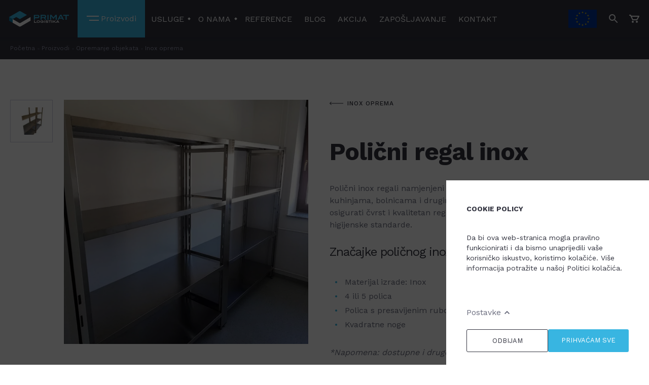

--- FILE ---
content_type: text/html; charset=UTF-8
request_url: https://www.primatlogistika.hr/proizvodi/opremanje-objekata/inox-oprema/policni-regal-inox
body_size: 17696
content:
<!doctype html>
<!--[if lt IE 8]> <html class=" no-js lte_ie9 lte_ie8 lte_ie7" lang="hr"> <![endif]-->
<!--[if IE 8]>    <html class=" no-js lte_ie9 lte_ie8" lang="hr"> <![endif]-->
<!--[if IE 9]>    <html class=" no-js lte_ie9" lang="hr"> <![endif]-->
<!--[if gt IE 9]><!--> <html class=" no-js" lang="hr"> <!--<![endif]-->
<head>
	<meta charset="utf-8" />

	<meta http-equiv="X-UA-Compatible" content="IE=edge">
	<meta name="viewport" content="width=device-width, initial-scale=1">

	
						<title>Polični regal inox&nbsp;-&nbsp;Primat Logistika</title>
			
	<meta name="keywords" content="polični, standarde, druge, dostupne, noge*napomena, rubovakvadratne, oštrih, rubovima, presavijenim, policapolica, inox4, izrade, regalamaterijal, poličnog, značajke, higijenske, regali, visoke, odgovoriti, regal" />

						<meta name="description" content=" Polični inox regali namjenjeni su za korištenje u profesionalnim kuhinjama, bolnicama i drugim prostorima gdje je potrebno osigurati čvrst i kvalitetan regal, koji može odgovoriti na visoke higijenske standarde. " />
	
	
	<meta name="author" content="nivas.hr" />
	<meta name="copyright" content="" />

	<link rel="shortcut icon" href="/favicon.ico">
	<link rel="icon" type="image/png" sizes="16x16" href="/src/img/favicon/16x16.png">
	<link rel="icon" type="image/png" sizes="32x32" href="/src/img/favicon/32x32.png">
	<link rel="icon" type="image/png" sizes="58x58" href="/src/img/favicon/58x58.png">
	<link rel="icon" type="image/png" sizes="76x76" href="/src/img/favicon/76x76.png">
	<link rel="icon" type="image/png" sizes="80x80" href="/src/img/favicon/80x80.png">
	<link rel="icon" type="image/png" sizes="87x87" href="/src/img/favicon/87x87.png">
	<link rel="icon" type="image/png" sizes="120x120" href="/src/img/favicon/120x120.png">
	<link rel="icon" type="image/png" sizes="152x152" href="/src/img/favicon/152x152.png">
	<link rel="apple-touch-icon" sizes="180x180" href="/src/img/favicon/180x180.png">
	<link rel="icon" type="image/png" sizes="512x512" href="/src/img/favicon/512x512.png">
	<link rel="icon" type="image/png" sizes="1024x1024" href="/src/img/favicon/1024x1024.png">


	<meta id="og_locale" property="og:locale" content="hr-HR" />
<meta id="og_title" property="og:title" content="Polični regal inox" />
<meta id="og_description" property="og:description" content="Polični inox regali namjenjeni su za korištenje u profesionalnim kuhinjama, bolnicama i drugim prostorima gdje je potrebno osigurati čvrst i kvalitetan regal" />
<meta id="og_site_name" property="og:site_name" content="Primat Logistika - Opremanje koje čini razliku!" />
<meta id="og_type" property="og:type" content="article" />
<meta id="og_url" property="og:url" content="https://www.primatlogistika.hr/proizvodi/opremanje-objekata/inox-oprema/policni-regal-inox" />
<meta property="og:image" content="https://www.primatlogistika.hr/datastore/imagestore/size_220_220/size_220_220_1635334114Inox-namjestaj-po-mjeri-8-Primat-Logistika.webp" />
<meta property="og:image:width" content="220" />
<meta property="og:image:height" content="220" />

	<meta name="facebook-domain-verification" content="7hrz6ck4w8px1w6rdaqjb8qfc269vq" />


	<link href="/dist/css/master.css" rel="stylesheet" media="all" />
	<!--[if gte IE 9]><style type="text/css">.gradient { filter: none; }</style><![endif]-->


	
	<!-- Google Tag Manager -->
	<script defer>(function(w,d,s,l,i){w[l]=w[l]||[];w[l].push({'gtm.start':
	new Date().getTime(),event:'gtm.js'});var f=d.getElementsByTagName(s)[0],
	j=d.createElement(s),dl=l!='dataLayer'?'&l='+l:'';j.async=true;j.src=
	'https://www.googletagmanager.com/gtm.js?id='+i+dl;f.parentNode.insertBefore(j,f);
	})(window,document,'script','dataLayer','GTM-NL5HHS7');</script>
	<!-- End Google Tag Manager -->
	





	<!--

     _______  ._______   _________    _________
     \      \ |   \   \ /   /  _  \  /   _____/
     /   |   \|   |\   Y   /  /_\  \ \_____  \
    /    |    \   | \     /    |    \/        \
    \____|__  /___|  \___/\____|__  /_______  /
            \/                    \/        \/

        -->

<script type="application/ld+json">
{
	"@context": "http://schema.org/",
	"@type": "Product",
	"name": "Polični regal inox",
	"image": ["https://www.primatlogistika.hr/datastore/imagestore/original/1635334114Inox-namjestaj-po-mjeri-8-Primat-Logistika.jpg?v=1635334115"],
	"description": "Polični inox regali namjenjeni su za korištenje u profesionalnim kuhinjama, bolnicama i drugim prostorima gdje je potrebno osigurati čvrst i kvalitetan regal, koji može odgovoriti na visoke higijenske standarde.Značajke poličnog inox regala   Materijal izrade: Inox  4 ili 5 polica  Polica s presavijenim rubovima, bez oštrih rubova  Kvadratne noge    *Napomena: dostupne i druge dimenzije na upit.",
	"brand": {
		"@type": "Brand",
		"name": "Primat Logistika"
	},
	"offers": {
		"@type": "Offer",
		"priceCurrency": "EUR",
		"price": "0.00",
		"itemCondition": "http://schema.org/NewCondition",
		"availability": "http://schema.org/OnDemand",
		"url": "https%3A%2F%2Fwww.primatlogistika.hr%2Fproizvodi%2Fopremanje-objekata%2Finox-oprema%2Fpolicni-regal-inox",
		"seller": {
			"@type": "Organization",
			"name": "Primat Logistika"
		  }
		}
}

</script>

</head>
<body class="hr " >


	
	<!-- Google Tag Manager (noscript) -->
	<noscript><iframe src="https://www.googletagmanager.com/ns.html?id=GTM-NL5HHS7"
	height="0" width="0" style="display:none;visibility:hidden"></iframe></noscript>
	<!-- End Google Tag Manager (noscript) -->
	

	
	<header class="site-header js-site-header">
	<div class="site-header__wrap">

		<button class="hamburger hamburger--slider menu-toggle js-menu-toggle" type="button">
			<span class="hamburger-box">
				<span class="hamburger-inner"></span>
			</span>
			<span class="menu-toggle__label">Menu</span>
			<span class="menu-toggle__label menu-toggle__label-close">Zatvori</span>
		</button>

		<a href="/" class="logo">
			<h2 class="logo__title">Primat Logistika</h2>
		</a>

		<nav class="nav main-menu">
			<div class="main-menu__inner-wrap">

												<form class="main-menu__search-form"  action="/search" method="get">
					<input class="main-menu__search-input"
					placeholder="Pretraži proizvode"
					type="search"
					name="search"
					value=""
					/>
					<button type="submit" class="main-menu__search-submit">Pretraži</button>
				</form>
				<ul class="main-menu__wrap js-main-nav">
																														
													<li class="main-menu__item main-menu__item--special js-drop active">
								<div class="dropdown-menu dropdown-menu-featured">
									<ul class="dropdown-menu__list dropdown-menu-featured__list js-menu-aim-delay">

										<li class="dropdown-menu__list-item dropdown-menu__list-item--top hidden--desktop dropdown-menu-featured__list-item">
											<a class="dropdown-menu__sub-item dropdown-menu__sub-item--back js-dropdown-menu-reset" href="#">
												<span class="dropdown-menu__sub-item-icon-box">
													<svg class="dropdown-menu__sub-item-arrow-back" xmlns="http://www.w3.org/2000/svg" width="27" height="7" viewBox="0 0 27 7">
														<path fill="#FFF" fill-rule="evenodd" d="M3.4 0l.6.6L1.6 3H27v1H1.6L4 6.4l-.6.6L0 3.6l.1-.1-.1-.1L3.4 0z"/>
													</svg>
												</span>Natrag
											</a>
										</li>

										<li class="dropdown-menu__list-item dropdown-menu-featured__list-item dropdown-menu-featured__list-item--accent">
											<a class="dropdown-menu__sub-item dropdown-menu__sub-item--accent dropdown-menu-featured__sub-item--accent" href="/proizvodi">
												Proizvodi
											</a>
										</li>

																					
																																																																																																																																																																	
												<li class="dropdown-menu__list-item dropdown-menu-featured__list-item dropdown-menu-featured__list-item--with-dropdown">
													<a class="dropdown-menu__sub-item dropdown-menu-featured__sub-item hidden--mobile" href="/proizvodi/arhivska-oprema">
														Arhivska oprema
													</a>

													<div class="dropdown-menu dropdown-menu-light dropdown-menu-level-2">
														<ul class="dropdown-menu__list ">

															<li class="dropdown-menu__list-item dropdown-menu__list-item--top hidden--desktop">
																<a class="dropdown-menu__sub-item dropdown-menu-featured__sub-item dropdown-menu__sub-item--back js-dropdown-menu-level-2-reset" href="#">
																	<span class="dropdown-menu__sub-item-icon-box">
																		<svg class="dropdown-menu__sub-item-arrow-back" xmlns="http://www.w3.org/2000/svg" width="27" height="7" viewBox="0 0 27 7">
																			<path fill="#FFF" fill-rule="evenodd" d="M3.4 0l.6.6L1.6 3H27v1H1.6L4 6.4l-.6.6L0 3.6l.1-.1-.1-.1L3.4 0z"/>
																		</svg>
																	</span>Natrag
																</a>
															</li>

															<li class="dropdown-menu__list-item">
																<a class="dropdown-menu__sub-item dropdown-menu-featured__sub-item dropdown-menu__sub-item--accent" href="/proizvodi/arhivska-oprema">Arhivska oprema</a>
															</li>

																																																<li class="dropdown-menu__list-item">
																		<a class="dropdown-menu__sub-item" href="/proizvodi/arhivska-oprema/metalni-regali">METALNI REGALI</a>
																	</li>
																																																																<li class="dropdown-menu__list-item">
																		<a class="dropdown-menu__sub-item" href="/proizvodi/arhivska-oprema/metalni-ormari">METALNI ORMARI</a>
																	</li>
																																																																<li class="dropdown-menu__list-item">
																		<a class="dropdown-menu__sub-item" href="/proizvodi/arhivska-oprema/metalni-ladicari">METALNI LADIČARI</a>
																	</li>
																																																																<li class="dropdown-menu__list-item">
																		<a class="dropdown-menu__sub-item" href="/proizvodi/arhivska-oprema/pokretni-regalni-sustavi">POKRETNI REGALNI SUSTAVI</a>
																	</li>
																																																																<li class="dropdown-menu__list-item">
																		<a class="dropdown-menu__sub-item" href="/proizvodi/arhivska-oprema/ostala-arhivska-oprema">OSTALA ARHIVSKA OPREMA</a>
																	</li>
																															
														</ul>
													</div>

													<button class="dropdown-menu__toggle-full-width dropdown-menu__toggle-full-width--dark js-dropdown-menu-level-2-toggle hidden--desktop">
														<span class="dropdown-menu__toggle-title">Arhivska oprema</span>
														<svg class="dropdown-menu__shape-right" width="7px" height="10px" viewBox="0 0 7 10" version="1.1" xmlns="http://www.w3.org/2000/svg" xmlns:xlink="http://www.w3.org/1999/xlink">
															<g id="UI-Style-Guide" stroke="none" stroke-width="1" fill="none" fill-rule="evenodd">
																<g id="PL-UIKIT-Navigation-Mobile" transform="translate(-433.000000, -616.000000)" fill="#F9FAFB">
																	<g id="mobile" transform="translate(0.000000, 408.000000)">
																		<g id="navigacija" transform="translate(109.000000, 0.000000)">
																			<g id="1st-proizvodi-lvl" transform="translate(11.000000, 0.000000)">
																				<g id="navigacija" transform="translate(0.000000, 33.000000)">
																					<g id="proizvodi" transform="translate(20.000000, 152.000000)">
																						<g id="icon/16px/triangle-dd-icon" transform="translate(296.000000, 28.000000) rotate(-90.000000) translate(-296.000000, -28.000000) translate(288.000000, 20.000000)">
																							<polygon id="arrow-sidebar-mobile" points="11.2928932 5.29289322 12.7071068 6.70710678 8 11.4142136 3.29289322 6.70710678 4.70710678 5.29289322 8 8.585"></polygon>
																						</g>
																					</g>
																				</g>
																			</g>
																		</g>
																	</g>
																</g>
															</g>
														</svg>
													</button>
												</li>
																																
																																																																																																																																																																																																																																																																																																																																																																																																																																																																																																																																																								
												<li class="dropdown-menu__list-item dropdown-menu-featured__list-item dropdown-menu-featured__list-item--with-dropdown">
													<a class="dropdown-menu__sub-item dropdown-menu-featured__sub-item hidden--mobile" href="/proizvodi/sigurnosna-oprema">
														Sigurnosna oprema
													</a>

													<div class="dropdown-menu dropdown-menu-light dropdown-menu-level-2">
														<ul class="dropdown-menu__list ">

															<li class="dropdown-menu__list-item dropdown-menu__list-item--top hidden--desktop">
																<a class="dropdown-menu__sub-item dropdown-menu-featured__sub-item dropdown-menu__sub-item--back js-dropdown-menu-level-2-reset" href="#">
																	<span class="dropdown-menu__sub-item-icon-box">
																		<svg class="dropdown-menu__sub-item-arrow-back" xmlns="http://www.w3.org/2000/svg" width="27" height="7" viewBox="0 0 27 7">
																			<path fill="#FFF" fill-rule="evenodd" d="M3.4 0l.6.6L1.6 3H27v1H1.6L4 6.4l-.6.6L0 3.6l.1-.1-.1-.1L3.4 0z"/>
																		</svg>
																	</span>Natrag
																</a>
															</li>

															<li class="dropdown-menu__list-item">
																<a class="dropdown-menu__sub-item dropdown-menu-featured__sub-item dropdown-menu__sub-item--accent" href="/proizvodi/sigurnosna-oprema">Sigurnosna oprema</a>
															</li>

																																																<li class="dropdown-menu__list-item">
																		<a class="dropdown-menu__sub-item" href="/proizvodi/sigurnosna-oprema/sigurnosni-ormari">SIGURNOSNI ORMARI</a>
																	</li>
																																																																<li class="dropdown-menu__list-item">
																		<a class="dropdown-menu__sub-item" href="/proizvodi/sigurnosna-oprema/vatrootporni-ormari">VATROOTPORNI ORMARI</a>
																	</li>
																																																																<li class="dropdown-menu__list-item">
																		<a class="dropdown-menu__sub-item" href="/proizvodi/sigurnosna-oprema/sigurnosni-i-vatrootporni-ormari">SIGURNOSNI I VATROOTPORNI ORMARI</a>
																	</li>
																																																																<li class="dropdown-menu__list-item">
																		<a class="dropdown-menu__sub-item" href="/proizvodi/sigurnosna-oprema/protuprovalni-sefovi">PROTUPROVALNI SEFOVI</a>
																	</li>
																																																																<li class="dropdown-menu__list-item">
																		<a class="dropdown-menu__sub-item" href="/proizvodi/sigurnosna-oprema/vatrootporni-sefovi">VATROOTPORNI SEFOVI</a>
																	</li>
																																																																<li class="dropdown-menu__list-item">
																		<a class="dropdown-menu__sub-item" href="/proizvodi/sigurnosna-oprema/vatrootporni-ladicari">VATROOTPORNI LADIČARI</a>
																	</li>
																																																																<li class="dropdown-menu__list-item">
																		<a class="dropdown-menu__sub-item" href="/proizvodi/sigurnosna-oprema/protuprovalno-vatrootporni-sefovi">PROTUPROVALNO - VATROOTPORNI SEFOVI</a>
																	</li>
																																																																<li class="dropdown-menu__list-item">
																		<a class="dropdown-menu__sub-item" href="/proizvodi/sigurnosna-oprema/hotelski-i-uredski-sefovi">HOTELSKI I UREDSKI SEFOVI</a>
																	</li>
																																																																<li class="dropdown-menu__list-item">
																		<a class="dropdown-menu__sub-item" href="/proizvodi/sigurnosna-oprema/kucni-sefovi">KUĆNI SEFOVI</a>
																	</li>
																																																																<li class="dropdown-menu__list-item">
																		<a class="dropdown-menu__sub-item" href="/proizvodi/sigurnosna-oprema/sefovi-i-ormarici-za-pohranu-kljuceva">SEFOVI I ORMARIĆI ZA POHRANU KLJUČEVA</a>
																	</li>
																																																																<li class="dropdown-menu__list-item">
																		<a class="dropdown-menu__sub-item" href="/proizvodi/sigurnosna-oprema/depozitni-sefovi">DEPOZITNI SEFOVI</a>
																	</li>
																																																																<li class="dropdown-menu__list-item">
																		<a class="dropdown-menu__sub-item" href="/proizvodi/sigurnosna-oprema/pultne-salterske-blagajne">PULTNE/ŠALTERSKE BLAGAJNE</a>
																	</li>
																																																																<li class="dropdown-menu__list-item">
																		<a class="dropdown-menu__sub-item" href="/proizvodi/sigurnosna-oprema/ladice-i-primopredajni-pultevi">LADICE I PRIMOPREDAJNI PULTEVI</a>
																	</li>
																																																																<li class="dropdown-menu__list-item">
																		<a class="dropdown-menu__sub-item" href="/proizvodi/sigurnosna-oprema/brave-za-sefove-i-trezore">BRAVE ZA SEFOVE I TREZORE</a>
																	</li>
																																																																<li class="dropdown-menu__list-item">
																		<a class="dropdown-menu__sub-item" href="/proizvodi/sigurnosna-oprema/trezorske-prostorije-i-vrata">TREZORSKE PROSTORIJE I VRATA</a>
																	</li>
																																																																<li class="dropdown-menu__list-item">
																		<a class="dropdown-menu__sub-item" href="/proizvodi/sigurnosna-oprema/depozitni-pretinci">DEPOZITNI PRETINCI</a>
																	</li>
																																																																<li class="dropdown-menu__list-item">
																		<a class="dropdown-menu__sub-item" href="/proizvodi/sigurnosna-oprema/ormari-za-oruzje">ORMARI ZA ORUŽJE</a>
																	</li>
																																																																<li class="dropdown-menu__list-item">
																		<a class="dropdown-menu__sub-item" href="/proizvodi/sigurnosna-oprema/ostala-sigurnosna-oprema">OSTALA SIGURNOSNA OPREMA</a>
																	</li>
																																																																<li class="dropdown-menu__list-item">
																		<a class="dropdown-menu__sub-item" href="/proizvodi/sigurnosna-oprema/sustav-za-upravljanje-redovima-cekanja">SUSTAV ZA UPRAVLJANJE REDOVIMA ČEKANJA</a>
																	</li>
																																																																<li class="dropdown-menu__list-item">
																		<a class="dropdown-menu__sub-item" href="/proizvodi/sigurnosna-oprema/sustav-za-upravljanje-kljucevima-i-opremom">SUSTAV ZA UPRAVLJANJE KLJUČEVIMA I OPREMOM</a>
																	</li>
																															
														</ul>
													</div>

													<button class="dropdown-menu__toggle-full-width dropdown-menu__toggle-full-width--dark js-dropdown-menu-level-2-toggle hidden--desktop">
														<span class="dropdown-menu__toggle-title">Sigurnosna oprema</span>
														<svg class="dropdown-menu__shape-right" width="7px" height="10px" viewBox="0 0 7 10" version="1.1" xmlns="http://www.w3.org/2000/svg" xmlns:xlink="http://www.w3.org/1999/xlink">
															<g id="UI-Style-Guide" stroke="none" stroke-width="1" fill="none" fill-rule="evenodd">
																<g id="PL-UIKIT-Navigation-Mobile" transform="translate(-433.000000, -616.000000)" fill="#F9FAFB">
																	<g id="mobile" transform="translate(0.000000, 408.000000)">
																		<g id="navigacija" transform="translate(109.000000, 0.000000)">
																			<g id="1st-proizvodi-lvl" transform="translate(11.000000, 0.000000)">
																				<g id="navigacija" transform="translate(0.000000, 33.000000)">
																					<g id="proizvodi" transform="translate(20.000000, 152.000000)">
																						<g id="icon/16px/triangle-dd-icon" transform="translate(296.000000, 28.000000) rotate(-90.000000) translate(-296.000000, -28.000000) translate(288.000000, 20.000000)">
																							<polygon id="arrow-sidebar-mobile" points="11.2928932 5.29289322 12.7071068 6.70710678 8 11.4142136 3.29289322 6.70710678 4.70710678 5.29289322 8 8.585"></polygon>
																						</g>
																					</g>
																				</g>
																			</g>
																		</g>
																	</g>
																</g>
															</g>
														</svg>
													</button>
												</li>
																																
																																																																																																																																								
												<li class="dropdown-menu__list-item dropdown-menu-featured__list-item dropdown-menu-featured__list-item--with-dropdown">
													<a class="dropdown-menu__sub-item dropdown-menu-featured__sub-item hidden--mobile" href="/proizvodi/garderobna-oprema">
														Garderobna oprema
													</a>

													<div class="dropdown-menu dropdown-menu-light dropdown-menu-level-2">
														<ul class="dropdown-menu__list ">

															<li class="dropdown-menu__list-item dropdown-menu__list-item--top hidden--desktop">
																<a class="dropdown-menu__sub-item dropdown-menu-featured__sub-item dropdown-menu__sub-item--back js-dropdown-menu-level-2-reset" href="#">
																	<span class="dropdown-menu__sub-item-icon-box">
																		<svg class="dropdown-menu__sub-item-arrow-back" xmlns="http://www.w3.org/2000/svg" width="27" height="7" viewBox="0 0 27 7">
																			<path fill="#FFF" fill-rule="evenodd" d="M3.4 0l.6.6L1.6 3H27v1H1.6L4 6.4l-.6.6L0 3.6l.1-.1-.1-.1L3.4 0z"/>
																		</svg>
																	</span>Natrag
																</a>
															</li>

															<li class="dropdown-menu__list-item">
																<a class="dropdown-menu__sub-item dropdown-menu-featured__sub-item dropdown-menu__sub-item--accent" href="/proizvodi/garderobna-oprema">Garderobna oprema</a>
															</li>

																																																<li class="dropdown-menu__list-item">
																		<a class="dropdown-menu__sub-item" href="/proizvodi/garderobna-oprema/metalni-garderobni-ormari">METALNI GARDEROBNI ORMARI</a>
																	</li>
																																																																<li class="dropdown-menu__list-item">
																		<a class="dropdown-menu__sub-item" href="/proizvodi/garderobna-oprema/garderobne-klupe">GARDEROBNE KLUPE</a>
																	</li>
																																																																<li class="dropdown-menu__list-item">
																		<a class="dropdown-menu__sub-item" href="/proizvodi/garderobna-oprema/brave">BRAVE</a>
																	</li>
																																																																<li class="dropdown-menu__list-item">
																		<a class="dropdown-menu__sub-item" href="/proizvodi/garderobna-oprema/dodatna-oprema-za-garderobne-ormare">DODATNA OPREMA ZA GARDEROBNE ORMARE</a>
																	</li>
																															
														</ul>
													</div>

													<button class="dropdown-menu__toggle-full-width dropdown-menu__toggle-full-width--dark js-dropdown-menu-level-2-toggle hidden--desktop">
														<span class="dropdown-menu__toggle-title">Garderobna oprema</span>
														<svg class="dropdown-menu__shape-right" width="7px" height="10px" viewBox="0 0 7 10" version="1.1" xmlns="http://www.w3.org/2000/svg" xmlns:xlink="http://www.w3.org/1999/xlink">
															<g id="UI-Style-Guide" stroke="none" stroke-width="1" fill="none" fill-rule="evenodd">
																<g id="PL-UIKIT-Navigation-Mobile" transform="translate(-433.000000, -616.000000)" fill="#F9FAFB">
																	<g id="mobile" transform="translate(0.000000, 408.000000)">
																		<g id="navigacija" transform="translate(109.000000, 0.000000)">
																			<g id="1st-proizvodi-lvl" transform="translate(11.000000, 0.000000)">
																				<g id="navigacija" transform="translate(0.000000, 33.000000)">
																					<g id="proizvodi" transform="translate(20.000000, 152.000000)">
																						<g id="icon/16px/triangle-dd-icon" transform="translate(296.000000, 28.000000) rotate(-90.000000) translate(-296.000000, -28.000000) translate(288.000000, 20.000000)">
																							<polygon id="arrow-sidebar-mobile" points="11.2928932 5.29289322 12.7071068 6.70710678 8 11.4142136 3.29289322 6.70710678 4.70710678 5.29289322 8 8.585"></polygon>
																						</g>
																					</g>
																				</g>
																			</g>
																		</g>
																	</g>
																</g>
															</g>
														</svg>
													</button>
												</li>
																																
																																																																																																																																																																																																																																			
												<li class="dropdown-menu__list-item dropdown-menu-featured__list-item dropdown-menu-featured__list-item--with-dropdown">
													<a class="dropdown-menu__sub-item dropdown-menu-featured__sub-item hidden--mobile" href="/proizvodi/opremanje-objekata">
														Opremanje objekata
													</a>

													<div class="dropdown-menu dropdown-menu-light dropdown-menu-level-2">
														<ul class="dropdown-menu__list js-submenu-aim-delay">

															<li class="dropdown-menu__list-item dropdown-menu__list-item--top hidden--desktop">
																<a class="dropdown-menu__sub-item dropdown-menu-featured__sub-item dropdown-menu__sub-item--back js-dropdown-menu-level-2-reset" href="#">
																	<span class="dropdown-menu__sub-item-icon-box">
																		<svg class="dropdown-menu__sub-item-arrow-back" xmlns="http://www.w3.org/2000/svg" width="27" height="7" viewBox="0 0 27 7">
																			<path fill="#FFF" fill-rule="evenodd" d="M3.4 0l.6.6L1.6 3H27v1H1.6L4 6.4l-.6.6L0 3.6l.1-.1-.1-.1L3.4 0z"/>
																		</svg>
																	</span>Natrag
																</a>
															</li>

															<li class="dropdown-menu__list-item">
																<a class="dropdown-menu__sub-item dropdown-menu-featured__sub-item dropdown-menu__sub-item--accent" href="/proizvodi/opremanje-objekata">Opremanje objekata</a>
															</li>

																																																<li class="dropdown-menu__list-item">
																		<a class="dropdown-menu__sub-item" href="/proizvodi/opremanje-objekata/uredski-namjestaj">UREDSKI NAMJEŠTAJ</a>
																	</li>
																																																																<li class="dropdown-menu__list-item">
																		<a class="dropdown-menu__sub-item" href="/proizvodi/opremanje-objekata/sklopivi-stolovi">SKLOPIVI STOLOVI</a>
																	</li>
																																																																<li class="dropdown-menu__list-item">
																		<a class="dropdown-menu__sub-item" href="/proizvodi/opremanje-objekata/staklene-vitrine">STAKLENE VITRINE</a>
																	</li>
																																																																<li class="dropdown-menu__list-item">
																		<a class="dropdown-menu__sub-item" href="/proizvodi/opremanje-objekata/skolski-namjestaj">ŠKOLSKI NAMJEŠTAJ</a>
																	</li>
																																																																<li class="dropdown-menu__list-item">
																		<a class="dropdown-menu__sub-item" href="/proizvodi/opremanje-objekata/ljekarne-i-bolnice-namjestaj">LJEKARNE I BOLNICE NAMJEŠTAJ</a>
																	</li>
																																																																<li class="dropdown-menu__list-item">
																		<a class="dropdown-menu__sub-item" href="/proizvodi/opremanje-objekata/knjiznice-muzeji-galerije-namjestaj">KNJIŽNICE, MUZEJI GALERIJE NAMJEŠTAJ</a>
																	</li>
																																																																<li class="dropdown-menu__list-item dropdown-menu__list-item--with-dropdown">
																		<a class="dropdown-menu__sub-item hidden--mobile" href="/proizvodi/opremanje-objekata/akusticna-rjesenja">
																			Akustična rješenja
																		</a>

																		<div class="dropdown-menu dropdown-menu-light dropdown-menu-level-3">
																			<ul class="dropdown-menu__list">

																				<li class="dropdown-menu__list-item dropdown-menu__list-item--top hidden--desktop">
																					<a class="dropdown-menu__sub-item dropdown-menu__sub-item--back js-dropdown-menu-level-3-reset" href="#">
																						<span class="dropdown-menu__sub-item-icon-box">
																							<svg class="dropdown-menu__sub-item-arrow-back" xmlns="http://www.w3.org/2000/svg" width="27" height="7" viewBox="0 0 27 7">
																								<path fill="#FFF" fill-rule="evenodd" d="M3.4 0l.6.6L1.6 3H27v1H1.6L4 6.4l-.6.6L0 3.6l.1-.1-.1-.1L3.4 0z"></path>
																							</svg>
																						</span>
																						Natrag
																					</a>
																				</li>

																				<li class="dropdown-menu__list-item">
																					<a class="dropdown-menu__sub-item dropdown-menu__sub-item--accent" href="/proizvodi/opremanje-objekata/akusticna-rjesenja">
																						Akustična rješenja
																					</a>
																				</li>

																																									<li class="dropdown-menu__list-item">
																						<a class="dropdown-menu__sub-item" href="/proizvodi/opremanje-objekata/akusticna-rjesenja/akusticne-kabine">
																							Akustične kabine
																						</a>
																					</li>
																																									<li class="dropdown-menu__list-item">
																						<a class="dropdown-menu__sub-item" href="/proizvodi/opremanje-objekata/akusticna-rjesenja/akusticni-separei">
																							Akustični separei
																						</a>
																					</li>
																																									<li class="dropdown-menu__list-item">
																						<a class="dropdown-menu__sub-item" href="/proizvodi/opremanje-objekata/akusticna-rjesenja/akusticni-dodaci">
																							Akustični dodaci
																						</a>
																					</li>
																				
																			</ul>
																		</div>

																		<button class="dropdown-menu__toggle-full-width dropdown-menu__toggle-full-width--white js-dropdown-menu-level-3-toggle hidden--desktop">
																			<span class="dropdown-menu__toggle-title dropdown-menu__toggle-title--dark">AKUSTIČNA RJEŠENJA</span>
																			<svg class="dropdown-menu__shape-right dropdown-menu__shape-right--white" xmlns="http://www.w3.org/2000/svg" width="7" height="10" viewBox="0 0 7 10">
																				<g fill="none" fill-rule="evenodd">
																					<g fill="#31323E">
																						<path d="M12.293 5.293L13.707 6.707 9 11.414 4.293 6.707 5.707 5.293 9 8.585z" transform="translate(-1525 -652) translate(0 408) translate(109) translate(1091) translate(0 33) rotate(-90 272.5 -47.5)"/>
																					</g>
																				</g>
																			</svg>
																		</button>

																	</li>
																																																																<li class="dropdown-menu__list-item">
																		<a class="dropdown-menu__sub-item" href="/proizvodi/opremanje-objekata/oprema-za-trgovine">OPREMA ZA TRGOVINE</a>
																	</li>
																																																																<li class="dropdown-menu__list-item">
																		<a class="dropdown-menu__sub-item" href="/proizvodi/opremanje-objekata/inox-oprema">INOX OPREMA</a>
																	</li>
																																																																<li class="dropdown-menu__list-item">
																		<a class="dropdown-menu__sub-item" href="/proizvodi/opremanje-objekata/metalni-krevet">METALNI KREVET</a>
																	</li>
																															
														</ul>
													</div>

													<button class="dropdown-menu__toggle-full-width dropdown-menu__toggle-full-width--dark js-dropdown-menu-level-2-toggle hidden--desktop">
														<span class="dropdown-menu__toggle-title">Opremanje objekata</span>
														<svg class="dropdown-menu__shape-right" width="7px" height="10px" viewBox="0 0 7 10" version="1.1" xmlns="http://www.w3.org/2000/svg" xmlns:xlink="http://www.w3.org/1999/xlink">
															<g id="UI-Style-Guide" stroke="none" stroke-width="1" fill="none" fill-rule="evenodd">
																<g id="PL-UIKIT-Navigation-Mobile" transform="translate(-433.000000, -616.000000)" fill="#F9FAFB">
																	<g id="mobile" transform="translate(0.000000, 408.000000)">
																		<g id="navigacija" transform="translate(109.000000, 0.000000)">
																			<g id="1st-proizvodi-lvl" transform="translate(11.000000, 0.000000)">
																				<g id="navigacija" transform="translate(0.000000, 33.000000)">
																					<g id="proizvodi" transform="translate(20.000000, 152.000000)">
																						<g id="icon/16px/triangle-dd-icon" transform="translate(296.000000, 28.000000) rotate(-90.000000) translate(-296.000000, -28.000000) translate(288.000000, 20.000000)">
																							<polygon id="arrow-sidebar-mobile" points="11.2928932 5.29289322 12.7071068 6.70710678 8 11.4142136 3.29289322 6.70710678 4.70710678 5.29289322 8 8.585"></polygon>
																						</g>
																					</g>
																				</g>
																			</g>
																		</g>
																	</g>
																</g>
															</g>
														</svg>
													</button>
												</li>
																																
																																																																																																																																																																																																																																																																																																																																																
												<li class="dropdown-menu__list-item dropdown-menu-featured__list-item dropdown-menu-featured__list-item--with-dropdown">
													<a class="dropdown-menu__sub-item dropdown-menu-featured__sub-item hidden--mobile" href="/proizvodi/skladisna-oprema">
														Skladišna oprema
													</a>

													<div class="dropdown-menu dropdown-menu-light dropdown-menu-level-2">
														<ul class="dropdown-menu__list ">

															<li class="dropdown-menu__list-item dropdown-menu__list-item--top hidden--desktop">
																<a class="dropdown-menu__sub-item dropdown-menu-featured__sub-item dropdown-menu__sub-item--back js-dropdown-menu-level-2-reset" href="#">
																	<span class="dropdown-menu__sub-item-icon-box">
																		<svg class="dropdown-menu__sub-item-arrow-back" xmlns="http://www.w3.org/2000/svg" width="27" height="7" viewBox="0 0 27 7">
																			<path fill="#FFF" fill-rule="evenodd" d="M3.4 0l.6.6L1.6 3H27v1H1.6L4 6.4l-.6.6L0 3.6l.1-.1-.1-.1L3.4 0z"/>
																		</svg>
																	</span>Natrag
																</a>
															</li>

															<li class="dropdown-menu__list-item">
																<a class="dropdown-menu__sub-item dropdown-menu-featured__sub-item dropdown-menu__sub-item--accent" href="/proizvodi/skladisna-oprema">Skladišna oprema</a>
															</li>

																																																<li class="dropdown-menu__list-item">
																		<a class="dropdown-menu__sub-item" href="/proizvodi/skladisna-oprema/policni-regali">POLIČNI REGALI</a>
																	</li>
																																																																<li class="dropdown-menu__list-item">
																		<a class="dropdown-menu__sub-item" href="/proizvodi/skladisna-oprema/paletni-regali">PALETNI REGALI</a>
																	</li>
																																																																<li class="dropdown-menu__list-item">
																		<a class="dropdown-menu__sub-item" href="/proizvodi/skladisna-oprema/konzolni-regali">KONZOLNI REGALI</a>
																	</li>
																																																																<li class="dropdown-menu__list-item">
																		<a class="dropdown-menu__sub-item" href="/proizvodi/skladisna-oprema/podesti-i-skladisne-galerije">PODESTI I SKLADIŠNE GALERIJE</a>
																	</li>
																																																																<li class="dropdown-menu__list-item">
																		<a class="dropdown-menu__sub-item" href="/proizvodi/skladisna-oprema/specijalni-skladisni-regali">SPECIJALNI SKLADIŠNI REGALI</a>
																	</li>
																																																																<li class="dropdown-menu__list-item">
																		<a class="dropdown-menu__sub-item" href="/proizvodi/skladisna-oprema/dodatna-regalna-oprema">DODATNA REGALNA OPREMA</a>
																	</li>
																																																																<li class="dropdown-menu__list-item">
																		<a class="dropdown-menu__sub-item" href="/proizvodi/skladisna-oprema/zastitna-skladisna-oprema">ZAŠTITNA SKLADIŠNA OPREMA</a>
																	</li>
																																																																<li class="dropdown-menu__list-item">
																		<a class="dropdown-menu__sub-item" href="/proizvodi/skladisna-oprema/skladisno-radionicka-oprema">SKLADIŠNO-RADIONIČKA OPREMA</a>
																	</li>
																																																																<li class="dropdown-menu__list-item">
																		<a class="dropdown-menu__sub-item" href="/proizvodi/skladisna-oprema/palete-za-gume">PALETE ZA GUME</a>
																	</li>
																																																																<li class="dropdown-menu__list-item">
																		<a class="dropdown-menu__sub-item" href="/proizvodi/skladisna-oprema/plasticne-palete">PLASTIČNE PALETE</a>
																	</li>
																																																																<li class="dropdown-menu__list-item">
																		<a class="dropdown-menu__sub-item" href="/proizvodi/skladisna-oprema/plasticne-box-palete">PLASTIČNE BOX PALETE</a>
																	</li>
																																																																<li class="dropdown-menu__list-item">
																		<a class="dropdown-menu__sub-item" href="/proizvodi/skladisna-oprema/plasticne-kutije">PLASTIČNE KUTIJE</a>
																	</li>
																															
														</ul>
													</div>

													<button class="dropdown-menu__toggle-full-width dropdown-menu__toggle-full-width--dark js-dropdown-menu-level-2-toggle hidden--desktop">
														<span class="dropdown-menu__toggle-title">Skladišna oprema</span>
														<svg class="dropdown-menu__shape-right" width="7px" height="10px" viewBox="0 0 7 10" version="1.1" xmlns="http://www.w3.org/2000/svg" xmlns:xlink="http://www.w3.org/1999/xlink">
															<g id="UI-Style-Guide" stroke="none" stroke-width="1" fill="none" fill-rule="evenodd">
																<g id="PL-UIKIT-Navigation-Mobile" transform="translate(-433.000000, -616.000000)" fill="#F9FAFB">
																	<g id="mobile" transform="translate(0.000000, 408.000000)">
																		<g id="navigacija" transform="translate(109.000000, 0.000000)">
																			<g id="1st-proizvodi-lvl" transform="translate(11.000000, 0.000000)">
																				<g id="navigacija" transform="translate(0.000000, 33.000000)">
																					<g id="proizvodi" transform="translate(20.000000, 152.000000)">
																						<g id="icon/16px/triangle-dd-icon" transform="translate(296.000000, 28.000000) rotate(-90.000000) translate(-296.000000, -28.000000) translate(288.000000, 20.000000)">
																							<polygon id="arrow-sidebar-mobile" points="11.2928932 5.29289322 12.7071068 6.70710678 8 11.4142136 3.29289322 6.70710678 4.70710678 5.29289322 8 8.585"></polygon>
																						</g>
																					</g>
																				</g>
																			</g>
																		</g>
																	</g>
																</g>
															</g>
														</svg>
													</button>
												</li>
																																
																																																																																																																																																																																																																			
												<li class="dropdown-menu__list-item dropdown-menu-featured__list-item dropdown-menu-featured__list-item--with-dropdown">
													<a class="dropdown-menu__sub-item dropdown-menu-featured__sub-item hidden--mobile" href="/proizvodi/skladisni-uredaji-i-sustavi">
														Skladišni uređaji i sustavi
													</a>

													<div class="dropdown-menu dropdown-menu-light dropdown-menu-level-2">
														<ul class="dropdown-menu__list ">

															<li class="dropdown-menu__list-item dropdown-menu__list-item--top hidden--desktop">
																<a class="dropdown-menu__sub-item dropdown-menu-featured__sub-item dropdown-menu__sub-item--back js-dropdown-menu-level-2-reset" href="#">
																	<span class="dropdown-menu__sub-item-icon-box">
																		<svg class="dropdown-menu__sub-item-arrow-back" xmlns="http://www.w3.org/2000/svg" width="27" height="7" viewBox="0 0 27 7">
																			<path fill="#FFF" fill-rule="evenodd" d="M3.4 0l.6.6L1.6 3H27v1H1.6L4 6.4l-.6.6L0 3.6l.1-.1-.1-.1L3.4 0z"/>
																		</svg>
																	</span>Natrag
																</a>
															</li>

															<li class="dropdown-menu__list-item">
																<a class="dropdown-menu__sub-item dropdown-menu-featured__sub-item dropdown-menu__sub-item--accent" href="/proizvodi/skladisni-uredaji-i-sustavi">Skladišni uređaji i sustavi</a>
															</li>

																																																<li class="dropdown-menu__list-item">
																		<a class="dropdown-menu__sub-item" href="/proizvodi/skladisni-uredaji-i-sustavi/vilicari">VILIČARI</a>
																	</li>
																																																																<li class="dropdown-menu__list-item">
																		<a class="dropdown-menu__sub-item" href="/proizvodi/skladisni-uredaji-i-sustavi/automatizirani-skladisni-uredaji-kardex">AUTOMATIZIRANI SKLADIŠNI UREĐAJI - KARDEX</a>
																	</li>
																																																																<li class="dropdown-menu__list-item">
																		<a class="dropdown-menu__sub-item" href="/proizvodi/skladisni-uredaji-i-sustavi/automatizirani-skladisni-sustavi">AUTOMATIZIRANI SKLADIŠNI SUSTAVI</a>
																	</li>
																																																																<li class="dropdown-menu__list-item">
																		<a class="dropdown-menu__sub-item" href="/proizvodi/skladisni-uredaji-i-sustavi/transportni-sustavi">TRANSPORTNI SUSTAVI</a>
																	</li>
																																																																<li class="dropdown-menu__list-item">
																		<a class="dropdown-menu__sub-item" href="/proizvodi/skladisni-uredaji-i-sustavi/skladisni-software-wms">SKLADIŠNI SOFTWARE (WMS)</a>
																	</li>
																																																																<li class="dropdown-menu__list-item">
																		<a class="dropdown-menu__sub-item" href="/proizvodi/skladisni-uredaji-i-sustavi/oprema-za-paletizaciju">OPREMA ZA PALETIZACIJU</a>
																	</li>
																																																																<li class="dropdown-menu__list-item">
																		<a class="dropdown-menu__sub-item" href="/proizvodi/skladisni-uredaji-i-sustavi/omatalice">OMATALICE</a>
																	</li>
																															
														</ul>
													</div>

													<button class="dropdown-menu__toggle-full-width dropdown-menu__toggle-full-width--dark js-dropdown-menu-level-2-toggle hidden--desktop">
														<span class="dropdown-menu__toggle-title">Skladišni uređaji i sustavi</span>
														<svg class="dropdown-menu__shape-right" width="7px" height="10px" viewBox="0 0 7 10" version="1.1" xmlns="http://www.w3.org/2000/svg" xmlns:xlink="http://www.w3.org/1999/xlink">
															<g id="UI-Style-Guide" stroke="none" stroke-width="1" fill="none" fill-rule="evenodd">
																<g id="PL-UIKIT-Navigation-Mobile" transform="translate(-433.000000, -616.000000)" fill="#F9FAFB">
																	<g id="mobile" transform="translate(0.000000, 408.000000)">
																		<g id="navigacija" transform="translate(109.000000, 0.000000)">
																			<g id="1st-proizvodi-lvl" transform="translate(11.000000, 0.000000)">
																				<g id="navigacija" transform="translate(0.000000, 33.000000)">
																					<g id="proizvodi" transform="translate(20.000000, 152.000000)">
																						<g id="icon/16px/triangle-dd-icon" transform="translate(296.000000, 28.000000) rotate(-90.000000) translate(-296.000000, -28.000000) translate(288.000000, 20.000000)">
																							<polygon id="arrow-sidebar-mobile" points="11.2928932 5.29289322 12.7071068 6.70710678 8 11.4142136 3.29289322 6.70710678 4.70710678 5.29289322 8 8.585"></polygon>
																						</g>
																					</g>
																				</g>
																			</g>
																		</g>
																	</g>
																</g>
															</g>
														</svg>
													</button>
												</li>
																																
																																																																													
												<li class="dropdown-menu__list-item dropdown-menu-featured__list-item dropdown-menu-featured__list-item--with-dropdown">
													<a class="dropdown-menu__sub-item dropdown-menu-featured__sub-item hidden--mobile" href="/proizvodi/oprema-za-oznacavanje">
														Oprema za označavanje
													</a>

													<div class="dropdown-menu dropdown-menu-light dropdown-menu-level-2">
														<ul class="dropdown-menu__list js-submenu-aim-delay">

															<li class="dropdown-menu__list-item dropdown-menu__list-item--top hidden--desktop">
																<a class="dropdown-menu__sub-item dropdown-menu-featured__sub-item dropdown-menu__sub-item--back js-dropdown-menu-level-2-reset" href="#">
																	<span class="dropdown-menu__sub-item-icon-box">
																		<svg class="dropdown-menu__sub-item-arrow-back" xmlns="http://www.w3.org/2000/svg" width="27" height="7" viewBox="0 0 27 7">
																			<path fill="#FFF" fill-rule="evenodd" d="M3.4 0l.6.6L1.6 3H27v1H1.6L4 6.4l-.6.6L0 3.6l.1-.1-.1-.1L3.4 0z"/>
																		</svg>
																	</span>Natrag
																</a>
															</li>

															<li class="dropdown-menu__list-item">
																<a class="dropdown-menu__sub-item dropdown-menu-featured__sub-item dropdown-menu__sub-item--accent" href="/proizvodi/oprema-za-oznacavanje">Oprema za označavanje</a>
															</li>

																																																<li class="dropdown-menu__list-item dropdown-menu__list-item--with-dropdown">
																		<a class="dropdown-menu__sub-item hidden--mobile" href="/proizvodi/oprema-za-oznacavanje/etiketiranje">
																			Etiketiranje
																		</a>

																		<div class="dropdown-menu dropdown-menu-light dropdown-menu-level-3">
																			<ul class="dropdown-menu__list">

																				<li class="dropdown-menu__list-item dropdown-menu__list-item--top hidden--desktop">
																					<a class="dropdown-menu__sub-item dropdown-menu__sub-item--back js-dropdown-menu-level-3-reset" href="#">
																						<span class="dropdown-menu__sub-item-icon-box">
																							<svg class="dropdown-menu__sub-item-arrow-back" xmlns="http://www.w3.org/2000/svg" width="27" height="7" viewBox="0 0 27 7">
																								<path fill="#FFF" fill-rule="evenodd" d="M3.4 0l.6.6L1.6 3H27v1H1.6L4 6.4l-.6.6L0 3.6l.1-.1-.1-.1L3.4 0z"></path>
																							</svg>
																						</span>
																						Natrag
																					</a>
																				</li>

																				<li class="dropdown-menu__list-item">
																					<a class="dropdown-menu__sub-item dropdown-menu__sub-item--accent" href="/proizvodi/oprema-za-oznacavanje/etiketiranje">
																						Etiketiranje
																					</a>
																				</li>

																																									<li class="dropdown-menu__list-item">
																						<a class="dropdown-menu__sub-item" href="/proizvodi/oprema-za-oznacavanje/etiketiranje/automatski-aplikatori-etiketa">
																							Automatski aplikatori etiketa
																						</a>
																					</li>
																																									<li class="dropdown-menu__list-item">
																						<a class="dropdown-menu__sub-item" href="/proizvodi/oprema-za-oznacavanje/etiketiranje/print-apply">
																							Print & Apply
																						</a>
																					</li>
																																									<li class="dropdown-menu__list-item">
																						<a class="dropdown-menu__sub-item" href="/proizvodi/oprema-za-oznacavanje/etiketiranje/poluautomatski-aplikatori-etiketa">
																							Poluautomatski aplikatori etiketa
																						</a>
																					</li>
																																									<li class="dropdown-menu__list-item">
																						<a class="dropdown-menu__sub-item" href="/proizvodi/oprema-za-oznacavanje/etiketiranje/rucni-aplikatori-etiketa">
																							Ručni aplikatori etiketa
																						</a>
																					</li>
																																									<li class="dropdown-menu__list-item">
																						<a class="dropdown-menu__sub-item" href="/proizvodi/oprema-za-oznacavanje/etiketiranje/aplikatori-etiketa-iz-arka">
																							Aplikatori etiketa iz arka
																						</a>
																					</li>
																																									<li class="dropdown-menu__list-item">
																						<a class="dropdown-menu__sub-item" href="/proizvodi/oprema-za-oznacavanje/etiketiranje/sustavi-za-etiketiranje">
																							Sustavi za etiketiranje
																						</a>
																					</li>
																				
																			</ul>
																		</div>

																		<button class="dropdown-menu__toggle-full-width dropdown-menu__toggle-full-width--white js-dropdown-menu-level-3-toggle hidden--desktop">
																			<span class="dropdown-menu__toggle-title dropdown-menu__toggle-title--dark">ETIKETIRANJE</span>
																			<svg class="dropdown-menu__shape-right dropdown-menu__shape-right--white" xmlns="http://www.w3.org/2000/svg" width="7" height="10" viewBox="0 0 7 10">
																				<g fill="none" fill-rule="evenodd">
																					<g fill="#31323E">
																						<path d="M12.293 5.293L13.707 6.707 9 11.414 4.293 6.707 5.707 5.293 9 8.585z" transform="translate(-1525 -652) translate(0 408) translate(109) translate(1091) translate(0 33) rotate(-90 272.5 -47.5)"/>
																					</g>
																				</g>
																			</svg>
																		</button>

																	</li>
																																																																<li class="dropdown-menu__list-item dropdown-menu__list-item--with-dropdown">
																		<a class="dropdown-menu__sub-item hidden--mobile" href="/proizvodi/oprema-za-oznacavanje/pisaci-etiketa">
																			Pisači etiketa
																		</a>

																		<div class="dropdown-menu dropdown-menu-light dropdown-menu-level-3">
																			<ul class="dropdown-menu__list">

																				<li class="dropdown-menu__list-item dropdown-menu__list-item--top hidden--desktop">
																					<a class="dropdown-menu__sub-item dropdown-menu__sub-item--back js-dropdown-menu-level-3-reset" href="#">
																						<span class="dropdown-menu__sub-item-icon-box">
																							<svg class="dropdown-menu__sub-item-arrow-back" xmlns="http://www.w3.org/2000/svg" width="27" height="7" viewBox="0 0 27 7">
																								<path fill="#FFF" fill-rule="evenodd" d="M3.4 0l.6.6L1.6 3H27v1H1.6L4 6.4l-.6.6L0 3.6l.1-.1-.1-.1L3.4 0z"></path>
																							</svg>
																						</span>
																						Natrag
																					</a>
																				</li>

																				<li class="dropdown-menu__list-item">
																					<a class="dropdown-menu__sub-item dropdown-menu__sub-item--accent" href="/proizvodi/oprema-za-oznacavanje/pisaci-etiketa">
																						Pisači etiketa
																					</a>
																				</li>

																																									<li class="dropdown-menu__list-item">
																						<a class="dropdown-menu__sub-item" href="/proizvodi/oprema-za-oznacavanje/pisaci-etiketa/tt-desktop-pisaci-etiketa">
																							TT Desktop pisači etiketa
																						</a>
																					</li>
																																									<li class="dropdown-menu__list-item">
																						<a class="dropdown-menu__sub-item" href="/proizvodi/oprema-za-oznacavanje/pisaci-etiketa/tt-industrijski-pisaci-etiketa">
																							TT industrijski pisači etiketa
																						</a>
																					</li>
																																									<li class="dropdown-menu__list-item">
																						<a class="dropdown-menu__sub-item" href="/proizvodi/oprema-za-oznacavanje/pisaci-etiketa/tt-pisaci-etiketa-velikog-formata">
																							TT pisači etiketa velikog formata
																						</a>
																					</li>
																																									<li class="dropdown-menu__list-item">
																						<a class="dropdown-menu__sub-item" href="/proizvodi/oprema-za-oznacavanje/pisaci-etiketa/tt-prijenosni-pisaci-etiketa">
																							TT prijenosni pisači etiketa
																						</a>
																					</li>
																																									<li class="dropdown-menu__list-item">
																						<a class="dropdown-menu__sub-item" href="/proizvodi/oprema-za-oznacavanje/pisaci-etiketa/pisaci-etiketa-u-boji">
																							Pisači etiketa u boji
																						</a>
																					</li>
																																									<li class="dropdown-menu__list-item">
																						<a class="dropdown-menu__sub-item" href="/proizvodi/oprema-za-oznacavanje/pisaci-etiketa/namotaci-odmotaci-i-premataci-role-etiketa">
																							Namotači, odmotači i prematači role etiketa
																						</a>
																					</li>
																																									<li class="dropdown-menu__list-item">
																						<a class="dropdown-menu__sub-item" href="/proizvodi/oprema-za-oznacavanje/pisaci-etiketa/role-etiketa">
																							Role etiketa
																						</a>
																					</li>
																																									<li class="dropdown-menu__list-item">
																						<a class="dropdown-menu__sub-item" href="/proizvodi/oprema-za-oznacavanje/pisaci-etiketa/dispenzeri-etiketa">
																							Dispenzeri etiketa
																						</a>
																					</li>
																				
																			</ul>
																		</div>

																		<button class="dropdown-menu__toggle-full-width dropdown-menu__toggle-full-width--white js-dropdown-menu-level-3-toggle hidden--desktop">
																			<span class="dropdown-menu__toggle-title dropdown-menu__toggle-title--dark">PISAČI ETIKETA</span>
																			<svg class="dropdown-menu__shape-right dropdown-menu__shape-right--white" xmlns="http://www.w3.org/2000/svg" width="7" height="10" viewBox="0 0 7 10">
																				<g fill="none" fill-rule="evenodd">
																					<g fill="#31323E">
																						<path d="M12.293 5.293L13.707 6.707 9 11.414 4.293 6.707 5.707 5.293 9 8.585z" transform="translate(-1525 -652) translate(0 408) translate(109) translate(1091) translate(0 33) rotate(-90 272.5 -47.5)"/>
																					</g>
																				</g>
																			</svg>
																		</button>

																	</li>
																																																																<li class="dropdown-menu__list-item dropdown-menu__list-item--with-dropdown">
																		<a class="dropdown-menu__sub-item hidden--mobile" href="/proizvodi/oprema-za-oznacavanje/ink-jet">
																			Ink Jet
																		</a>

																		<div class="dropdown-menu dropdown-menu-light dropdown-menu-level-3">
																			<ul class="dropdown-menu__list">

																				<li class="dropdown-menu__list-item dropdown-menu__list-item--top hidden--desktop">
																					<a class="dropdown-menu__sub-item dropdown-menu__sub-item--back js-dropdown-menu-level-3-reset" href="#">
																						<span class="dropdown-menu__sub-item-icon-box">
																							<svg class="dropdown-menu__sub-item-arrow-back" xmlns="http://www.w3.org/2000/svg" width="27" height="7" viewBox="0 0 27 7">
																								<path fill="#FFF" fill-rule="evenodd" d="M3.4 0l.6.6L1.6 3H27v1H1.6L4 6.4l-.6.6L0 3.6l.1-.1-.1-.1L3.4 0z"></path>
																							</svg>
																						</span>
																						Natrag
																					</a>
																				</li>

																				<li class="dropdown-menu__list-item">
																					<a class="dropdown-menu__sub-item dropdown-menu__sub-item--accent" href="/proizvodi/oprema-za-oznacavanje/ink-jet">
																						Ink Jet
																					</a>
																				</li>

																																									<li class="dropdown-menu__list-item">
																						<a class="dropdown-menu__sub-item" href="/proizvodi/oprema-za-oznacavanje/ink-jet/cij-industrijski-pisaci">
																							CIJ industrijski pisači
																						</a>
																					</li>
																																									<li class="dropdown-menu__list-item">
																						<a class="dropdown-menu__sub-item" href="/proizvodi/oprema-za-oznacavanje/ink-jet/tij-industrijski-pisaci">
																							TIJ industrijski pisači
																						</a>
																					</li>
																																									<li class="dropdown-menu__list-item">
																						<a class="dropdown-menu__sub-item" href="/proizvodi/oprema-za-oznacavanje/ink-jet/hr-industrijski-pisaci">
																							HR industrijski pisači
																						</a>
																					</li>
																																									<li class="dropdown-menu__list-item">
																						<a class="dropdown-menu__sub-item" href="/proizvodi/oprema-za-oznacavanje/ink-jet/dod-industrijski-pisaci">
																							DOD industrijski pisači
																						</a>
																					</li>
																				
																			</ul>
																		</div>

																		<button class="dropdown-menu__toggle-full-width dropdown-menu__toggle-full-width--white js-dropdown-menu-level-3-toggle hidden--desktop">
																			<span class="dropdown-menu__toggle-title dropdown-menu__toggle-title--dark">INK JET</span>
																			<svg class="dropdown-menu__shape-right dropdown-menu__shape-right--white" xmlns="http://www.w3.org/2000/svg" width="7" height="10" viewBox="0 0 7 10">
																				<g fill="none" fill-rule="evenodd">
																					<g fill="#31323E">
																						<path d="M12.293 5.293L13.707 6.707 9 11.414 4.293 6.707 5.707 5.293 9 8.585z" transform="translate(-1525 -652) translate(0 408) translate(109) translate(1091) translate(0 33) rotate(-90 272.5 -47.5)"/>
																					</g>
																				</g>
																			</svg>
																		</button>

																	</li>
																																																																<li class="dropdown-menu__list-item dropdown-menu__list-item--with-dropdown">
																		<a class="dropdown-menu__sub-item hidden--mobile" href="/proizvodi/oprema-za-oznacavanje/direktni-tto-ispis">
																			Direktni TTO Ispis
																		</a>

																		<div class="dropdown-menu dropdown-menu-light dropdown-menu-level-3">
																			<ul class="dropdown-menu__list">

																				<li class="dropdown-menu__list-item dropdown-menu__list-item--top hidden--desktop">
																					<a class="dropdown-menu__sub-item dropdown-menu__sub-item--back js-dropdown-menu-level-3-reset" href="#">
																						<span class="dropdown-menu__sub-item-icon-box">
																							<svg class="dropdown-menu__sub-item-arrow-back" xmlns="http://www.w3.org/2000/svg" width="27" height="7" viewBox="0 0 27 7">
																								<path fill="#FFF" fill-rule="evenodd" d="M3.4 0l.6.6L1.6 3H27v1H1.6L4 6.4l-.6.6L0 3.6l.1-.1-.1-.1L3.4 0z"></path>
																							</svg>
																						</span>
																						Natrag
																					</a>
																				</li>

																				<li class="dropdown-menu__list-item">
																					<a class="dropdown-menu__sub-item dropdown-menu__sub-item--accent" href="/proizvodi/oprema-za-oznacavanje/direktni-tto-ispis">
																						Direktni TTO Ispis
																					</a>
																				</li>

																																									<li class="dropdown-menu__list-item">
																						<a class="dropdown-menu__sub-item" href="/proizvodi/oprema-za-oznacavanje/direktni-tto-ispis/industrijski-tto-pisaci">
																							Industrijski TTO pisači
																						</a>
																					</li>
																																									<li class="dropdown-menu__list-item">
																						<a class="dropdown-menu__sub-item" href="/proizvodi/oprema-za-oznacavanje/direktni-tto-ispis/multiline-tto-pisaci">
																							Multiline TTO pisači
																						</a>
																					</li>
																				
																			</ul>
																		</div>

																		<button class="dropdown-menu__toggle-full-width dropdown-menu__toggle-full-width--white js-dropdown-menu-level-3-toggle hidden--desktop">
																			<span class="dropdown-menu__toggle-title dropdown-menu__toggle-title--dark">DIREKTNI TTO ISPIS</span>
																			<svg class="dropdown-menu__shape-right dropdown-menu__shape-right--white" xmlns="http://www.w3.org/2000/svg" width="7" height="10" viewBox="0 0 7 10">
																				<g fill="none" fill-rule="evenodd">
																					<g fill="#31323E">
																						<path d="M12.293 5.293L13.707 6.707 9 11.414 4.293 6.707 5.707 5.293 9 8.585z" transform="translate(-1525 -652) translate(0 408) translate(109) translate(1091) translate(0 33) rotate(-90 272.5 -47.5)"/>
																					</g>
																				</g>
																			</svg>
																		</button>

																	</li>
																																																																<li class="dropdown-menu__list-item">
																		<a class="dropdown-menu__sub-item" href="/proizvodi/oprema-za-oznacavanje/vruci-zig">VRUĆI ŽIG</a>
																	</li>
																																																																<li class="dropdown-menu__list-item dropdown-menu__list-item--with-dropdown">
																		<a class="dropdown-menu__sub-item hidden--mobile" href="/proizvodi/oprema-za-oznacavanje/aplikatori-etiketa-iz-arka">
																			Aplikatori etiketa iz arka
																		</a>

																		<div class="dropdown-menu dropdown-menu-light dropdown-menu-level-3">
																			<ul class="dropdown-menu__list">

																				<li class="dropdown-menu__list-item dropdown-menu__list-item--top hidden--desktop">
																					<a class="dropdown-menu__sub-item dropdown-menu__sub-item--back js-dropdown-menu-level-3-reset" href="#">
																						<span class="dropdown-menu__sub-item-icon-box">
																							<svg class="dropdown-menu__sub-item-arrow-back" xmlns="http://www.w3.org/2000/svg" width="27" height="7" viewBox="0 0 27 7">
																								<path fill="#FFF" fill-rule="evenodd" d="M3.4 0l.6.6L1.6 3H27v1H1.6L4 6.4l-.6.6L0 3.6l.1-.1-.1-.1L3.4 0z"></path>
																							</svg>
																						</span>
																						Natrag
																					</a>
																				</li>

																				<li class="dropdown-menu__list-item">
																					<a class="dropdown-menu__sub-item dropdown-menu__sub-item--accent" href="/proizvodi/oprema-za-oznacavanje/aplikatori-etiketa-iz-arka">
																						Aplikatori etiketa iz arka
																					</a>
																				</li>

																																									<li class="dropdown-menu__list-item">
																						<a class="dropdown-menu__sub-item" href="/proizvodi/oprema-za-oznacavanje/aplikatori-etiketa-iz-arka/uredaji-za-nanosenje-ljepila-na-etikete-iz-arka">
																							Uređaji za nanošenje ljepila na etikete iz arka
																						</a>
																					</li>
																				
																			</ul>
																		</div>

																		<button class="dropdown-menu__toggle-full-width dropdown-menu__toggle-full-width--white js-dropdown-menu-level-3-toggle hidden--desktop">
																			<span class="dropdown-menu__toggle-title dropdown-menu__toggle-title--dark">APLIKATORI ETIKETA IZ ARKA</span>
																			<svg class="dropdown-menu__shape-right dropdown-menu__shape-right--white" xmlns="http://www.w3.org/2000/svg" width="7" height="10" viewBox="0 0 7 10">
																				<g fill="none" fill-rule="evenodd">
																					<g fill="#31323E">
																						<path d="M12.293 5.293L13.707 6.707 9 11.414 4.293 6.707 5.707 5.293 9 8.585z" transform="translate(-1525 -652) translate(0 408) translate(109) translate(1091) translate(0 33) rotate(-90 272.5 -47.5)"/>
																					</g>
																				</g>
																			</svg>
																		</button>

																	</li>
																																																																<li class="dropdown-menu__list-item dropdown-menu__list-item--with-dropdown">
																		<a class="dropdown-menu__sub-item hidden--mobile" href="/proizvodi/oprema-za-oznacavanje/lasersko-oznacavanje">
																			Lasersko označavanje
																		</a>

																		<div class="dropdown-menu dropdown-menu-light dropdown-menu-level-3">
																			<ul class="dropdown-menu__list">

																				<li class="dropdown-menu__list-item dropdown-menu__list-item--top hidden--desktop">
																					<a class="dropdown-menu__sub-item dropdown-menu__sub-item--back js-dropdown-menu-level-3-reset" href="#">
																						<span class="dropdown-menu__sub-item-icon-box">
																							<svg class="dropdown-menu__sub-item-arrow-back" xmlns="http://www.w3.org/2000/svg" width="27" height="7" viewBox="0 0 27 7">
																								<path fill="#FFF" fill-rule="evenodd" d="M3.4 0l.6.6L1.6 3H27v1H1.6L4 6.4l-.6.6L0 3.6l.1-.1-.1-.1L3.4 0z"></path>
																							</svg>
																						</span>
																						Natrag
																					</a>
																				</li>

																				<li class="dropdown-menu__list-item">
																					<a class="dropdown-menu__sub-item dropdown-menu__sub-item--accent" href="/proizvodi/oprema-za-oznacavanje/lasersko-oznacavanje">
																						Lasersko označavanje
																					</a>
																				</li>

																																									<li class="dropdown-menu__list-item">
																						<a class="dropdown-menu__sub-item" href="/proizvodi/oprema-za-oznacavanje/lasersko-oznacavanje/lasersko-oznacavanje">
																							Lasersko označavanje
																						</a>
																					</li>
																																									<li class="dropdown-menu__list-item">
																						<a class="dropdown-menu__sub-item" href="/proizvodi/oprema-za-oznacavanje/lasersko-oznacavanje/yag-laserski-pisaci">
																							Yag laserski pisači
																						</a>
																					</li>
																																									<li class="dropdown-menu__list-item">
																						<a class="dropdown-menu__sub-item" href="/proizvodi/oprema-za-oznacavanje/lasersko-oznacavanje/fiber-laserski-pisaci">
																							Fiber laserski pisači
																						</a>
																					</li>
																																									<li class="dropdown-menu__list-item">
																						<a class="dropdown-menu__sub-item" href="/proizvodi/oprema-za-oznacavanje/lasersko-oznacavanje/co2-laserski-pisaci">
																							CO2 laserski pisači
																						</a>
																					</li>
																				
																			</ul>
																		</div>

																		<button class="dropdown-menu__toggle-full-width dropdown-menu__toggle-full-width--white js-dropdown-menu-level-3-toggle hidden--desktop">
																			<span class="dropdown-menu__toggle-title dropdown-menu__toggle-title--dark">LASERSKO OZNAČAVANJE</span>
																			<svg class="dropdown-menu__shape-right dropdown-menu__shape-right--white" xmlns="http://www.w3.org/2000/svg" width="7" height="10" viewBox="0 0 7 10">
																				<g fill="none" fill-rule="evenodd">
																					<g fill="#31323E">
																						<path d="M12.293 5.293L13.707 6.707 9 11.414 4.293 6.707 5.707 5.293 9 8.585z" transform="translate(-1525 -652) translate(0 408) translate(109) translate(1091) translate(0 33) rotate(-90 272.5 -47.5)"/>
																					</g>
																				</g>
																			</svg>
																		</button>

																	</li>
																																																																<li class="dropdown-menu__list-item dropdown-menu__list-item--with-dropdown">
																		<a class="dropdown-menu__sub-item hidden--mobile" href="/proizvodi/oprema-za-oznacavanje/sustavi-za-oznacavanje">
																			Sustavi za označavanje
																		</a>

																		<div class="dropdown-menu dropdown-menu-light dropdown-menu-level-3">
																			<ul class="dropdown-menu__list">

																				<li class="dropdown-menu__list-item dropdown-menu__list-item--top hidden--desktop">
																					<a class="dropdown-menu__sub-item dropdown-menu__sub-item--back js-dropdown-menu-level-3-reset" href="#">
																						<span class="dropdown-menu__sub-item-icon-box">
																							<svg class="dropdown-menu__sub-item-arrow-back" xmlns="http://www.w3.org/2000/svg" width="27" height="7" viewBox="0 0 27 7">
																								<path fill="#FFF" fill-rule="evenodd" d="M3.4 0l.6.6L1.6 3H27v1H1.6L4 6.4l-.6.6L0 3.6l.1-.1-.1-.1L3.4 0z"></path>
																							</svg>
																						</span>
																						Natrag
																					</a>
																				</li>

																				<li class="dropdown-menu__list-item">
																					<a class="dropdown-menu__sub-item dropdown-menu__sub-item--accent" href="/proizvodi/oprema-za-oznacavanje/sustavi-za-oznacavanje">
																						Sustavi za označavanje
																					</a>
																				</li>

																																									<li class="dropdown-menu__list-item">
																						<a class="dropdown-menu__sub-item" href="/proizvodi/oprema-za-oznacavanje/sustavi-za-oznacavanje/feederi-i-konvejeri">
																							Feederi i konvejeri
																						</a>
																					</li>
																																									<li class="dropdown-menu__list-item">
																						<a class="dropdown-menu__sub-item" href="/proizvodi/oprema-za-oznacavanje/sustavi-za-oznacavanje/sustavi-za-oznacavanje">
																							Sustavi za označavanje
																						</a>
																					</li>
																				
																			</ul>
																		</div>

																		<button class="dropdown-menu__toggle-full-width dropdown-menu__toggle-full-width--white js-dropdown-menu-level-3-toggle hidden--desktop">
																			<span class="dropdown-menu__toggle-title dropdown-menu__toggle-title--dark">SUSTAVI ZA OZNAČAVANJE</span>
																			<svg class="dropdown-menu__shape-right dropdown-menu__shape-right--white" xmlns="http://www.w3.org/2000/svg" width="7" height="10" viewBox="0 0 7 10">
																				<g fill="none" fill-rule="evenodd">
																					<g fill="#31323E">
																						<path d="M12.293 5.293L13.707 6.707 9 11.414 4.293 6.707 5.707 5.293 9 8.585z" transform="translate(-1525 -652) translate(0 408) translate(109) translate(1091) translate(0 33) rotate(-90 272.5 -47.5)"/>
																					</g>
																				</g>
																			</svg>
																		</button>

																	</li>
																																																																<li class="dropdown-menu__list-item dropdown-menu__list-item--with-dropdown">
																		<a class="dropdown-menu__sub-item hidden--mobile" href="/proizvodi/oprema-za-oznacavanje/pisaci-kartica">
																			Pisači kartica
																		</a>

																		<div class="dropdown-menu dropdown-menu-light dropdown-menu-level-3">
																			<ul class="dropdown-menu__list">

																				<li class="dropdown-menu__list-item dropdown-menu__list-item--top hidden--desktop">
																					<a class="dropdown-menu__sub-item dropdown-menu__sub-item--back js-dropdown-menu-level-3-reset" href="#">
																						<span class="dropdown-menu__sub-item-icon-box">
																							<svg class="dropdown-menu__sub-item-arrow-back" xmlns="http://www.w3.org/2000/svg" width="27" height="7" viewBox="0 0 27 7">
																								<path fill="#FFF" fill-rule="evenodd" d="M3.4 0l.6.6L1.6 3H27v1H1.6L4 6.4l-.6.6L0 3.6l.1-.1-.1-.1L3.4 0z"></path>
																							</svg>
																						</span>
																						Natrag
																					</a>
																				</li>

																				<li class="dropdown-menu__list-item">
																					<a class="dropdown-menu__sub-item dropdown-menu__sub-item--accent" href="/proizvodi/oprema-za-oznacavanje/pisaci-kartica">
																						Pisači kartica
																					</a>
																				</li>

																																									<li class="dropdown-menu__list-item">
																						<a class="dropdown-menu__sub-item" href="/proizvodi/oprema-za-oznacavanje/pisaci-kartica/pisaci-kartica">
																							Pisači kartica
																						</a>
																					</li>
																																									<li class="dropdown-menu__list-item">
																						<a class="dropdown-menu__sub-item" href="/proizvodi/oprema-za-oznacavanje/pisaci-kartica/uredski-pisaci-kartica">
																							Uredski pisači kartica
																						</a>
																					</li>
																																									<li class="dropdown-menu__list-item">
																						<a class="dropdown-menu__sub-item" href="/proizvodi/oprema-za-oznacavanje/pisaci-kartica/pisaci-kartica-za-centralno-izdavanje">
																							Pisači kartica za centralno izdavanje
																						</a>
																					</li>
																				
																			</ul>
																		</div>

																		<button class="dropdown-menu__toggle-full-width dropdown-menu__toggle-full-width--white js-dropdown-menu-level-3-toggle hidden--desktop">
																			<span class="dropdown-menu__toggle-title dropdown-menu__toggle-title--dark">PISAČI KARTICA</span>
																			<svg class="dropdown-menu__shape-right dropdown-menu__shape-right--white" xmlns="http://www.w3.org/2000/svg" width="7" height="10" viewBox="0 0 7 10">
																				<g fill="none" fill-rule="evenodd">
																					<g fill="#31323E">
																						<path d="M12.293 5.293L13.707 6.707 9 11.414 4.293 6.707 5.707 5.293 9 8.585z" transform="translate(-1525 -652) translate(0 408) translate(109) translate(1091) translate(0 33) rotate(-90 272.5 -47.5)"/>
																					</g>
																				</g>
																			</svg>
																		</button>

																	</li>
																																																																<li class="dropdown-menu__list-item dropdown-menu__list-item--with-dropdown">
																		<a class="dropdown-menu__sub-item hidden--mobile" href="/proizvodi/oprema-za-oznacavanje/kuvertiranje-i-frankiranje">
																			Kuvertiranje i frankiranje
																		</a>

																		<div class="dropdown-menu dropdown-menu-light dropdown-menu-level-3">
																			<ul class="dropdown-menu__list">

																				<li class="dropdown-menu__list-item dropdown-menu__list-item--top hidden--desktop">
																					<a class="dropdown-menu__sub-item dropdown-menu__sub-item--back js-dropdown-menu-level-3-reset" href="#">
																						<span class="dropdown-menu__sub-item-icon-box">
																							<svg class="dropdown-menu__sub-item-arrow-back" xmlns="http://www.w3.org/2000/svg" width="27" height="7" viewBox="0 0 27 7">
																								<path fill="#FFF" fill-rule="evenodd" d="M3.4 0l.6.6L1.6 3H27v1H1.6L4 6.4l-.6.6L0 3.6l.1-.1-.1-.1L3.4 0z"></path>
																							</svg>
																						</span>
																						Natrag
																					</a>
																				</li>

																				<li class="dropdown-menu__list-item">
																					<a class="dropdown-menu__sub-item dropdown-menu__sub-item--accent" href="/proizvodi/oprema-za-oznacavanje/kuvertiranje-i-frankiranje">
																						Kuvertiranje i frankiranje
																					</a>
																				</li>

																																									<li class="dropdown-menu__list-item">
																						<a class="dropdown-menu__sub-item" href="/proizvodi/oprema-za-oznacavanje/kuvertiranje-i-frankiranje/mailfinisheri">
																							Mailfinisheri
																						</a>
																					</li>
																																									<li class="dropdown-menu__list-item">
																						<a class="dropdown-menu__sub-item" href="/proizvodi/oprema-za-oznacavanje/kuvertiranje-i-frankiranje/kuvertirke">
																							Kuvertirke
																						</a>
																					</li>
																				
																			</ul>
																		</div>

																		<button class="dropdown-menu__toggle-full-width dropdown-menu__toggle-full-width--white js-dropdown-menu-level-3-toggle hidden--desktop">
																			<span class="dropdown-menu__toggle-title dropdown-menu__toggle-title--dark">KUVERTIRANJE I FRANKIRANJE</span>
																			<svg class="dropdown-menu__shape-right dropdown-menu__shape-right--white" xmlns="http://www.w3.org/2000/svg" width="7" height="10" viewBox="0 0 7 10">
																				<g fill="none" fill-rule="evenodd">
																					<g fill="#31323E">
																						<path d="M12.293 5.293L13.707 6.707 9 11.414 4.293 6.707 5.707 5.293 9 8.585z" transform="translate(-1525 -652) translate(0 408) translate(109) translate(1091) translate(0 33) rotate(-90 272.5 -47.5)"/>
																					</g>
																				</g>
																			</svg>
																		</button>

																	</li>
																																																																<li class="dropdown-menu__list-item dropdown-menu__list-item--with-dropdown">
																		<a class="dropdown-menu__sub-item hidden--mobile" href="/proizvodi/oprema-za-oznacavanje/skeneri-kamere-terminali">
																			Skeneri, kamere, terminali
																		</a>

																		<div class="dropdown-menu dropdown-menu-light dropdown-menu-level-3">
																			<ul class="dropdown-menu__list">

																				<li class="dropdown-menu__list-item dropdown-menu__list-item--top hidden--desktop">
																					<a class="dropdown-menu__sub-item dropdown-menu__sub-item--back js-dropdown-menu-level-3-reset" href="#">
																						<span class="dropdown-menu__sub-item-icon-box">
																							<svg class="dropdown-menu__sub-item-arrow-back" xmlns="http://www.w3.org/2000/svg" width="27" height="7" viewBox="0 0 27 7">
																								<path fill="#FFF" fill-rule="evenodd" d="M3.4 0l.6.6L1.6 3H27v1H1.6L4 6.4l-.6.6L0 3.6l.1-.1-.1-.1L3.4 0z"></path>
																							</svg>
																						</span>
																						Natrag
																					</a>
																				</li>

																				<li class="dropdown-menu__list-item">
																					<a class="dropdown-menu__sub-item dropdown-menu__sub-item--accent" href="/proizvodi/oprema-za-oznacavanje/skeneri-kamere-terminali">
																						Skeneri, kamere, terminali
																					</a>
																				</li>

																																									<li class="dropdown-menu__list-item">
																						<a class="dropdown-menu__sub-item" href="/proizvodi/oprema-za-oznacavanje/skeneri-kamere-terminali/upotreba-skenera-i-kamera">
																							Upotreba skenera i kamera
																						</a>
																					</li>
																																									<li class="dropdown-menu__list-item">
																						<a class="dropdown-menu__sub-item" href="/proizvodi/oprema-za-oznacavanje/skeneri-kamere-terminali/linijski-skeneri">
																							Linijski skeneri
																						</a>
																					</li>
																																									<li class="dropdown-menu__list-item">
																						<a class="dropdown-menu__sub-item" href="/proizvodi/oprema-za-oznacavanje/skeneri-kamere-terminali/2d-citaci">
																							2D čitači
																						</a>
																					</li>
																																									<li class="dropdown-menu__list-item">
																						<a class="dropdown-menu__sub-item" href="/proizvodi/oprema-za-oznacavanje/skeneri-kamere-terminali/fiksni-skeneri">
																							Fiksni skeneri
																						</a>
																					</li>
																																									<li class="dropdown-menu__list-item">
																						<a class="dropdown-menu__sub-item" href="/proizvodi/oprema-za-oznacavanje/skeneri-kamere-terminali/kamere">
																							Kamere
																						</a>
																					</li>
																																									<li class="dropdown-menu__list-item">
																						<a class="dropdown-menu__sub-item" href="/proizvodi/oprema-za-oznacavanje/skeneri-kamere-terminali/rucni-terminali">
																							Ručni terminali
																						</a>
																					</li>
																																									<li class="dropdown-menu__list-item">
																						<a class="dropdown-menu__sub-item" href="/proizvodi/oprema-za-oznacavanje/skeneri-kamere-terminali/terminali-za-montazu-na-vozilo">
																							Terminali za montažu na vozilo
																						</a>
																					</li>
																				
																			</ul>
																		</div>

																		<button class="dropdown-menu__toggle-full-width dropdown-menu__toggle-full-width--white js-dropdown-menu-level-3-toggle hidden--desktop">
																			<span class="dropdown-menu__toggle-title dropdown-menu__toggle-title--dark">SKENERI, KAMERE, TERMINALI</span>
																			<svg class="dropdown-menu__shape-right dropdown-menu__shape-right--white" xmlns="http://www.w3.org/2000/svg" width="7" height="10" viewBox="0 0 7 10">
																				<g fill="none" fill-rule="evenodd">
																					<g fill="#31323E">
																						<path d="M12.293 5.293L13.707 6.707 9 11.414 4.293 6.707 5.707 5.293 9 8.585z" transform="translate(-1525 -652) translate(0 408) translate(109) translate(1091) translate(0 33) rotate(-90 272.5 -47.5)"/>
																					</g>
																				</g>
																			</svg>
																		</button>

																	</li>
																																																																<li class="dropdown-menu__list-item dropdown-menu__list-item--with-dropdown">
																		<a class="dropdown-menu__sub-item hidden--mobile" href="/proizvodi/oprema-za-oznacavanje/pakirke">
																			Pakirke
																		</a>

																		<div class="dropdown-menu dropdown-menu-light dropdown-menu-level-3">
																			<ul class="dropdown-menu__list">

																				<li class="dropdown-menu__list-item dropdown-menu__list-item--top hidden--desktop">
																					<a class="dropdown-menu__sub-item dropdown-menu__sub-item--back js-dropdown-menu-level-3-reset" href="#">
																						<span class="dropdown-menu__sub-item-icon-box">
																							<svg class="dropdown-menu__sub-item-arrow-back" xmlns="http://www.w3.org/2000/svg" width="27" height="7" viewBox="0 0 27 7">
																								<path fill="#FFF" fill-rule="evenodd" d="M3.4 0l.6.6L1.6 3H27v1H1.6L4 6.4l-.6.6L0 3.6l.1-.1-.1-.1L3.4 0z"></path>
																							</svg>
																						</span>
																						Natrag
																					</a>
																				</li>

																				<li class="dropdown-menu__list-item">
																					<a class="dropdown-menu__sub-item dropdown-menu__sub-item--accent" href="/proizvodi/oprema-za-oznacavanje/pakirke">
																						Pakirke
																					</a>
																				</li>

																																									<li class="dropdown-menu__list-item">
																						<a class="dropdown-menu__sub-item" href="/proizvodi/oprema-za-oznacavanje/pakirke/shrink-wrap">
																							Shrink wrap
																						</a>
																					</li>
																																									<li class="dropdown-menu__list-item">
																						<a class="dropdown-menu__sub-item" href="/proizvodi/oprema-za-oznacavanje/pakirke/flow-pack">
																							Flow pack
																						</a>
																					</li>
																																									<li class="dropdown-menu__list-item">
																						<a class="dropdown-menu__sub-item" href="/proizvodi/oprema-za-oznacavanje/pakirke/vertikalne-pakirke">
																							Vertikalne pakirke
																						</a>
																					</li>
																																									<li class="dropdown-menu__list-item">
																						<a class="dropdown-menu__sub-item" href="/proizvodi/oprema-za-oznacavanje/pakirke/varenje-i-vakumiranje">
																							Varenje i vakumiranje
																						</a>
																					</li>
																				
																			</ul>
																		</div>

																		<button class="dropdown-menu__toggle-full-width dropdown-menu__toggle-full-width--white js-dropdown-menu-level-3-toggle hidden--desktop">
																			<span class="dropdown-menu__toggle-title dropdown-menu__toggle-title--dark">PAKIRKE</span>
																			<svg class="dropdown-menu__shape-right dropdown-menu__shape-right--white" xmlns="http://www.w3.org/2000/svg" width="7" height="10" viewBox="0 0 7 10">
																				<g fill="none" fill-rule="evenodd">
																					<g fill="#31323E">
																						<path d="M12.293 5.293L13.707 6.707 9 11.414 4.293 6.707 5.707 5.293 9 8.585z" transform="translate(-1525 -652) translate(0 408) translate(109) translate(1091) translate(0 33) rotate(-90 272.5 -47.5)"/>
																					</g>
																				</g>
																			</svg>
																		</button>

																	</li>
																																																																<li class="dropdown-menu__list-item dropdown-menu__list-item--with-dropdown">
																		<a class="dropdown-menu__sub-item hidden--mobile" href="/proizvodi/oprema-za-oznacavanje/potrosni-materijal">
																			Potrošni materijal
																		</a>

																		<div class="dropdown-menu dropdown-menu-light dropdown-menu-level-3">
																			<ul class="dropdown-menu__list">

																				<li class="dropdown-menu__list-item dropdown-menu__list-item--top hidden--desktop">
																					<a class="dropdown-menu__sub-item dropdown-menu__sub-item--back js-dropdown-menu-level-3-reset" href="#">
																						<span class="dropdown-menu__sub-item-icon-box">
																							<svg class="dropdown-menu__sub-item-arrow-back" xmlns="http://www.w3.org/2000/svg" width="27" height="7" viewBox="0 0 27 7">
																								<path fill="#FFF" fill-rule="evenodd" d="M3.4 0l.6.6L1.6 3H27v1H1.6L4 6.4l-.6.6L0 3.6l.1-.1-.1-.1L3.4 0z"></path>
																							</svg>
																						</span>
																						Natrag
																					</a>
																				</li>

																				<li class="dropdown-menu__list-item">
																					<a class="dropdown-menu__sub-item dropdown-menu__sub-item--accent" href="/proizvodi/oprema-za-oznacavanje/potrosni-materijal">
																						Potrošni materijal
																					</a>
																				</li>

																																									<li class="dropdown-menu__list-item">
																						<a class="dropdown-menu__sub-item" href="/proizvodi/oprema-za-oznacavanje/potrosni-materijal/riboni">
																							Riboni
																						</a>
																					</li>
																																									<li class="dropdown-menu__list-item">
																						<a class="dropdown-menu__sub-item" href="/proizvodi/oprema-za-oznacavanje/potrosni-materijal/etikete">
																							Etikete
																						</a>
																					</li>
																																									<li class="dropdown-menu__list-item">
																						<a class="dropdown-menu__sub-item" href="/proizvodi/oprema-za-oznacavanje/potrosni-materijal/tekstilne-trake">
																							Tekstilne trake
																						</a>
																					</li>
																																									<li class="dropdown-menu__list-item">
																						<a class="dropdown-menu__sub-item" href="/proizvodi/oprema-za-oznacavanje/potrosni-materijal/trake-za-narukvice">
																							Trake za narukvice
																						</a>
																					</li>
																				
																			</ul>
																		</div>

																		<button class="dropdown-menu__toggle-full-width dropdown-menu__toggle-full-width--white js-dropdown-menu-level-3-toggle hidden--desktop">
																			<span class="dropdown-menu__toggle-title dropdown-menu__toggle-title--dark">POTROŠNI MATERIJAL</span>
																			<svg class="dropdown-menu__shape-right dropdown-menu__shape-right--white" xmlns="http://www.w3.org/2000/svg" width="7" height="10" viewBox="0 0 7 10">
																				<g fill="none" fill-rule="evenodd">
																					<g fill="#31323E">
																						<path d="M12.293 5.293L13.707 6.707 9 11.414 4.293 6.707 5.707 5.293 9 8.585z" transform="translate(-1525 -652) translate(0 408) translate(109) translate(1091) translate(0 33) rotate(-90 272.5 -47.5)"/>
																					</g>
																				</g>
																			</svg>
																		</button>

																	</li>
																																																																<li class="dropdown-menu__list-item dropdown-menu__list-item--with-dropdown">
																		<a class="dropdown-menu__sub-item hidden--mobile" href="/proizvodi/oprema-za-oznacavanje/servis-i-dijelovi">
																			Servis i dijelovi
																		</a>

																		<div class="dropdown-menu dropdown-menu-light dropdown-menu-level-3">
																			<ul class="dropdown-menu__list">

																				<li class="dropdown-menu__list-item dropdown-menu__list-item--top hidden--desktop">
																					<a class="dropdown-menu__sub-item dropdown-menu__sub-item--back js-dropdown-menu-level-3-reset" href="#">
																						<span class="dropdown-menu__sub-item-icon-box">
																							<svg class="dropdown-menu__sub-item-arrow-back" xmlns="http://www.w3.org/2000/svg" width="27" height="7" viewBox="0 0 27 7">
																								<path fill="#FFF" fill-rule="evenodd" d="M3.4 0l.6.6L1.6 3H27v1H1.6L4 6.4l-.6.6L0 3.6l.1-.1-.1-.1L3.4 0z"></path>
																							</svg>
																						</span>
																						Natrag
																					</a>
																				</li>

																				<li class="dropdown-menu__list-item">
																					<a class="dropdown-menu__sub-item dropdown-menu__sub-item--accent" href="/proizvodi/oprema-za-oznacavanje/servis-i-dijelovi">
																						Servis i dijelovi
																					</a>
																				</li>

																																									<li class="dropdown-menu__list-item">
																						<a class="dropdown-menu__sub-item" href="/proizvodi/oprema-za-oznacavanje/servis-i-dijelovi/pisace-glave-za-tt-printere">
																							Pisaće glave za TT printere
																						</a>
																					</li>
																																									<li class="dropdown-menu__list-item">
																						<a class="dropdown-menu__sub-item" href="/proizvodi/oprema-za-oznacavanje/servis-i-dijelovi/ostali-dijelovi-i-oprema">
																							Ostali dijelovi i oprema
																						</a>
																					</li>
																				
																			</ul>
																		</div>

																		<button class="dropdown-menu__toggle-full-width dropdown-menu__toggle-full-width--white js-dropdown-menu-level-3-toggle hidden--desktop">
																			<span class="dropdown-menu__toggle-title dropdown-menu__toggle-title--dark">SERVIS I DIJELOVI</span>
																			<svg class="dropdown-menu__shape-right dropdown-menu__shape-right--white" xmlns="http://www.w3.org/2000/svg" width="7" height="10" viewBox="0 0 7 10">
																				<g fill="none" fill-rule="evenodd">
																					<g fill="#31323E">
																						<path d="M12.293 5.293L13.707 6.707 9 11.414 4.293 6.707 5.707 5.293 9 8.585z" transform="translate(-1525 -652) translate(0 408) translate(109) translate(1091) translate(0 33) rotate(-90 272.5 -47.5)"/>
																					</g>
																				</g>
																			</svg>
																		</button>

																	</li>
																																																																<li class="dropdown-menu__list-item dropdown-menu__list-item--with-dropdown">
																		<a class="dropdown-menu__sub-item hidden--mobile" href="/proizvodi/oprema-za-oznacavanje/software">
																			Software
																		</a>

																		<div class="dropdown-menu dropdown-menu-light dropdown-menu-level-3">
																			<ul class="dropdown-menu__list">

																				<li class="dropdown-menu__list-item dropdown-menu__list-item--top hidden--desktop">
																					<a class="dropdown-menu__sub-item dropdown-menu__sub-item--back js-dropdown-menu-level-3-reset" href="#">
																						<span class="dropdown-menu__sub-item-icon-box">
																							<svg class="dropdown-menu__sub-item-arrow-back" xmlns="http://www.w3.org/2000/svg" width="27" height="7" viewBox="0 0 27 7">
																								<path fill="#FFF" fill-rule="evenodd" d="M3.4 0l.6.6L1.6 3H27v1H1.6L4 6.4l-.6.6L0 3.6l.1-.1-.1-.1L3.4 0z"></path>
																							</svg>
																						</span>
																						Natrag
																					</a>
																				</li>

																				<li class="dropdown-menu__list-item">
																					<a class="dropdown-menu__sub-item dropdown-menu__sub-item--accent" href="/proizvodi/oprema-za-oznacavanje/software">
																						Software
																					</a>
																				</li>

																																									<li class="dropdown-menu__list-item">
																						<a class="dropdown-menu__sub-item" href="/proizvodi/oprema-za-oznacavanje/software/kreiranje-etiketa">
																							Kreiranje etiketa
																						</a>
																					</li>
																																									<li class="dropdown-menu__list-item">
																						<a class="dropdown-menu__sub-item" href="/proizvodi/oprema-za-oznacavanje/software/upravljanje-oznacavanjem">
																							Upravljanje označavanjem
																						</a>
																					</li>
																				
																			</ul>
																		</div>

																		<button class="dropdown-menu__toggle-full-width dropdown-menu__toggle-full-width--white js-dropdown-menu-level-3-toggle hidden--desktop">
																			<span class="dropdown-menu__toggle-title dropdown-menu__toggle-title--dark">SOFTWARE</span>
																			<svg class="dropdown-menu__shape-right dropdown-menu__shape-right--white" xmlns="http://www.w3.org/2000/svg" width="7" height="10" viewBox="0 0 7 10">
																				<g fill="none" fill-rule="evenodd">
																					<g fill="#31323E">
																						<path d="M12.293 5.293L13.707 6.707 9 11.414 4.293 6.707 5.707 5.293 9 8.585z" transform="translate(-1525 -652) translate(0 408) translate(109) translate(1091) translate(0 33) rotate(-90 272.5 -47.5)"/>
																					</g>
																				</g>
																			</svg>
																		</button>

																	</li>
																															
														</ul>
													</div>

													<button class="dropdown-menu__toggle-full-width dropdown-menu__toggle-full-width--dark js-dropdown-menu-level-2-toggle hidden--desktop">
														<span class="dropdown-menu__toggle-title">Oprema za označavanje</span>
														<svg class="dropdown-menu__shape-right" width="7px" height="10px" viewBox="0 0 7 10" version="1.1" xmlns="http://www.w3.org/2000/svg" xmlns:xlink="http://www.w3.org/1999/xlink">
															<g id="UI-Style-Guide" stroke="none" stroke-width="1" fill="none" fill-rule="evenodd">
																<g id="PL-UIKIT-Navigation-Mobile" transform="translate(-433.000000, -616.000000)" fill="#F9FAFB">
																	<g id="mobile" transform="translate(0.000000, 408.000000)">
																		<g id="navigacija" transform="translate(109.000000, 0.000000)">
																			<g id="1st-proizvodi-lvl" transform="translate(11.000000, 0.000000)">
																				<g id="navigacija" transform="translate(0.000000, 33.000000)">
																					<g id="proizvodi" transform="translate(20.000000, 152.000000)">
																						<g id="icon/16px/triangle-dd-icon" transform="translate(296.000000, 28.000000) rotate(-90.000000) translate(-296.000000, -28.000000) translate(288.000000, 20.000000)">
																							<polygon id="arrow-sidebar-mobile" points="11.2928932 5.29289322 12.7071068 6.70710678 8 11.4142136 3.29289322 6.70710678 4.70710678 5.29289322 8 8.585"></polygon>
																						</g>
																					</g>
																				</g>
																			</g>
																		</g>
																	</g>
																</g>
															</g>
														</svg>
													</button>
												</li>
																																
																																																																																																																																																																																																																																																																																																																																																
												<li class="dropdown-menu__list-item dropdown-menu-featured__list-item dropdown-menu-featured__list-item--with-dropdown">
													<a class="dropdown-menu__sub-item dropdown-menu-featured__sub-item hidden--mobile" href="/proizvodi/stolice-i-fotelje">
														Stolice i fotelje
													</a>

													<div class="dropdown-menu dropdown-menu-light dropdown-menu-level-2">
														<ul class="dropdown-menu__list ">

															<li class="dropdown-menu__list-item dropdown-menu__list-item--top hidden--desktop">
																<a class="dropdown-menu__sub-item dropdown-menu-featured__sub-item dropdown-menu__sub-item--back js-dropdown-menu-level-2-reset" href="#">
																	<span class="dropdown-menu__sub-item-icon-box">
																		<svg class="dropdown-menu__sub-item-arrow-back" xmlns="http://www.w3.org/2000/svg" width="27" height="7" viewBox="0 0 27 7">
																			<path fill="#FFF" fill-rule="evenodd" d="M3.4 0l.6.6L1.6 3H27v1H1.6L4 6.4l-.6.6L0 3.6l.1-.1-.1-.1L3.4 0z"/>
																		</svg>
																	</span>Natrag
																</a>
															</li>

															<li class="dropdown-menu__list-item">
																<a class="dropdown-menu__sub-item dropdown-menu-featured__sub-item dropdown-menu__sub-item--accent" href="/proizvodi/stolice-i-fotelje">Stolice i fotelje</a>
															</li>

																																																<li class="dropdown-menu__list-item">
																		<a class="dropdown-menu__sub-item" href="/proizvodi/stolice-i-fotelje/uredske-stolice">UREDSKE STOLICE</a>
																	</li>
																																																																<li class="dropdown-menu__list-item">
																		<a class="dropdown-menu__sub-item" href="/proizvodi/stolice-i-fotelje/uredske-stolice-24-7">UREDSKE STOLICE 24/7</a>
																	</li>
																																																																<li class="dropdown-menu__list-item">
																		<a class="dropdown-menu__sub-item" href="/proizvodi/stolice-i-fotelje/konferencijske-stolice">KONFERENCIJSKE STOLICE</a>
																	</li>
																																																																<li class="dropdown-menu__list-item">
																		<a class="dropdown-menu__sub-item" href="/proizvodi/stolice-i-fotelje/industrijske-i-laboratorijske-stolice">INDUSTRIJSKE I LABORATORIJSKE STOLICE</a>
																	</li>
																																																																<li class="dropdown-menu__list-item">
																		<a class="dropdown-menu__sub-item" href="/proizvodi/stolice-i-fotelje/stolice-za-ugostiteljstvo">STOLICE ZA UGOSTITELJSTVO</a>
																	</li>
																																																																<li class="dropdown-menu__list-item">
																		<a class="dropdown-menu__sub-item" href="/proizvodi/stolice-i-fotelje/skolske-stolice">ŠKOLSKE STOLICE</a>
																	</li>
																																																																<li class="dropdown-menu__list-item">
																		<a class="dropdown-menu__sub-item" href="/proizvodi/stolice-i-fotelje/fotelje">FOTELJE</a>
																	</li>
																																																																<li class="dropdown-menu__list-item">
																		<a class="dropdown-menu__sub-item" href="/proizvodi/stolice-i-fotelje/taburei">TABUREI</a>
																	</li>
																																																																<li class="dropdown-menu__list-item">
																		<a class="dropdown-menu__sub-item" href="/proizvodi/stolice-i-fotelje/dvosjedi">DVOSJEDI</a>
																	</li>
																																																																<li class="dropdown-menu__list-item">
																		<a class="dropdown-menu__sub-item" href="/proizvodi/stolice-i-fotelje/sofe">SOFE</a>
																	</li>
																																																																<li class="dropdown-menu__list-item">
																		<a class="dropdown-menu__sub-item" href="/proizvodi/stolice-i-fotelje/klupe-za-cekaonice-i-dvorane">KLUPE ZA ČEKAONICE I DVORANE</a>
																	</li>
																																																																<li class="dropdown-menu__list-item">
																		<a class="dropdown-menu__sub-item" href="/proizvodi/stolice-i-fotelje/stolice-i-namjestaj-za-vanjsku-uporabu">STOLICE I NAMJEŠTAJ ZA VANJSKU UPORABU</a>
																	</li>
																															
														</ul>
													</div>

													<button class="dropdown-menu__toggle-full-width dropdown-menu__toggle-full-width--dark js-dropdown-menu-level-2-toggle hidden--desktop">
														<span class="dropdown-menu__toggle-title">Stolice i fotelje</span>
														<svg class="dropdown-menu__shape-right" width="7px" height="10px" viewBox="0 0 7 10" version="1.1" xmlns="http://www.w3.org/2000/svg" xmlns:xlink="http://www.w3.org/1999/xlink">
															<g id="UI-Style-Guide" stroke="none" stroke-width="1" fill="none" fill-rule="evenodd">
																<g id="PL-UIKIT-Navigation-Mobile" transform="translate(-433.000000, -616.000000)" fill="#F9FAFB">
																	<g id="mobile" transform="translate(0.000000, 408.000000)">
																		<g id="navigacija" transform="translate(109.000000, 0.000000)">
																			<g id="1st-proizvodi-lvl" transform="translate(11.000000, 0.000000)">
																				<g id="navigacija" transform="translate(0.000000, 33.000000)">
																					<g id="proizvodi" transform="translate(20.000000, 152.000000)">
																						<g id="icon/16px/triangle-dd-icon" transform="translate(296.000000, 28.000000) rotate(-90.000000) translate(-296.000000, -28.000000) translate(288.000000, 20.000000)">
																							<polygon id="arrow-sidebar-mobile" points="11.2928932 5.29289322 12.7071068 6.70710678 8 11.4142136 3.29289322 6.70710678 4.70710678 5.29289322 8 8.585"></polygon>
																						</g>
																					</g>
																				</g>
																			</g>
																		</g>
																	</g>
																</g>
															</g>
														</svg>
													</button>
												</li>
																														</ul>
								</div>
								<button class="dropdown-menu__toggle-full-width dropdown-menu__toggle-full-width--large dropdown-menu__toggle-full-width--sky dropdown-menu__toggle-full-width--hamburger js-dropdown-menu-toggle">
									<div class="dropdown-menu__toggle-hamburger mini-hamburger">
										<span class="mini-hamburger__line-top"></span>
										<span class="mini-hamburger__line-bottom"></span>
									</div>

									<span class="dropdown-menu__toggle-title">Proizvodi</span>

									<svg class="dropdown-menu__shape-right" width="7px" height="10px" viewBox="0 0 7 10" version="1.1" xmlns="http://www.w3.org/2000/svg" xmlns:xlink="http://www.w3.org/1999/xlink">
										<g id="UI-Style-Guide" stroke="none" stroke-width="1" fill="none" fill-rule="evenodd">
											<g id="PL-UIKIT-Navigation-Mobile" transform="translate(-433.000000, -616.000000)" fill="#F9FAFB">
												<g id="mobile" transform="translate(0.000000, 408.000000)">
													<g id="navigacija" transform="translate(109.000000, 0.000000)">
														<g id="1st-proizvodi-lvl" transform="translate(11.000000, 0.000000)">
															<g id="navigacija" transform="translate(0.000000, 33.000000)">
																<g id="proizvodi" transform="translate(20.000000, 152.000000)">
																	<g id="icon/16px/triangle-dd-icon" transform="translate(296.000000, 28.000000) rotate(-90.000000) translate(-296.000000, -28.000000) translate(288.000000, 20.000000)">
																		<polygon id="arrow-sidebar-mobile" points="11.2928932 5.29289322 12.7071068 6.70710678 8 11.4142136 3.29289322 6.70710678 4.70710678 5.29289322 8 8.585"></polygon>
																	</g>
																</g>
															</g>
														</g>
													</g>
												</g>
											</g>
										</g>
									</svg>
								</button>
							</li>
																							
																					<li class="main-menu__item main-menu__item-drop js-drop  ">
									
									<span class="main-menu__sub-item hidden--mobile">Usluge</span>
																		<div class="dropdown-menu dropdown-menu-light">
										<ul class="dropdown-menu__list">

											<li class="dropdown-menu__list-item dropdown-menu__list-item--top hidden--desktop">
												<a class="dropdown-menu__sub-item dropdown-menu__sub-item--back js-dropdown-menu-reset" href="#">
													<span class="dropdown-menu__sub-item-icon-box">
														<svg class="dropdown-menu__sub-item-arrow-back" xmlns="http://www.w3.org/2000/svg" width="27" height="7" viewBox="0 0 27 7">
															<path fill="#FFF" fill-rule="evenodd" d="M3.4 0l.6.6L1.6 3H27v1H1.6L4 6.4l-.6.6L0 3.6l.1-.1-.1-.1L3.4 0z"/>
														</svg>
													</span>Natrag
												</a>
											</li>

											<li class="dropdown-menu__list-item hidden--desktop">
												<a class="dropdown-menu__sub-item dropdown-menu__sub-item--accent" href="/usluge">Usluge</a>
											</li>

																																															<li class="dropdown-menu__list-item ">
													<a class="dropdown-menu__sub-item" href="/usluge/servis-i-odrzavanje">Servis i održavanje</a>
												</li>
																																															<li class="dropdown-menu__list-item ">
													<a class="dropdown-menu__sub-item" href="/usluge/gradevinski-radovi">Građevinski radovi</a>
												</li>
																																															<li class="dropdown-menu__list-item ">
													<a class="dropdown-menu__sub-item" href="/usluge/opremanje-poslovnih-prostora">Opremanje poslovnih prostora</a>
												</li>
																																															<li class="dropdown-menu__list-item ">
													<a class="dropdown-menu__sub-item" href="/usluge/projektiranje-skladisnih-prostora">Projektiranje skladišnih prostora</a>
												</li>
																																															<li class="dropdown-menu__list-item ">
													<a class="dropdown-menu__sub-item" href="/usluge/montaza-i-demontaza-regala">Montaža i demontaža regala</a>
												</li>
																																															<li class="dropdown-menu__list-item ">
													<a class="dropdown-menu__sub-item" href="/usluge/ispitivanje-i-pregled-skladisne-opreme">Ispitivanje i pregled skladišne opreme</a>
												</li>
																																															<li class="dropdown-menu__list-item ">
													<a class="dropdown-menu__sub-item" href="/usluge/premjestaj-i-odrzavanje-sefova">Premještaj i održavanje sefova</a>
												</li>
																					</ul>
									</div>
									<button class="dropdown-menu__toggle-full-width js-dropdown-menu-toggle hidden--desktop">
										<span class="dropdown-menu__toggle-title">Usluge</span>
										<svg class="dropdown-menu__shape-right" width="7px" height="10px" viewBox="0 0 7 10" version="1.1" xmlns="http://www.w3.org/2000/svg" xmlns:xlink="http://www.w3.org/1999/xlink">
											<g id="UI-Style-Guide" stroke="none" stroke-width="1" fill="none" fill-rule="evenodd">
												<g id="PL-UIKIT-Navigation-Mobile" transform="translate(-433.000000, -616.000000)" fill="#F9FAFB">
													<g id="mobile" transform="translate(0.000000, 408.000000)">
														<g id="navigacija" transform="translate(109.000000, 0.000000)">
															<g id="1st-proizvodi-lvl" transform="translate(11.000000, 0.000000)">
																<g id="navigacija" transform="translate(0.000000, 33.000000)">
																	<g id="proizvodi" transform="translate(20.000000, 152.000000)">
																		<g id="icon/16px/triangle-dd-icon" transform="translate(296.000000, 28.000000) rotate(-90.000000) translate(-296.000000, -28.000000) translate(288.000000, 20.000000)">
																			<polygon id="arrow-sidebar-mobile" points="11.2928932 5.29289322 12.7071068 6.70710678 8 11.4142136 3.29289322 6.70710678 4.70710678 5.29289322 8 8.585"></polygon>
																		</g>
																	</g>
																</g>
															</g>
														</g>
													</g>
												</g>
											</g>
										</svg>
									</button>
								</li>
							
																							
																					<li class="main-menu__item main-menu__item-drop js-drop  ">
									
									<span class="main-menu__sub-item hidden--mobile">O nama</span>
																		<div class="dropdown-menu dropdown-menu-light">
										<ul class="dropdown-menu__list">

											<li class="dropdown-menu__list-item dropdown-menu__list-item--top hidden--desktop">
												<a class="dropdown-menu__sub-item dropdown-menu__sub-item--back js-dropdown-menu-reset" href="#">
													<span class="dropdown-menu__sub-item-icon-box">
														<svg class="dropdown-menu__sub-item-arrow-back" xmlns="http://www.w3.org/2000/svg" width="27" height="7" viewBox="0 0 27 7">
															<path fill="#FFF" fill-rule="evenodd" d="M3.4 0l.6.6L1.6 3H27v1H1.6L4 6.4l-.6.6L0 3.6l.1-.1-.1-.1L3.4 0z"/>
														</svg>
													</span>Natrag
												</a>
											</li>

											<li class="dropdown-menu__list-item hidden--desktop">
												<a class="dropdown-menu__sub-item dropdown-menu__sub-item--accent" href="/o-nama/novosti">O nama</a>
											</li>

																																															<li class="dropdown-menu__list-item ">
													<a class="dropdown-menu__sub-item" href="/o-nama/novosti">Novosti</a>
												</li>
																																															<li class="dropdown-menu__list-item ">
													<a class="dropdown-menu__sub-item" href="/o-nama/katalog">Katalog</a>
												</li>
																																															<li class="dropdown-menu__list-item ">
													<a class="dropdown-menu__sub-item" href="/o-nama/reklamacije">Reklamacije</a>
												</li>
																																															<li class="dropdown-menu__list-item ">
													<a class="dropdown-menu__sub-item" href="/o-nama/kvaliteta-i-certifikati">Kvaliteta i certifikati</a>
												</li>
																																															<li class="dropdown-menu__list-item ">
													<a class="dropdown-menu__sub-item" href="/o-nama/cesta-pitanja">Česta pitanja</a>
												</li>
																																															<li class="dropdown-menu__list-item ">
													<a class="dropdown-menu__sub-item" href="/o-nama/primat-logistika-doo">Primat Logistika d.o.o.</a>
												</li>
																					</ul>
									</div>
									<button class="dropdown-menu__toggle-full-width js-dropdown-menu-toggle hidden--desktop">
										<span class="dropdown-menu__toggle-title">O nama</span>
										<svg class="dropdown-menu__shape-right" width="7px" height="10px" viewBox="0 0 7 10" version="1.1" xmlns="http://www.w3.org/2000/svg" xmlns:xlink="http://www.w3.org/1999/xlink">
											<g id="UI-Style-Guide" stroke="none" stroke-width="1" fill="none" fill-rule="evenodd">
												<g id="PL-UIKIT-Navigation-Mobile" transform="translate(-433.000000, -616.000000)" fill="#F9FAFB">
													<g id="mobile" transform="translate(0.000000, 408.000000)">
														<g id="navigacija" transform="translate(109.000000, 0.000000)">
															<g id="1st-proizvodi-lvl" transform="translate(11.000000, 0.000000)">
																<g id="navigacija" transform="translate(0.000000, 33.000000)">
																	<g id="proizvodi" transform="translate(20.000000, 152.000000)">
																		<g id="icon/16px/triangle-dd-icon" transform="translate(296.000000, 28.000000) rotate(-90.000000) translate(-296.000000, -28.000000) translate(288.000000, 20.000000)">
																			<polygon id="arrow-sidebar-mobile" points="11.2928932 5.29289322 12.7071068 6.70710678 8 11.4142136 3.29289322 6.70710678 4.70710678 5.29289322 8 8.585"></polygon>
																		</g>
																	</g>
																</g>
															</g>
														</g>
													</g>
												</g>
											</g>
										</svg>
									</button>
								</li>
							
																							
																					<li class="main-menu__item ">
									<a class="main-menu__sub-item" href="/reference" title="Reference">Reference</a>
								</li>
							
																							
																					<li class="main-menu__item ">
									<a class="main-menu__sub-item" href="/blog" title="Blog">Blog</a>
								</li>
							
																							
																					<li class="main-menu__item ">
									<a class="main-menu__sub-item" href="/akcija" title="Akcija">Akcija</a>
								</li>
							
																							
																					<li class="main-menu__item ">
									<a class="main-menu__sub-item" href="/zaposljavanje" title="Zapošljavanje">Zapošljavanje</a>
								</li>
							
																							
																					<li class="main-menu__item ">
									<a class="main-menu__sub-item" href="/kontakt" title="Kontakt">Kontakt</a>
								</li>
							
											
									</ul>





								<div class="desktop-search" style="margin-left: auto;">
					<button class="desktop-search__activator js-search-open">
						<span>Pretraži</span>
					</button>

					<form class="desktop-search__form" action="/search" method="get">
						<input type="search" class="desktop-search__input" placeholder="Pretraži proizvode" name="search" value="">
						<button type="submit" class="desktop-search__submit">Pretraži</button>
					</form>
					<button class="desktop-search__close js-search-close">Zatvori</button>
				</div>

				

				
											</div>


			<a href="/datastore/filestore/10/Financira-Europska-unija-NextGeneration-EU-Primat-Logistika-2022-2025.pdf" class="site-header__eu-link site-header__eu-link--desktop" target="_blank">
				EU
			</a>
		</nav>

		<a href="/datastore/filestore/10/Financira-Europska-unija-NextGeneration-EU-Primat-Logistika-2022-2025.pdf" class="site-header__eu-link site-header__eu-link--mobile" target="_blank">
			EU
		</a>



	</div>
</header>



	

<div class="breadcrumb-wrapper">
	
<ul class="breadcrumb">
						
									
		<li class="breadcrumb__item"><a href="/" title="Početna" class="breadcrumb__link">Početna</a></li>
						
									
		<li class="breadcrumb__item"><a href="/proizvodi" title="Proizvodi" class="breadcrumb__link">Proizvodi</a></li>
						
									
		<li class="breadcrumb__item"><a href="/proizvodi/opremanje-objekata" title="Opremanje objekata" class="breadcrumb__link">Opremanje objekata</a></li>
						
									
		<li class="breadcrumb__item"><a href="/proizvodi/opremanje-objekata/inox-oprema" title="Inox oprema" class="breadcrumb__link">Inox oprema</a></li>
						</ul>
</div>


<div class="site-content">

	<article class="product-single">

		      				<div class="container">

						<div class="product-single-content--mobile-hidden">
				<div class="row">
					<div class="col-lg-6">
												<div class="product-gallery product-gallery--sticky">

																																																																					
																																											<div class="product-gallery__media">

									<a href="/datastore/imagestore/original/1635334114Inox-namjestaj-po-mjeri-8-Primat-Logistika.jpg?v=1635334115" data-src="/datastore/imagestore/original/1635334114Inox-namjestaj-po-mjeri-8-Primat-Logistika.jpg?v=1635334115" data-target="/datastore/imagestore/original/1635334114Inox-namjestaj-po-mjeri-8-Primat-Logistika.jpg?v=1635334115" data-type="image" data-author="" data-key="0" title="Polični inox regal" class="product-gallery__media-link zoom-block is-open openLightbox">
										<img src="/datastore/imagestore/size_800_800/size_800_800_1635334114Inox-namjestaj-po-mjeri-8-Primat-Logistika.webp?v=1684239370" alt="Polični inox regal" class="product-gallery__media-img" width="800" height="800" />
									</a>

								</div>

								<div class="product-gallery__thumbnails">


																																																	<a href="/datastore/imagestore/original/1690978537Polični-inox-regal-Primat-Logistika.jpg?v=1690978537" data-src="/datastore/imagestore/original/1690978537Polični-inox-regal-Primat-Logistika.jpg?v=1690978537" data-content="/datastore/imagestore/original/1690978537Polični-inox-regal-Primat-Logistika.jpg?v=1690978537" data-type="image" data-author="" data-key="1" title="Polični inox regal" class="product-gallery__thumb-link">
												<img src="/datastore/imagestore/size_99_64/size_99_64_1690978537Polični-inox-regal-Primat-Logistika.webp?v=1690978539" width="99" height="64" alt="Polični inox regal" class="product-gallery__thumb-img openLightbox" data-idx="1"/>
											</a>
																			
																	</div>
						</div>
										</div>
					<div class="col-lg-5">
						<div class="product-single-content__head">

							<a href="/proizvodi/opremanje-objekata/inox-oprema?" class="text-link text-link--arrow-bwd product-single-content__back-btn">Inox oprema</a>

							<h1 class="product-single-content__title">
								Polični regal inox
							</h1>

							<p class="product-single-content__price  is-discounted">
																															</p>

							

							
																																			



						</div>
						<div class="product-single-content__body">

							<div class="product-single-content__abstract">

								<p>Polični inox regali namjenjeni su za korištenje u profesionalnim kuhinjama, bolnicama i drugim prostorima gdje je potrebno osigurati čvrst i kvalitetan regal, koji može odgovoriti na visoke higijenske standarde.</p>
							</div>

							<div class="product-single-content__text">



								<h5>Značajke poličnog inox regala</h5>
<ul>
<li>Materijal izrade: Inox</li>
<li>4 ili 5 polica</li>
<li>Polica s presavijenim rubovima, bez oštrih rubova</li>
<li>Kvadratne noge</li>
</ul>
<p><em>*Napomena: dostupne i druge dimenzije na upit.</em></p>



																
							</div>



														
							<div class="shop-stripe button-simple-wrap">
								<form id="addToCart" action="/proizvodi/opremanje-objekata/inox-oprema/policni-regal-inox" class="shop-stripe__form" method="POST">
									<input type="hidden" name="id" value="2706">

																		<select class="model-select" name="model">
										<option value="" disabled selected hidden>DODAJ U KOŠARICU</option>
																				<option value="0">Polični regal inox</option>
																			</select>
																	</form>

																<div class="scroll-indicator-button scroll-indicator--product"><a href="javascript:;">Tehničke karakteristike</a></div>
								
							</div>

							
						</div>
					</div>
				</div>
			</div>

						<div class="product-single-content d-lg-none">

				<div class="product-single-content__head">

					<a href="/proizvodi/opremanje-objekata/inox-oprema" class="text-link text-link--arrow-bwd product-single-content__back-btn">Inox oprema</a>

					<p class="product-single-content__title">
						Polični regal inox
					</p>

					<p class="product-single-content__price  is-discounted">
																							</p>

					
																									

				</div>

													<div class="product-single-content__gallery product-gallery">

																																																													
																																						<div class="product-gallery__media">

								<a href="/datastore/imagestore/original/1635334114Inox-namjestaj-po-mjeri-8-Primat-Logistika.jpg?v=1635334115" data-src="/datastore/imagestore/original/1635334114Inox-namjestaj-po-mjeri-8-Primat-Logistika.jpg?v=1635334115" data-target="/datastore/imagestore/original/1635334114Inox-namjestaj-po-mjeri-8-Primat-Logistika.jpg?v=1635334115" data-type="image" data-author="" data-key="0" title="Polični inox regal" class="product-gallery__media-link is-open zoom-block openLightbox">
									<img src="/datastore/imagestore/size_800_800/size_800_800_1635334114Inox-namjestaj-po-mjeri-8-Primat-Logistika.webp?v=1684239370" alt="Polični inox regal" class="product-gallery__media-img" width="800" height="800"/>
								</a>

							</div>

							<div class="product-gallery__thumbnails">


																																												<a href="/datastore/imagestore/original/1690978537Polični-inox-regal-Primat-Logistika.jpg?v=1690978537" data-src="/datastore/imagestore/original/1690978537Polični-inox-regal-Primat-Logistika.jpg?v=1690978537" data-content="/datastore/imagestore/original/1690978537Polični-inox-regal-Primat-Logistika.jpg?v=1690978537" data-type="image" data-author="" data-key="1" title="Polični inox regal" class="product-gallery__thumb-link">
											<img src="/datastore/imagestore/size_99_64/size_99_64_1690978537Polični-inox-regal-Primat-Logistika.webp?v=1690978539" width="99" height="64" alt="Polični inox regal" class="product-gallery__thumb-img openLightbox" data-idx="1"/>
										</a>
																	
															</div>



											</div>
				
				<div class="product-single-content__body">

					<div class="product-single-content__text">

						<p>Polični inox regali namjenjeni su za korištenje u profesionalnim kuhinjama, bolnicama i drugim prostorima gdje je potrebno osigurati čvrst i kvalitetan regal, koji može odgovoriti na visoke higijenske standarde.</p>

						<h5>Značajke poličnog inox regala</h5>
<ul>
<li>Materijal izrade: Inox</li>
<li>4 ili 5 polica</li>
<li>Polica s presavijenim rubovima, bez oštrih rubova</li>
<li>Kvadratne noge</li>
</ul>
<p><em>*Napomena: dostupne i druge dimenzije na upit.</em></p>

												



					</div>



										
					<div class="shop-stripe button-simple-wrap">
						<form id="addToCart2" action="/proizvodi/opremanje-objekata/inox-oprema/policni-regal-inox" class="shop-stripe__form" method="POST">
														<select class="model-select" name="model">
								<option value="" disabled selected hidden>DODAJ U KOŠARICU</option>
																<option value="0">Polični regal inox</option>
															</select>
													</form>

												<div class="scroll-indicator-button scroll-indicator--product"><a href="javascript:;">Tehničke karatkeristike</a></div>
						
					</div>
									</div>

			</div>
		</div>
	</article>

	<div class="magic-tabs">

		<div class="magic-tabs__navigation">
			<div class="container">
				<div class="row">
					<div class="col-12">
						<ul class="magic-tabs__items js-magic-tabs">
																														<li class="magic-tabs__item current">
									<a href="#" class="magic-tabs__link" data-target="karakteristike">
										Tehničke karakteristike
									</a>
								</li>
															
																					
															<li class="magic-tabs__item ">
									<a href="#" class="magic-tabs__link" data-target="brosure">
										Uputstva i brošure
									</a>
								</li>
															
														
													</ul>
					</div>
				</div>
			</div>
		</div>
		<div class="magic-tabs__content">
																					<div class="magic-tabs__inner is-open" data-content="karakteristike">
					<div class="container">
						<div class="product-tab">
							<div class="row">

								<div class="col-12 col-lg-3">
									<h4 class="product-tab__title">
										Tehničke karakteristike
									</h4>
								</div>
								<div class="col-12 col-lg-9">
									<div class="product-tabs__content">
																																									<div class="table-wrapper">
												<table class="tab-table table-wrapper__table">
													<thead>
														<tr>
																														<th>Model</th>
																														<th>Dimenzije VxŠxD (mm)</th>
																														<th></th>
																														<th></th>
																														<th></th>
																														<th></th>
																														<th></th>
																														<th></th>
																													</tr>
													</thead>

													<tbody>
																																																																									<tr>
																																<td>
																	<span class="tab-table__vrijednost">Polični regal inox</span>
																</td>
																																<td>
																	<span class="tab-table__vrijednost">1600-200x800-1200x400-600</span>
																</td>
																																<td>
																	<span class="tab-table__vrijednost"></span>
																</td>
																																<td>
																	<span class="tab-table__vrijednost"></span>
																</td>
																																<td>
																	<span class="tab-table__vrijednost"></span>
																</td>
																																<td>
																	<span class="tab-table__vrijednost"></span>
																</td>
																																<td>
																	<span class="tab-table__vrijednost"></span>
																</td>
																																<td>
																	<span class="tab-table__vrijednost"></span>
																</td>
																															</tr>
																																																																																																																																																																																																																																																																																																																																																														</tbody>
												</table>
											</div>
																			</div>
								</div>

							</div>
						</div>
					</div>
				</div>
							
			
			
			
							<div class="magic-tabs__inner " data-content="brosure">
					<div class="container">
						<div class="product-tab">
							<div class="row">
								<div class="col-12 col-lg-3">
									<h4 class="product-tab__title">
										Uputstva i brošure
									</h4>
								</div>
								<div class="col-12 col-lg-9">
									<div class="product-tabs__content">
										<ul class="download-list">
																							<li class="download-list__item">
													<span class="download-list__type">pdf</span>
													<a href="/datastore/filestore/17/Katalog-Primat-Logistika-2023.pdf" class="download-list__text-link">KATALOG - Primat Logistika</a>
													<a href="/datastore/filestore/17/Katalog-Primat-Logistika-2023.pdf" class="btn btn--sm download-list__btn">Preuzmi</a>
												</li>
																					</ul>
									</div>
								</div>
							</div>
						</div>
					</div>
				</div>
							
			
					</div>
	</div>

		<div class="proizvodi-faq">
		<div class="container">
			<div class="row">
				<div class="col-12 col-md-6">
					<h3 class="proizvodi-faq__section-title">Česta pitanja</h3>
				</div>
				<div class="col-12 col-md-6">
					<div class="master-accordion">
					    <div class="master-accordion__list">
												        <div class="master-accordion__item">
					            <div class="master-accordion__header">
					                <h4 class="master-accordion__header-title">Način i cijena dostave robe?</h4>
					            </div>
					            <div class="master-accordion__body">
									<p>Robu možemo dostaviti na adresu klijenta, a cijena ovisi o lokaciji i količini robe. Dostava se naplaćuje dodatno prema cijeniku dostavne službe i nije uključena u cijenu proizvoda.</p>
<p>Robu (proizvode) možete i osobno preuzeti na skladištu Primat Logistike, u tom slučaju ne postoji dodatni troškovi dostave robe.</p>
					            </div>
					        </div>
												        <div class="master-accordion__item">
					            <div class="master-accordion__header">
					                <h4 class="master-accordion__header-title">Koje su mogućnosti plaćanja i kako se plaćanje vrši?</h4>
					            </div>
					            <div class="master-accordion__body">
									<p>Primat Logistika izdaje ponudu klijentu, na temelju čega se vrši uplata. Nemamo mogućnost plaćanja gotovinom ili karticama u poslovnici Primat Logistike, nego isključivo bankovnom transakcijom na temelju izdane ponude.</p>
					            </div>
					        </div>
												        <div class="master-accordion__item">
					            <div class="master-accordion__header">
					                <h4 class="master-accordion__header-title">Koji su rokovi isporuke?</h4>
					            </div>
					            <div class="master-accordion__body">
									<p>Rokovi isporuke su uvijek navedeni u ponudi.</p>
<p>Za robu sa zalihe, rok isporuke je kraći, dok robu koju tek treba proizvesti, rok određuje vrijeme koje je potrebno za proizvodnju.</p>
<p>Dostavna služba dostavlja preuzetu robu sa skladišta Primat Logistike u roku od 24-72 sata.</p>
					            </div>
					        </div>
												        <div class="master-accordion__item">
					            <div class="master-accordion__header">
					                <h4 class="master-accordion__header-title">Dostavlja li se proizvod u montažnom ili demontažnom stanju?</h4>
					            </div>
					            <div class="master-accordion__body">
									<p>Podatak o načinu isporuke proizvoda u montažnom ili demontažnom stanju, uvijek je naveden na ponudi.</p>
<p>Većinom se proizvodi dostavljaju montirani, uz nekoliko iznimaka za proizvode koji se zbog gabarita ili opasnosti od oštećenja ne mogu transportirati montirani (npr. regali, krevet na kat, itd.).</p>
<p>Također u slučaju kada klijent želi hitno pokupiti robu na skladištu Primat Logistike i nema vremena čekati da se proizvodi montiraju, vrši se isporuka u demontažnom stanju.</p>
					            </div>
					        </div>
												        <div class="master-accordion__item">
					            <div class="master-accordion__header">
					                <h4 class="master-accordion__header-title">Gdje se proizvodi mogu vidjeti uživo?</h4>
					            </div>
					            <div class="master-accordion__body">
									<p>Primat Logistika je veleprodaja, stoga nemamo klasičnu maloprodajnu poslovnicu.</p>
<p>U sklopu skladišta i upravne zgrade, na adresi <a target="_blank" href="https://maps.app.goo.gl/wTwUUVjcQmXHGvg57">Zastavnice 11, 10 251 Hrvatski Leskovac</a>, prema dogovoru i najavi u periodu od 7.30-15.30 sati moguće je doći u showroom i pogledati određene proizvode (imamo više od 500 proizvoda i ne držimo sve u showroom-u).</p>
<p>Najave za posjet showroom-u možete obaviti putem broja: +385 1 5551 255 ili na e-mail info@primatlogistika.hr.</p>
					            </div>
					        </div>
												    </div>
					</div>
					<a href="/o-nama/cesta-pitanja" class="btn proizvodi-faq__cta">Sva pitanja</a>
				</div>
			</div>
		</div>
	</div>
	
						
			<div class="products-related-block">
			<div class="container">

				<h3 class="products-related-block__section-title">Vezani proizvodi</h3>

				<div class="products-related-slider js-products-related-slider">
					
						
						<a href="/proizvodi/opremanje-objekata/inox-oprema/inox-oprema-po-mjeri" class="products-related-slider__item">
																																											<div class="products-related-slider__media">
								<picture>
									<img src="/datastore/imagestore/size_220_220/size_220_220_1635334084Inox-namjestaj-po-mjeri-1-Primat-Logistika.webp?v=1768709214" alt="" class="products-related-slider__img" width="220" height="220" >
								</picture>
							</div>
							
							<h4 class="products-related-slider__title">
								Inox oprema po mjeri
							</h4>
						</a>

					
						
						<a href="/proizvodi/opremanje-objekata/inox-oprema/dvoetazna-inox-kolica" class="products-related-slider__item">
																																											<div class="products-related-slider__media">
								<picture>
									<img src="/datastore/imagestore/size_220_220/size_220_220_1690975549Dvoetazna-inox-kolica-Primat-Logisika.webp?v=1768709208" alt="" class="products-related-slider__img" width="220" height="220" >
								</picture>
							</div>
							
							<h4 class="products-related-slider__title">
								Dvoetažna inox kolica
							</h4>
						</a>

					
						
						<a href="/proizvodi/opremanje-objekata/inox-oprema/troetazna-inox-kolica" class="products-related-slider__item">
																																											<div class="products-related-slider__media">
								<picture>
									<img src="/datastore/imagestore/size_220_220/size_220_220_1690976525Troetazna-inox-kolica-Primat-Logistika.webp?v=1768709212" alt="" class="products-related-slider__img" width="220" height="220" >
								</picture>
							</div>
							
							<h4 class="products-related-slider__title">
								Troetažna inox kolica
							</h4>
						</a>

					
						
						<a href="/proizvodi/opremanje-objekata/inox-oprema/radni-stol-inox" class="products-related-slider__item">
																																											<div class="products-related-slider__media">
								<picture>
									<img src="/datastore/imagestore/size_220_220/size_220_220_1690977288Radni-stol-inox-s-zastitom-za-zid-Primat-Logistika.webp?v=1768709207" alt="" class="products-related-slider__img" width="220" height="220" >
								</picture>
							</div>
							
							<h4 class="products-related-slider__title">
								Radni stol inox (sa ili bez zaštite za zid)
							</h4>
						</a>

					
				</div>

				<a href="/proizvodi/opremanje-objekata/inox-oprema" class="text-link text-link--arrow-bwd">
					Inox oprema
				</a>
			</div>
		</div>
	
</div>



	<div class="pogodnosti-block">
		<div class="container">
			<div class="row">
				<div class="col-6 col-md-3">
					<div class="pogodnosti-block__item pogodnosti-block__item--dostava">
						<span class="pogodnosti-block__text">Mogućnost dostave</span>
					</div>
				</div>

				<div class="col-6 col-md-3">
					<div class="pogodnosti-block__item pogodnosti-block__item--kvaliteta">
						<span class="pogodnosti-block__text">Vrhunska kvaliteta</span>
					</div>
				</div>

				<div class="col-6 col-md-3">
					<div class="pogodnosti-block__item pogodnosti-block__item--isporuka">
						<span class="pogodnosti-block__text">Brza isporuka</span>
					</div>
				</div>

				<div class="col-6 col-md-3">
					<div class="pogodnosti-block__item pogodnosti-block__item--podrska">
						<span class="pogodnosti-block__text">Servisna podrška</span>
					</div>
				</div>
			</div>
		</div>
	</div>
	<footer class="footer">




		<div class="footer-newsletter">
			<div class="container">
				<div class="row">
					<div class="col-12">
						<!-- <form action="#" data-ajax-action="/ajax/newsletter" class="cf newsletter_form" method="post"> -->


<form action="https://3707afa2.sibforms.com/serve/[base64]" data-ajax-action="#" class="newsletter-form" method="post" target="_blank">
	<div class="row">
		<div class="col-12">
			<p class="footer-newsletter__title">Preplatite se na newsletter</p>
		</div>
	</div>
	<div class="row">
		<div class="col-12 col-lg-6">
			<label class="footer-newsletter__label">Potražite najnovije akcije na našem newsletteru!</label>
		</div>
		<div class="col-12 col-lg-6">
			<span id="email_clear">
				
				<div class="msg error arrow_box NOT_COMPLETE error-message" style="display: none;">
					<button type="button" class="close" data-dismiss="NOT_COMPLETE" aria-label="Close"><span aria-hidden="true">&times;</span></button>
				Molimo provjerite da li je email adresa ispravna.</div>
				<div class="msg error arrow_box SENT_FAILED error-message" style="display: none;">
					<button type="button" class="close" data-dismiss="SENT_FAILED" aria-label="Close"><span aria-hidden="true">&times;</span></button>
				Prijava nije uspijela, molimo pokušajte kasnije.</div>
				<div class="msg error arrow_box UNKNOWN error-message" style="display: none;">
					<button type="button" class="close" data-dismiss="UNKNOWN" aria-label="Close"><span aria-hidden="true">&times;</span></button>
				Prijava nije uspijela, molimo pokušajte kasnije.</div>
		
				<input class="footer-newsletter__input req" type="email" id="EMAIL" name="EMAIL" autocomplete="off" placeholder="Unesite svoju email adresu" data-required="true" required />
				<input type="hidden" name="email_address_check" value="" class="input--hidden">

				<button class="footer-newsletter__cta" type="submit">Pretplati se</button>
			</span>
		</div>
	</div>
</form>					</div>
				</div>
			</div>

		</div>
		<div class="footer-nav">
			<div class="container">
				<div class="row">
					<div class="col-lg-8">
						<div class="row">
															<div class="col-lg-4">
									<div class="footer-nav__item">
										<h2 class="footer-nav__title">Proizvodi</h2>
										<span class="footer-nav__toggle"></span>
										<ul class="footer-nav__list">
																							<li class="footer-nav__link">
													<a href="/proizvodi/arhivska-oprema">Arhivska oprema</a>
												</li>
																							<li class="footer-nav__link">
													<a href="/proizvodi/sigurnosna-oprema">Sigurnosna oprema</a>
												</li>
																							<li class="footer-nav__link">
													<a href="/proizvodi/garderobna-oprema">Garderobna oprema</a>
												</li>
																							<li class="footer-nav__link">
													<a href="/proizvodi/opremanje-objekata">Opremanje objekata</a>
												</li>
																							<li class="footer-nav__link">
													<a href="/proizvodi/skladisna-oprema">Skladišna oprema</a>
												</li>
																							<li class="footer-nav__link">
													<a href="/proizvodi/skladisni-uredaji-i-sustavi">Skladišni uređaji i sustavi</a>
												</li>
																							<li class="footer-nav__link">
													<a href="/proizvodi/oprema-za-oznacavanje">Oprema za označavanje</a>
												</li>
																							<li class="footer-nav__link">
													<a href="/proizvodi/stolice-i-fotelje">Stolice i fotelje</a>
												</li>
																					</ul>
									</div>
								</div>
															<div class="col-lg-4">
									<div class="footer-nav__item">
										<h2 class="footer-nav__title">Usluge</h2>
										<span class="footer-nav__toggle"></span>
										<ul class="footer-nav__list">
																							<li class="footer-nav__link">
													<a href="/usluge/servis-i-odrzavanje">Servis i održavanje</a>
												</li>
																							<li class="footer-nav__link">
													<a href="/usluge/gradevinski-radovi">Građevinski radovi</a>
												</li>
																							<li class="footer-nav__link">
													<a href="/usluge/opremanje-poslovnih-prostora">Opremanje poslovnih prostora</a>
												</li>
																							<li class="footer-nav__link">
													<a href="/usluge/projektiranje-skladisnih-prostora">Projektiranje skladišnih prostora</a>
												</li>
																							<li class="footer-nav__link">
													<a href="/usluge/montaza-i-demontaza-regala">Montaža i demontaža regala</a>
												</li>
																							<li class="footer-nav__link">
													<a href="/usluge/ispitivanje-i-pregled-skladisne-opreme">Ispitivanje i pregled skladišne opreme</a>
												</li>
																							<li class="footer-nav__link">
													<a href="/usluge/premjestaj-i-odrzavanje-sefova">Premještaj i održavanje sefova</a>
												</li>
																					</ul>
									</div>
								</div>
															<div class="col-lg-4">
									<div class="footer-nav__item">
										<h2 class="footer-nav__title">O nama</h2>
										<span class="footer-nav__toggle"></span>
										<ul class="footer-nav__list">
																							<li class="footer-nav__link">
													<a href="/o-nama/novosti">Novosti</a>
												</li>
																							<li class="footer-nav__link">
													<a href="/o-nama/katalog">Katalog</a>
												</li>
																							<li class="footer-nav__link">
													<a href="/o-nama/reklamacije">Reklamacije</a>
												</li>
																							<li class="footer-nav__link">
													<a href="/o-nama/kvaliteta-i-certifikati">Kvaliteta i certifikati</a>
												</li>
																							<li class="footer-nav__link">
													<a href="/o-nama/cesta-pitanja">Česta pitanja</a>
												</li>
																							<li class="footer-nav__link">
													<a href="/o-nama/primat-logistika-doo">Primat Logistika d.o.o.</a>
												</li>
																					</ul>
									</div>
								</div>
													</div>
					</div>
					<div class="col-lg-4 bg-light">
						<div class="footer-nav__contact">
							<strong>Primat Logistika d.o.o.</strong>
Zastavnice 11, 10251<br />
Zagreb, Hrvatski Leskovac<br />
Hrvatska<br />
<span>
Radno vrijeme: <em> 7:30 - 15:30</em><br />
Tel.: <em>+385 (0)1 5551 255</em><br />
Fax: <em>+385 (0)1 5551 288</em><br/>
Email: <em> <a class="mail_adresa" href="mailto:info@primatlogistika.hr">info@primatlogistika.hr</a></em>
				</span>
						</div>
					</div>
				</div>
			</div>
		</div>


		<div class="footer-info">

			<div class="container">
				<div class="row">


					<div class="col-12 col-lg-6">
						<div class="footer-info__certifikati">
							<a rel="nofollow" href="https://www.primatlogistika.hr/datastore/filestore/10/Financira-Europska-unija-NextGeneration-EU-Primat-Logistika-2022-2025.pdf" target="_blank">
								<img class="footer-info__eu-logo" src="/src/img/png/HR_Funded_by_NextGenEU_vert.png" alt="Financira Europska unija.png"  width="70" height="76" style="margin-right: 10px;"/>
							</a>
							<img class="iso-certifikat" src="/src/img/svg/logo-iso-dnv.svg" alt="ISO-9001=ISO 14001 ISO-45001 Certifikat"  width="80" height="78"/>
							<img class="iso-certifikat" src="/src/img/svg/logo-aaa-2018.svg" alt="AAA Certifikat" width="80" height="72" />
						</div>
					</div>

					<div class="col-12 col-md-6 col-lg-3 order-lg-3">
					<div class="footer-info__socials">
						<p class="footer-info__socials-label">PRATITE NAS</p>
						<a href="https://www.facebook.com/PrimatLogistika" class="footer-info__socials-link footer-info__socials-link--fb" target="_blank">Facebook</a>
						<a href="https://www.linkedin.com/company/primat-logistika/" class="footer-info__socials-link footer-info__socials-link--li" target="_blank">
							Linkedin
						</a>
						<a href="https://youtube.com/channel/UC5QJNNBU_hxSDvr65K5Y5Jw" class="footer-info__socials-link footer-info__socials-link--yt" target="_blank">
							Youtube
						</a>
					</div>

				</div>

					<div class="col-12 col-md-6 col-lg-3">
						<div class="footer-info__copyright">
							<p class="">
								Copyright &copy; Primat Logistika d.o.o. 2025. <br>Sva prava pridržana
																																					| <a href="/pravne-napomene/uvjeti-koristenja">Uvjeti korištenja</a>
																				| <a href="/pravne-napomene/pravila-o-koristenju-kolacica">Pravila o korištenju kolačića</a>
																				| <a href="/pravne-napomene/pravila-privatnosti">Pravila privatnosti</a>
																																			| <a onclick="VuduGdprPlugin.showToolbar();">Postavke kolačića</a>
							</p>
						</div>
					</div>
				</div>
			</div>
		</div>


		

	</footer>


	<section class="video-modal">
	<a href="#" class="close-video-modal">
		
	</a>

    <!-- Modal Content Wrapper -->
    <div id="video-modal-content" class="video-modal-content">

       <!-- iframe -->
      <iframe id="youtube" width="100%" height="100%" frameborder="0" allow="autoplay" autoplay allowfullscreen src=""></iframe>






    </div><!-- end modal content wrapper -->


    <!-- clickable overlay element -->
    <div class="overlay"></div>


</section>

	<script type="text/javascript" src="/dist/js/foot.js?v=1&amp;1767175698"></script>

	<script type="text/javascript">
		/*<![CDATA[*/
		fwajax.langSegment = "/";
		fwajax.verbose = false;

		var site_cookie_domain = 'www.primatlogistika.hr';
		/*]]>*/
	</script>


	
<script>

	$(document).ready(function()
	{
		if($('div.magic-tabs div.magic-tabs__navigation ul li').length==0)
		{
			$('div.magic-tabs').hide();
		}
		else if($('div.magic-tabs div.magic-tabs__navigation ul li').length<2)
		{
			$('div.magic-tabs div.magic-tabs__navigation').hide();
		}
	})

</script>



	
        <div class="pswp" tabindex="-1" role="dialog" aria-hidden="true">

                <div class="pswp__bg"></div>

                <div class="pswp__scroll-wrap">

                        <div class="pswp__container">
                <div class="pswp__item"></div>
                <div class="pswp__item"></div>
                <div class="pswp__item"></div>
            </div>

                        <div class="pswp__ui pswp__ui--hidden">

                <div class="pswp__top-bar">

                    
                    <div class="pswp__counter"></div>

                    <button class="pswp__button pswp__button--close" title="Close (Esc)" ontouchstart="return false;" onclick="" ></button>

                    <button class="pswp__button pswp__button--share" title="Share"></button>

                    <button class="pswp__button pswp__button--fs" title="Toggle fullscreen"></button>

                    <button class="pswp__button pswp__button--zoom" title="Zoom in/out"></button>

                                                            <div class="pswp__preloader">
                        <div class="pswp__preloader__icn">
                        <div class="pswp__preloader__cut">
                            <div class="pswp__preloader__donut"></div>
                        </div>
                        </div>
                    </div>
                </div>

                <div class="pswp__share-modal pswp__share-modal--hidden pswp__single-tap">
                    <div class="pswp__share-tooltip"></div>
                </div>

                <button class="pswp__button pswp__button--arrow--left" title="Previous (arrow left)">
                </button>

                <button class="pswp__button pswp__button--arrow--right" title="Next (arrow right)">
                </button>

                <div class="pswp__caption">
                    <div class="pswp__caption__center"></div>
                </div>

            </div>

        </div>

    </div>


    <script>

        var pswpImages = [

                                                                                                                        
                                {

                imgSrc : "/datastore/imagestore/original/1635334114Inox-namjestaj-po-mjeri-8-Primat-Logistika.jpg?v=1635334115",
                imgW: "576",
                imgH: "768",
                desc : 'Polični inox regal',

                                },

                                                                                                                        
                                {

                imgSrc : "/datastore/imagestore/original/1690978537Polični-inox-regal-Primat-Logistika.jpg?v=1690978537",
                imgW: "800",
                imgH: "800",
                desc : 'Polični inox regal',

                                },

                    ];


        var pswpImagesM = [

                                                                                                                                    {

                imgSrc : "/datastore/imagestore/original/1635334114Inox-namjestaj-po-mjeri-8-Primat-Logistika.jpg?v=1635334115",
                imgW: "576",
                imgH: "768",
                desc : 'Polični inox regal',

                                },

                                                                                                                                    {

                imgSrc : "/datastore/imagestore/original/1690978537Polični-inox-regal-Primat-Logistika.jpg?v=1690978537",
                imgW: "800",
                imgH: "800",
                desc : 'Polični inox regal',

                                },

                    ];

        
            $(document).ready(function(){
                pswpGallery();

            });
        

    </script>


	<div id="gdpr-overlay"></div>
	<a href="#" id="js-toogle-gdpr" class="gdpr-compact">
	<svg enable-background="new 0 0 512 512" version="1.1" viewBox="0 0 512 512" xml:space="preserve" xmlns="http://www.w3.org/2000/svg">
		<path d="m507.44 208.64c-1.296-6.88-6.88-12.096-13.824-12.928-6.96-0.832-13.6 2.928-16.48 9.312-5.072 11.2-16.208 18.992-29.12 18.976-14.32 0.032-26.416-9.632-30.448-22.896-2.432-8.096-10.752-12.896-18.976-10.976-5.056 1.184-9.84 1.872-14.592 1.872-35.248-0.064-63.936-28.752-64-64 0-4.752 0.688-9.536 1.872-14.576 1.936-8.224-2.88-16.56-10.976-18.992-13.264-4.016-22.928-16.112-22.896-30.432-0.016-12.928 7.776-24.048 18.976-29.12 6.384-2.88 10.144-9.536 9.312-16.48-0.832-6.96-6.048-12.544-12.928-13.84-15.264-2.864-31.072-4.56-47.36-4.56-141.22 0.032-255.97 114.78-256 256 0.032 141.22 114.78 255.97 256 256 141.22-0.032 255.97-114.78 256-256 0-16.288-1.696-32.096-4.56-47.36zm-93.12 205.68c-40.624 40.592-96.528 65.68-158.32 65.68s-117.7-25.088-158.32-65.68c-40.592-40.624-65.68-96.528-65.68-158.32s25.088-117.7 65.68-158.32c40.624-40.592 96.528-65.68 158.32-65.68 2.88 0 5.696 0.304 8.56 0.432-5.344 9.312-8.544 20.032-8.56 31.568 0.032 23.888 13.28 44.368 32.592 55.296-0.304 2.848-0.592 5.696-0.592 8.704 0.032 52.976 43.024 95.968 96 96 3.008 0 5.856-0.288 8.704-0.592 10.928 19.296 31.392 32.56 55.296 32.592 11.536-0.016 22.256-3.216 31.568-8.56 0.128 2.848 0.432 5.68 0.432 8.56 0 61.792-25.088 117.7-65.68 158.32z"></path>
		<circle cx="192" cy="128" r="32"></circle>
		<circle cx="128" cy="256" r="32"></circle>
		<circle cx="288" cy="384" r="32"></circle>
		<circle cx="272" cy="272" r="16"></circle>
		<circle cx="400" cy="336" r="16"></circle>
		<circle cx="176" cy="368" r="16"></circle>
	</svg>
	</a>
	<div id="gdpr_toolbar" class="gdpr-prompt hide">
		<div class="gdpr-msg">
			<p class="gdpr-prompt__title">Cookie policy</p>
			<p class="gdpr-prompt__msg">Da bi ova web-stranica mogla pravilno funkcionirati i da bismo unaprijedili vaše korisničko iskustvo, koristimo kolačiće. Više informacija potražite u našoj&nbsp;<a href="/pravne-napomene/pravila-o-koristenju-kolacica">Politici kolačića.</a></p>
		</div>
		<div id="gdpr_settings_popup"  class="gdpr-opt">
			<p class="gdpr-opt__title">Izaberite kolačiće na stranici</p>
			<p class="gdpr-opt__subtitle">Omogućite ili onemogućite web-stranici upotrebu funkcionalnih i/ili reklamnih kolačića opisanih u nastavku:</p>
			<ul class="gdpr-opt__list">
				<li>
					<label class="switch" for="gdpr_settings_choice_necessary">
						<input checked="checked" type="checkbox" id="gdpr_settings_choice_necessary" class="gdpr_level" name="gdpr_level" disabled value="necessary" data-value="Nužni kolačići" />
						<span class="slider round"></span>
					</label>
					<p>
						<label for="gdpr_settings_choice_necessary">
							<strong>Nužni kolačići</strong>
							<span>Nužni kolačići omogućuju osnovne funkcionalnosti. Bez ovih kolačića, web-stranica ne može pravilno funkcionirati, a isključiti ih možete mijenjanjem postavki u svome web-pregledniku.</span>
						</label>
					</p>
				</li>
				<li>
					<label class="switch" for="gdpr_settings_choice_analytical">
						<input type="checkbox" id="gdpr_settings_choice_analytical" class="gdpr_level" name="gdpr_level" value="analytical" data-value="Analitički kolačići" />
						<span class="slider round"></span>
					</label>
					<p>
						<label for="gdpr_settings_choice_analytical">
							<strong>Analitički kolačići</strong>
							<span>Analitički kolačići pomažu nam unaprijediti web-stranicu prikupljanjem i analizom podataka o njeziinu korištenju.</span>
						</label>
					</p>
				</li>
				<li>
					<label class="switch" for="gdpr_settings_choice_marketing">
						<input type="checkbox" id="gdpr_settings_choice_marketing" class="gdpr_level" name="gdpr_level" value="marketing" data-value="Marketinški kolačići" />
						<span class="slider round"></span>
					</label>
					<p>
						<label for="gdpr_settings_choice_marketing">
							<strong>Marketinški kolačići</strong>
							<span>Marketinške kolačiće koristimo radi povećanja relevantnosti oglasa koje primate.</span>
						</label>
					</p>
				</li>
			</ul>
		</div>
		<div class="gdpr-prompt__ctrl gdpr-prompt__ctrl--pt">
			<a class="x_open_setup gdpr-prompt__cta gdpr-prompt__cta--sel" href="#" title="Postavke">
				<span>Postavke</span>
			</a>

		</div>
		<div class="gdpr-prompt__ctrl gdpr-prompt__ctrl--pb">
			<a class="x_submit_necessary x_submit_selected_alt gdpr-prompt__cta gdpr-prompt__cta--btn-alt" href="#" title="PRIHVAĆAM">
				<span>Odbijam</span>
			</a>
			<a class="x_submit_all gdpr-prompt__cta gdpr-prompt__cta--btn" href="#" title="Prihvaćam sve">
				<span>Prihvaćam sve</span>
			</a>
			<a class="x_submit_selected gdpr-prompt__cta gdpr-prompt__cta--btn" href="#" title="PRIHVAĆAM">
				<span>PRIHVAĆAM</span>
			</a>


		</div>

	</div>
</body>
</html>



--- FILE ---
content_type: text/css
request_url: https://www.primatlogistika.hr/dist/css/master.css
body_size: 51200
content:
@charset "UTF-8";
/*!
 * Bootstrap Reboot & Grid v4.0.0 (https://getbootstrap.com)
 * Copyright 2011-2018 The Bootstrap Authors
 * Copyright 2011-2018 Twitter, Inc.
 * Licensed under MIT (https://github.com/twbs/bootstrap/blob/master/LICENSE)
 * Forked from Normalize.css, licensed MIT (https://github.com/necolas/normalize.css/blob/master/LICENSE.md)
 */
@import url("https://fonts.googleapis.com/css?family=Work+Sans:300,400,500,700,900&subset=latin-ext&display=swap");
@-ms-viewport {
  width: device-width; }

/*
@mixin labelStyle() {

}
@mixin subtitleStyle() {

}
*/
/*
// .icon {
//     font-size: 10px;
//     &:before {
//       content:' ';
//       vertical-align:middle;
//       display: inline-block;
//       background-image: url("../scss/svg/svg-sprite.svg");
//       background-repeat: no-repeat;
//       background-size: 21.8em 303.4em;

//       .no-svg & {
//         background-image: url("../svg-sprite.png");
//       }
//     }
// }


// 

// .icon.all-hover-svg {
//   &:before {
//       background-position: 0em 0em;
//       width: 4.2em;
//       height: 3.2em;
//     }
//   }

//   @mixin icon-all-hover-svg(){
//     @extend .all-hover-svg;
//   }
// 

// .icon.all-svg {
//   &:before {
//       background-position: 0em -3.2em;
//       width: 4.2em;
//       height: 3.1em;
//     }
//   }

//   @mixin icon-all-svg(){
//     @extend .all-svg;
//   }
// 

// .icon.app-store-svg {
//   &:before {
//       background-position: 0em -6.3em;
//       width: 11.4em;
//       height: 4em;
//     }
//   }

//   @mixin icon-app-store-svg(){
//     @extend .app-store-svg;
//   }
// 

// .icon.arrival-hover-svg {
//   &:before {
//       background-position: 0em -10.3em;
//       width: 1.8em;
//       height: 1.8em;
//     }
//   }

//   @mixin icon-arrival-hover-svg(){
//     @extend .arrival-hover-svg;
//   }
// 

// .icon.arrival-svg {
//   &:before {
//       background-position: 0em -12.1em;
//       width: 1.8em;
//       height: 1.8em;
//     }
//   }

//   @mixin icon-arrival-svg(){
//     @extend .arrival-svg;
//   }
// 

// .icon.arrow-down-small-green-svg {
//   &:before {
//       background-position: 0em -13.9em;
//       width: 0.8em;
//       height: 0.4em;
//     }
//   }

//   @mixin icon-arrow-down-small-green-svg(){
//     @extend .arrow-down-small-green-svg;
//   }
// 

// .icon.arrow-down-small-svg {
//   &:before {
//       background-position: 0em -14.3em;
//       width: 0.8em;
//       height: 0.4em;
//     }
//   }

//   @mixin icon-arrow-down-small-svg(){
//     @extend .arrow-down-small-svg;
//   }
// 

// .icon.arrow-down-svg {
//   &:before {
//       background-position: 0em -14.7em;
//       width: 1.4em;
//       height: 0.6em;
//     }
//   }

//   @mixin icon-arrow-down-svg(){
//     @extend .arrow-down-svg;
//   }
// 

// .icon.arrow-up-svg {
//   &:before {
//       background-position: 0em -15.3em;
//       width: 1.4em;
//       height: 0.6em;
//     }
//   }

//   @mixin icon-arrow-up-svg(){
//     @extend .arrow-up-svg;
//   }
// 

// .icon.best-price-guarantee-svg {
//   &:before {
//       background-position: 0em -15.9em;
//       width: 13.4em;
//       height: 13.4em;
//     }
//   }

//   @mixin icon-best-price-guarantee-svg(){
//     @extend .best-price-guarantee-svg;
//   }
// 

// .icon.best-price-lg-svg {
//   &:before {
//       background-position: 0em -29.3em;
//       width: 14em;
//       height: 14em;
//     }
//   }

//   @mixin icon-best-price-lg-svg(){
//     @extend .best-price-lg-svg;
//   }
// 

// .icon.best-price-svg {
//   &:before {
//       background-position: 0em -43.3em;
//       width: 2em;
//       height: 2em;
//     }
//   }

//   @mixin icon-best-price-svg(){
//     @extend .best-price-svg;
//   }
// 

// .icon.calendar-svg {
//   &:before {
//       background-position: 0em -45.3em;
//       width: 0.9em;
//       height: 0.9em;
//     }
//   }

//   @mixin icon-calendar-svg(){
//     @extend .calendar-svg;
//   }
// 

// .icon.call-us-svg {
//   &:before {
//       background-position: 0em -46.2em;
//       width: 2.1em;
//       height: 2.1em;
//     }
//   }

//   @mixin icon-call-us-svg(){
//     @extend .call-us-svg;
//   }
// 

// .icon.checkbox-svg {
//   &:before {
//       background-position: 0em -48.3em;
//       width: 1.5em;
//       height: 1.2em;
//     }
//   }

//   @mixin icon-checkbox-svg(){
//     @extend .checkbox-svg;
//   }
// 

// .icon.checkbox-white-svg {
//   &:before {
//       background-position: 0em -49.5em;
//       width: 2.3em;
//       height: 1.8em;
//     }
//   }

//   @mixin icon-checkbox-white-svg(){
//     @extend .checkbox-white-svg;
//   }
// 

// .icon.close-svg {
//   &:before {
//       background-position: 0em -51.3em;
//       width: 1.2em;
//       height: 1.2em;
//     }
//   }

//   @mixin icon-close-svg(){
//     @extend .close-svg;
//   }
// 

// .icon.cookie-policy-svg {
//   &:before {
//       background-position: 0em -52.5em;
//       width: 3.2em;
//       height: 3.2em;
//     }
//   }

//   @mixin icon-cookie-policy-svg(){
//     @extend .cookie-policy-svg;
//   }
// 

// .icon.datepicker-next-svg {
//   &:before {
//       background-position: 0em -55.7em;
//       width: 0.6em;
//       height: 1.2em;
//     }
//   }

//   @mixin icon-datepicker-next-svg(){
//     @extend .datepicker-next-svg;
//   }
// 

// .icon.datepicker-prev-svg {
//   &:before {
//       background-position: 0em -56.9em;
//       width: 0.6em;
//       height: 1.2em;
//     }
//   }

//   @mixin icon-datepicker-prev-svg(){
//     @extend .datepicker-prev-svg;
//   }
// 

// .icon.departure-hover-svg {
//   &:before {
//       background-position: 0em -58.1em;
//       width: 1.8em;
//       height: 1.8em;
//     }
//   }

//   @mixin icon-departure-hover-svg(){
//     @extend .departure-hover-svg;
//   }
// 

// .icon.departure-svg {
//   &:before {
//       background-position: 0em -59.9em;
//       width: 1.8em;
//       height: 1.8em;
//     }
//   }

//   @mixin icon-departure-svg(){
//     @extend .departure-svg;
//   }
// 

// .icon.earth-green-svg {
//   &:before {
//       background-position: 0em -61.7em;
//       width: 1.8em;
//       height: 1.8em;
//     }
//   }

//   @mixin icon-earth-green-svg(){
//     @extend .earth-green-svg;
//   }
// 

// .icon.earth-svg {
//   &:before {
//       background-position: 0em -63.5em;
//       width: 1.8em;
//       height: 1.8em;
//     }
//   }

//   @mixin icon-earth-svg(){
//     @extend .earth-svg;
//   }
// 

// .icon.exel-svg {
//   &:before {
//       background-position: 0em -65.3em;
//       width: 1.2em;
//       height: 1.4em;
//     }
//   }

//   @mixin icon-exel-svg(){
//     @extend .exel-svg;
//   }
// 

// .icon.facebook-svg {
//   &:before {
//       background-position: 0em -66.7em;
//       width: 1.2em;
//       height: 2.1em;
//     }
//   }

//   @mixin icon-facebook-svg(){
//     @extend .facebook-svg;
//   }
// 

// .icon.foot-arena-logo-svg {
//   &:before {
//       background-position: 0em -68.8em;
//       width: 21em;
//       height: 9em;
//     }
//   }

//   @mixin icon-foot-arena-logo-svg(){
//     @extend .foot-arena-logo-svg;
//   }
// 

// .icon.foot-ico-ac-svg {
//   &:before {
//       background-position: 0em -77.8em;
//       width: 17.5em;
//       height: 2.9em;
//     }
//   }

//   @mixin icon-foot-ico-ac-svg(){
//     @extend .foot-ico-ac-svg;
//   }
// 

// .icon.foot-ico-artotel-svg {
//   &:before {
//       background-position: 0em -80.7em;
//       width: 10.9em;
//       height: 2.9em;
//     }
//   }

//   @mixin icon-foot-ico-artotel-svg(){
//     @extend .foot-ico-artotel-svg;
//   }
// 

// .icon.foot-ico-at-svg {
//   &:before {
//       background-position: 0em -83.6em;
//       width: 16.6em;
//       height: 2.8em;
//     }
//   }

//   @mixin icon-foot-ico-at-svg(){
//     @extend .foot-ico-at-svg;
//   }
// 

// .icon.foot-ico-facebook-svg {
//   &:before {
//       background-position: 0em -86.4em;
//       width: 3.3em;
//       height: 6.5em;
//     }
//   }

//   @mixin icon-foot-ico-facebook-svg(){
//     @extend .foot-ico-facebook-svg;
//   }
// 

// .icon.foot-ico-flickr-svg {
//   &:before {
//       background-position: 0em -92.9em;
//       width: 3.2em;
//       height: 6.5em;
//     }
//   }

//   @mixin icon-foot-ico-flickr-svg(){
//     @extend .foot-ico-flickr-svg;
//   }
// 

// .icon.foot-ico-hrva-svg {
//   &:before {
//       background-position: 0em -99.4em;
//       width: 16.4em;
//       height: 5.4em;
//     }
//   }

//   @mixin icon-foot-ico-hrva-svg(){
//     @extend .foot-ico-hrva-svg;
//   }
// 

// .icon.foot-ico-instagram-svg {
//   &:before {
//       background-position: 0em -104.8em;
//       width: 3.2em;
//       height: 6.5em;
//     }
//   }

//   @mixin icon-foot-ico-instagram-svg(){
//     @extend .foot-ico-instagram-svg;
//   }
// 

// .icon.foot-ico-istrien-svg {
//   &:before {
//       background-position: 0em -111.3em;
//       width: 7.5em;
//       height: 5em;
//     }
//   }

//   @mixin icon-foot-ico-istrien-svg(){
//     @extend .foot-ico-istrien-svg;
//   }
// 

// .icon.foot-ico-linkedin-svg {
//   &:before {
//       background-position: 0em -116.3em;
//       width: 3.2em;
//       height: 6.5em;
//     }
//   }

//   @mixin icon-foot-ico-linkedin-svg(){
//     @extend .foot-ico-linkedin-svg;
//   }
// 

// .icon.foot-ico-parkplaza-svg {
//   &:before {
//       background-position: 0em -122.8em;
//       width: 9.2em;
//       height: 7.2em;
//     }
//   }

//   @mixin icon-foot-ico-parkplaza-svg(){
//     @extend .foot-ico-parkplaza-svg;
//   }
// 

// .icon.foot-ico-pphe-svg {
//   &:before {
//       background-position: 0em -130em;
//       width: 13.4em;
//       height: 5.4em;
//     }
//   }

//   @mixin icon-foot-ico-pphe-svg(){
//     @extend .foot-ico-pphe-svg;
//   }
// 

// .icon.foot-ico-twitter-svg {
//   &:before {
//       background-position: 0em -135.4em;
//       width: 3.2em;
//       height: 6.5em;
//     }
//   }

//   @mixin icon-foot-ico-twitter-svg(){
//     @extend .foot-ico-twitter-svg;
//   }
// 

// .icon.foot-ico-youtube-svg {
//   &:before {
//       background-position: 0em -141.9em;
//       width: 3.2em;
//       height: 6.5em;
//     }
//   }

//   @mixin icon-foot-ico-youtube-svg(){
//     @extend .foot-ico-youtube-svg;
//   }
// 

// .icon.foot-logo-svg {
//   &:before {
//       background-position: 0em -148.4em;
//       width: 4.2em;
//       height: 2.8em;
//     }
//   }

//   @mixin icon-foot-logo-svg(){
//     @extend .foot-logo-svg;
//   }
// 

// .icon.g-pin-1-svg {
//   &:before {
//       background-position: 0em -151.2em;
//       width: 1.2em;
//       height: 1.6em;
//     }
//   }

//   @mixin icon-g-pin-1-svg(){
//     @extend .g-pin-1-svg;
//   }
// 

// .icon.g-pin-1-xs-svg {
//   &:before {
//       background-position: 0em -152.8em;
//       width: 0.9em;
//       height: 1.2em;
//     }
//   }

//   @mixin icon-g-pin-1-xs-svg(){
//     @extend .g-pin-1-xs-svg;
//   }
// 

// .icon.g-pin-2-svg {
//   &:before {
//       background-position: 0em -154em;
//       width: 1.2em;
//       height: 1.6em;
//     }
//   }

//   @mixin icon-g-pin-2-svg(){
//     @extend .g-pin-2-svg;
//   }
// 

// .icon.g-pin-2-xs-svg {
//   &:before {
//       background-position: 0em -155.6em;
//       width: 0.9em;
//       height: 1.2em;
//     }
//   }

//   @mixin icon-g-pin-2-xs-svg(){
//     @extend .g-pin-2-xs-svg;
//   }
// 

// .icon.gall-svg {
//   &:before {
//       background-position: 0em -156.8em;
//       width: 1.6em;
//       height: 1.6em;
//     }
//   }

//   @mixin icon-gall-svg(){
//     @extend .gall-svg;
//   }
// 

// .icon.gallery-button-svg {
//   &:before {
//       background-position: 0em -158.4em;
//       width: 1.6em;
//       height: 1.6em;
//     }
//   }

//   @mixin icon-gallery-button-svg(){
//     @extend .gallery-button-svg;
//   }
// 

// .icon.gallery-name-ico-svg {
//   &:before {
//       background-position: 0em -160em;
//       width: 4.8em;
//       height: 4.8em;
//     }
//   }

//   @mixin icon-gallery-name-ico-svg(){
//     @extend .gallery-name-ico-svg;
//   }
// 

// .icon.google-play-svg {
//   &:before {
//       background-position: 0em -164.8em;
//       width: 11.4em;
//       height: 4em;
//     }
//   }

//   @mixin icon-google-play-svg(){
//     @extend .google-play-svg;
//   }
// 

// .icon.google-plus-svg {
//   &:before {
//       background-position: 0em -168.8em;
//       width: 2.2em;
//       height: 1.6em;
//     }
//   }

//   @mixin icon-google-plus-svg(){
//     @extend .google-plus-svg;
//   }
// 

// .icon.head-logo-small-svg {
//   &:before {
//       background-position: 0em -170.4em;
//       width: 4.2em;
//       height: 2.8em;
//     }
//   }

//   @mixin icon-head-logo-small-svg(){
//     @extend .head-logo-small-svg;
//   }
// 

// .icon.head-logo-svg {
//   &:before {
//       background-position: 0em -173.2em;
//       width: 16.6em;
//       height: 2.8em;
//     }
//   }

//   @mixin icon-head-logo-svg(){
//     @extend .head-logo-svg;
//   }
// 

// .icon.jpg-svg {
//   &:before {
//       background-position: 0em -176em;
//       width: 1.2em;
//       height: 1.4em;
//     }
//   }

//   @mixin icon-jpg-svg(){
//     @extend .jpg-svg;
//   }
// 

// .icon.kalendar-next-svg {
//   &:before {
//       background-position: 0em -177.4em;
//       width: 2.8em;
//       height: 2.8em;
//     }
//   }

//   @mixin icon-kalendar-next-svg(){
//     @extend .kalendar-next-svg;
//   }
// 

// .icon.kalendar-prev-svg {
//   &:before {
//       background-position: 0em -180.2em;
//       width: 2.8em;
//       height: 2.8em;
//     }
//   }

//   @mixin icon-kalendar-prev-svg(){
//     @extend .kalendar-prev-svg;
//   }
// 

// .icon.location-svg {
//   &:before {
//       background-position: 0em -183em;
//       width: 0.9em;
//       height: 1.2em;
//     }
//   }

//   @mixin icon-location-svg(){
//     @extend .location-svg;
//   }
// 

// .icon.mail-svg {
//   &:before {
//       background-position: 0em -184.2em;
//       width: 1.6em;
//       height: 1.2em;
//     }
//   }

//   @mixin icon-mail-svg(){
//     @extend .mail-svg;
//   }
// 

// .icon.map-svg {
//   &:before {
//       background-position: 0em -185.4em;
//       width: 1.8em;
//       height: 1.6em;
//     }
//   }

//   @mixin icon-map-svg(){
//     @extend .map-svg;
//   }
// 

// .icon.marker-svg {
//   &:before {
//       background-position: 0em -187em;
//       width: 1.6em;
//       height: 2.1em;
//     }
//   }

//   @mixin icon-marker-svg(){
//     @extend .marker-svg;
//   }
// 

// .icon.mm-camp-svg {
//   &:before {
//       background-position: 0em -189.1em;
//       width: 1.8em;
//       height: 2em;
//     }
//   }

//   @mixin icon-mm-camp-svg(){
//     @extend .mm-camp-svg;
//   }
// 

// .icon.mobile-nav-more-svg {
//   &:before {
//       background-position: 0em -191.1em;
//       width: 0.8em;
//       height: 1em;
//     }
//   }

//   @mixin icon-mobile-nav-more-svg(){
//     @extend .mobile-nav-more-svg;
//   }
// 

// .icon.mobile-phones-svg {
//   &:before {
//       background-position: 0em -192.1em;
//       width: 3.8em;
//       height: 3.4em;
//     }
//   }

//   @mixin icon-mobile-phones-svg(){
//     @extend .mobile-phones-svg;
//   }
// 

// .icon.nivas-eagle-svg {
//   &:before {
//       background-position: 0em -195.5em;
//       width: 21.8em;
//       height: 25em;
//     }
//   }

//   @mixin icon-nivas-eagle-svg(){
//     @extend .nivas-eagle-svg;
//   }
// 

// .icon.nivas-ico-hover-svg {
//   &:before {
//       background-position: 0em -220.5em;
//       width: 2em;
//       height: 2.5em;
//     }
//   }

//   @mixin icon-nivas-ico-hover-svg(){
//     @extend .nivas-ico-hover-svg;
//   }
// 

// .icon.nivas-ico-svg {
//   &:before {
//       background-position: 0em -223em;
//       width: 2em;
//       height: 2.5em;
//     }
//   }

//   @mixin icon-nivas-ico-svg(){
//     @extend .nivas-ico-svg;
//   }
// 

// .icon.pdf-svg {
//   &:before {
//       background-position: 0em -225.5em;
//       width: 1.2em;
//       height: 1.4em;
//     }
//   }

//   @mixin icon-pdf-svg(){
//     @extend .pdf-svg;
//   }
// 

// .icon.photoswipe-close-svg {
//   &:before {
//       background-position: 0em -226.9em;
//       width: 4.5em;
//       height: 4.5em;
//     }
//   }

//   @mixin icon-photoswipe-close-svg(){
//     @extend .photoswipe-close-svg;
//   }
// 

// .icon.photoswipe-next-svg {
//   &:before {
//       background-position: 0em -231.4em;
//       width: 2.6em;
//       height: 6em;
//     }
//   }

//   @mixin icon-photoswipe-next-svg(){
//     @extend .photoswipe-next-svg;
//   }
// 

// .icon.photoswipe-prev-svg {
//   &:before {
//       background-position: 0em -237.4em;
//       width: 2.6em;
//       height: 6em;
//     }
//   }

//   @mixin icon-photoswipe-prev-svg(){
//     @extend .photoswipe-prev-svg;
//   }
// 

// .icon.pin-green-svg {
//   &:before {
//       background-position: 0em -243.4em;
//       width: 0.8em;
//       height: 1.2em;
//     }
//   }

//   @mixin icon-pin-green-svg(){
//     @extend .pin-green-svg;
//   }
// 

// .icon.print-svg {
//   &:before {
//       background-position: 0em -244.6em;
//       width: 1.6em;
//       height: 1.6em;
//     }
//   }

//   @mixin icon-print-svg(){
//     @extend .print-svg;
//   }
// 

// .icon.promo-code-svg {
//   &:before {
//       background-position: 0em -246.2em;
//       width: 2em;
//       height: 2em;
//     }
//   }

//   @mixin icon-promo-code-svg(){
//     @extend .promo-code-svg;
//   }
// 

// .icon.scroll-cta-svg {
//   &:before {
//       background-position: 0em -248.2em;
//       width: 2.6em;
//       height: 1.2em;
//     }
//   }

//   @mixin icon-scroll-cta-svg(){
//     @extend .scroll-cta-svg;
//   }
// 

// .icon.secure-lg-svg {
//   &:before {
//       background-position: 0em -249.4em;
//       width: 14em;
//       height: 14em;
//     }
//   }

//   @mixin icon-secure-lg-svg(){
//     @extend .secure-lg-svg;
//   }
// 

// .icon.secure-svg {
//   &:before {
//       background-position: 0em -263.4em;
//       width: 2em;
//       height: 2em;
//     }
//   }

//   @mixin icon-secure-svg(){
//     @extend .secure-svg;
//   }
// 

// .icon.slider-next-big-svg {
//   &:before {
//       background-position: 0em -265.4em;
//       width: 3.2em;
//       height: 5.8em;
//     }
//   }

//   @mixin icon-slider-next-big-svg(){
//     @extend .slider-next-big-svg;
//   }
// 

// .icon.slider-next-svg {
//   &:before {
//       background-position: 0em -271.2em;
//       width: 1em;
//       height: 1.4em;
//     }
//   }

//   @mixin icon-slider-next-svg(){
//     @extend .slider-next-svg;
//   }
// 

// .icon.slider-prev-big-svg {
//   &:before {
//       background-position: 0em -272.6em;
//       width: 3.2em;
//       height: 5.8em;
//     }
//   }

//   @mixin icon-slider-prev-big-svg(){
//     @extend .slider-prev-big-svg;
//   }
// 

// .icon.slider-prev-svg {
//   &:before {
//       background-position: 0em -278.4em;
//       width: 1em;
//       height: 1.4em;
//     }
//   }

//   @mixin icon-slider-prev-svg(){
//     @extend .slider-prev-svg;
//   }
// 

// .icon.time-2-svg {
//   &:before {
//       background-position: 0em -279.8em;
//       width: 0.9em;
//       height: 0.9em;
//     }
//   }

//   @mixin icon-time-2-svg(){
//     @extend .time-2-svg;
//   }
// 

// .icon.time-svg {
//   &:before {
//       background-position: 0em -280.7em;
//       width: 0.9em;
//       height: 0.9em;
//     }
//   }

//   @mixin icon-time-svg(){
//     @extend .time-svg;
//   }
// 

// .icon.twitter-svg {
//   &:before {
//       background-position: 0em -281.6em;
//       width: 2em;
//       height: 1.6em;
//     }
//   }

//   @mixin icon-twitter-svg(){
//     @extend .twitter-svg;
//   }
// 

// .icon.video-button-svg {
//   &:before {
//       background-position: 0em -283.2em;
//       width: 1.2em;
//       height: 1.4em;
//     }
//   }

//   @mixin icon-video-button-svg(){
//     @extend .video-button-svg;
//   }
// 

// .icon.why-info-lg-svg {
//   &:before {
//       background-position: 0em -284.6em;
//       width: 14em;
//       height: 14em;
//     }
//   }

//   @mixin icon-why-info-lg-svg(){
//     @extend .why-info-lg-svg;
//   }
// 

// .icon.why-info-svg {
//   &:before {
//       background-position: 0em -298.6em;
//       width: 2em;
//       height: 2em;
//     }
//   }

//   @mixin icon-why-info-svg(){
//     @extend .why-info-svg;
//   }
// 

// .icon.word-svg {
//   &:before {
//       background-position: 0em -300.6em;
//       width: 1.2em;
//       height: 1.4em;
//     }
//   }

//   @mixin icon-word-svg(){
//     @extend .word-svg;
//   }
// 

// .icon.zip-svg {
//   &:before {
//       background-position: 0em -302em;
//       width: 1.2em;
//       height: 1.4em;
//     }
//   }

//   @mixin icon-zip-svg(){
//     @extend .zip-svg;
//   }
// 
*/
*,
*::before,
*::after {
  -webkit-box-sizing: border-box;
  box-sizing: border-box; }

html {
  font-family: sans-serif;
  line-height: 1.15;
  -webkit-text-size-adjust: 100%;
  -ms-text-size-adjust: 100%;
  -ms-overflow-style: scrollbar;
  -webkit-tap-highlight-color: rgba(0, 0, 0, 0); }

@-ms-viewport {
  width: device-width; }

article, aside, dialog, figcaption, figure, footer, header, hgroup, main, nav, section {
  display: block; }

body {
  margin: 0;
  font-family: -apple-system, BlinkMacSystemFont, "Segoe UI", Roboto, "Helvetica Neue", Arial, sans-serif, "Apple Color Emoji", "Segoe UI Emoji", "Segoe UI Symbol";
  font-size: 1rem;
  font-weight: 400;
  line-height: 1.5;
  color: #212529;
  text-align: left;
  background-color: #fff; }

[tabindex="-1"]:focus {
  outline: 0 !important; }

hr {
  -webkit-box-sizing: content-box;
  box-sizing: content-box;
  height: 0;
  overflow: visible; }

h1, h2, h3, h4, h5, h6 {
  margin-top: 0;
  margin-bottom: 0.5rem; }

p, address {
  margin-top: 0;
  margin-bottom: 1rem; }

abbr[title],
abbr[data-original-title] {
  text-decoration: underline;
  -webkit-text-decoration: underline dotted;
  text-decoration: underline dotted;
  cursor: help;
  border-bottom: 0; }

address {
  margin-bottom: 1rem;
  font-style: normal;
  line-height: inherit; }

ol,
ul,
dl {
  margin-top: 0;
  margin-bottom: 1rem; }

ol ol,
ul ul,
ol ul,
ul ol {
  margin-bottom: 0; }

dt {
  font-weight: 700; }

dd {
  margin-bottom: .5rem;
  margin-left: 0; }

blockquote {
  margin: 0 0 1rem; }

dfn {
  font-style: italic; }

b,
strong {
  font-weight: bolder; }

small {
  font-size: 80%; }

sub,
sup {
  position: relative;
  font-size: 75%;
  line-height: 0;
  vertical-align: baseline; }

sub {
  bottom: -.25em; }

sup {
  top: -.5em; }

/*a {
  //color: $link-color;
  text-decoration: $link-decoration;
  background-color: transparent; // Remove the gray background on active links in IE 10.
  -webkit-text-decoration-skip: objects; // Remove gaps in links underline in iOS 8+ and Safari 8+.

  @include hover {
    color: $link-hover-color;
    text-decoration: $link-hover-decoration;
  }
}*/
/*a:not([href]):not([tabindex]) {
  color: inherit;
  text-decoration: none;

  @include hover-focus {
    color: inherit;
    text-decoration: none;
  }

  &:focus {
    outline: 0;
  }
}*/
pre,
code,
kbd,
samp {
  font-family: monospace, monospace;
  font-size: 1em; }

pre {
  margin-top: 0;
  margin-bottom: 1rem;
  overflow: auto;
  -ms-overflow-style: scrollbar; }

figure {
  margin: 0 0 1rem; }

img {
  vertical-align: middle;
  border-style: none; }

svg:not(:root) {
  overflow: hidden; }

table {
  border-collapse: collapse; }

caption {
  padding-top: 0.75rem;
  padding-bottom: 0.75rem;
  color: #6c757d;
  text-align: left;
  caption-side: bottom; }

th {
  text-align: inherit; }

label {
  display: inline-block;
  margin-bottom: .5rem; }

button {
  border-radius: 0; }

button:focus {
  outline: 1px dotted;
  outline: 5px auto -webkit-focus-ring-color; }

input,
button,
select,
optgroup,
textarea {
  margin: 0;
  font-family: inherit;
  font-size: inherit;
  line-height: inherit; }

button,
input {
  overflow: visible; }

button,
select {
  text-transform: none; }

button,
html [type="button"],
[type="reset"],
[type="submit"] {
  -webkit-appearance: button; }

button::-moz-focus-inner,
[type="button"]::-moz-focus-inner,
[type="reset"]::-moz-focus-inner,
[type="submit"]::-moz-focus-inner {
  padding: 0;
  border-style: none; }

input[type="radio"],
input[type="checkbox"] {
  -webkit-box-sizing: border-box;
  box-sizing: border-box;
  padding: 0; }

input[type="date"],
input[type="time"],
input[type="datetime-local"],
input[type="month"] {
  -webkit-appearance: listbox; }

textarea {
  overflow: auto;
  resize: vertical; }

fieldset {
  min-width: 0;
  padding: 0;
  margin: 0;
  border: 0; }

legend {
  display: block;
  width: 100%;
  max-width: 100%;
  padding: 0;
  margin-bottom: .5rem;
  font-size: 1.5rem;
  line-height: inherit;
  color: inherit;
  white-space: normal; }

progress {
  vertical-align: baseline; }

[type="number"]::-webkit-inner-spin-button,
[type="number"]::-webkit-outer-spin-button {
  height: auto; }

[type="search"] {
  outline-offset: -2px;
  -webkit-appearance: none; }

[type="search"]::-webkit-search-cancel-button,
[type="search"]::-webkit-search-decoration {
  -webkit-appearance: none; }

::-webkit-file-upload-button {
  font: inherit;
  -webkit-appearance: button; }

output {
  display: inline-block; }

summary {
  display: list-item;
  cursor: pointer; }

template {
  display: none; }

[hidden] {
  display: none !important; }

.container {
  width: 100%;
  padding-right: 10px;
  padding-left: 10px;
  margin-right: auto;
  margin-left: auto; }
  @media (min-width: 576px) {
    .container {
      max-width: 540px; } }
  @media (min-width: 768px) {
    .container {
      max-width: 720px; } }
  @media (min-width: 992px) {
    .container {
      max-width: 960px; } }
  @media (min-width: 1320px) {
    .container {
      max-width: 1280px; } }

.container-fluid {
  width: 100%;
  padding-right: 10px;
  padding-left: 10px;
  margin-right: auto;
  margin-left: auto; }

.row {
  display: -webkit-box;
  display: -ms-flexbox;
  display: flex;
  -ms-flex-wrap: wrap;
  flex-wrap: wrap;
  margin-right: -10px;
  margin-left: -10px; }

.no-gutters {
  margin-right: 0;
  margin-left: 0; }
  .no-gutters > .col,
  .no-gutters > [class*="col-"] {
    padding-right: 0;
    padding-left: 0; }

.col-1, .col-2, .col-3, .col-4, .col-5, .col-6, .col-7, .col-8, .col-9, .col-10, .col-11, .col-12, .col,
.col-auto, .col-sm-1, .col-sm-2, .col-sm-3, .col-sm-4, .col-sm-5, .col-sm-6, .col-sm-7, .col-sm-8, .col-sm-9, .col-sm-10, .col-sm-11, .col-sm-12, .col-sm,
.col-sm-auto, .col-md-1, .col-md-2, .col-md-3, .col-md-4, .col-md-5, .col-md-6, .col-md-7, .col-md-8, .col-md-9, .col-md-10, .col-md-11, .col-md-12, .col-md,
.col-md-auto, .col-lg-1, .col-lg-2, .col-lg-3, .col-lg-4, .col-lg-5, .col-lg-6, .col-lg-7, .col-lg-8, .col-lg-9, .col-lg-10, .col-lg-11, .col-lg-12, .col-lg,
.col-lg-auto, .col-xl-1, .col-xl-2, .col-xl-3, .col-xl-4, .col-xl-5, .col-xl-6, .col-xl-7, .col-xl-8, .col-xl-9, .col-xl-10, .col-xl-11, .col-xl-12, .col-xl,
.col-xl-auto, .col-xxl-1, .col-xxl-2, .col-xxl-3, .col-xxl-4, .col-xxl-5, .col-xxl-6, .col-xxl-7, .col-xxl-8, .col-xxl-9, .col-xxl-10, .col-xxl-11, .col-xxl-12, .col-xxl,
.col-xxl-auto {
  position: relative;
  width: 100%;
  min-height: 1px;
  padding-right: 10px;
  padding-left: 10px; }

.col {
  -ms-flex-preferred-size: 0;
  flex-basis: 0;
  -webkit-box-flex: 1;
  -ms-flex-positive: 1;
  flex-grow: 1;
  max-width: 100%; }

.col-auto {
  -webkit-box-flex: 0;
  -ms-flex: 0 0 auto;
  flex: 0 0 auto;
  width: auto;
  max-width: none; }

.col-1 {
  -webkit-box-flex: 0;
  -ms-flex: 0 0 8.33333%;
  flex: 0 0 8.33333%;
  max-width: 8.33333%; }

.col-2 {
  -webkit-box-flex: 0;
  -ms-flex: 0 0 16.66667%;
  flex: 0 0 16.66667%;
  max-width: 16.66667%; }

.col-3 {
  -webkit-box-flex: 0;
  -ms-flex: 0 0 25%;
  flex: 0 0 25%;
  max-width: 25%; }

.col-4 {
  -webkit-box-flex: 0;
  -ms-flex: 0 0 33.33333%;
  flex: 0 0 33.33333%;
  max-width: 33.33333%; }

.col-5 {
  -webkit-box-flex: 0;
  -ms-flex: 0 0 41.66667%;
  flex: 0 0 41.66667%;
  max-width: 41.66667%; }

.col-6 {
  -webkit-box-flex: 0;
  -ms-flex: 0 0 50%;
  flex: 0 0 50%;
  max-width: 50%; }

.col-7 {
  -webkit-box-flex: 0;
  -ms-flex: 0 0 58.33333%;
  flex: 0 0 58.33333%;
  max-width: 58.33333%; }

.col-8 {
  -webkit-box-flex: 0;
  -ms-flex: 0 0 66.66667%;
  flex: 0 0 66.66667%;
  max-width: 66.66667%; }

.col-9 {
  -webkit-box-flex: 0;
  -ms-flex: 0 0 75%;
  flex: 0 0 75%;
  max-width: 75%; }

.col-10 {
  -webkit-box-flex: 0;
  -ms-flex: 0 0 83.33333%;
  flex: 0 0 83.33333%;
  max-width: 83.33333%; }

.col-11 {
  -webkit-box-flex: 0;
  -ms-flex: 0 0 91.66667%;
  flex: 0 0 91.66667%;
  max-width: 91.66667%; }

.col-12 {
  -webkit-box-flex: 0;
  -ms-flex: 0 0 100%;
  flex: 0 0 100%;
  max-width: 100%; }

.order-first {
  -webkit-box-ordinal-group: 0;
  -ms-flex-order: -1;
  order: -1; }

.order-last {
  -webkit-box-ordinal-group: 14;
  -ms-flex-order: 13;
  order: 13; }

.order-0 {
  -webkit-box-ordinal-group: 1;
  -ms-flex-order: 0;
  order: 0; }

.order-1 {
  -webkit-box-ordinal-group: 2;
  -ms-flex-order: 1;
  order: 1; }

.order-2 {
  -webkit-box-ordinal-group: 3;
  -ms-flex-order: 2;
  order: 2; }

.order-3 {
  -webkit-box-ordinal-group: 4;
  -ms-flex-order: 3;
  order: 3; }

.order-4 {
  -webkit-box-ordinal-group: 5;
  -ms-flex-order: 4;
  order: 4; }

.order-5 {
  -webkit-box-ordinal-group: 6;
  -ms-flex-order: 5;
  order: 5; }

.order-6 {
  -webkit-box-ordinal-group: 7;
  -ms-flex-order: 6;
  order: 6; }

.order-7 {
  -webkit-box-ordinal-group: 8;
  -ms-flex-order: 7;
  order: 7; }

.order-8 {
  -webkit-box-ordinal-group: 9;
  -ms-flex-order: 8;
  order: 8; }

.order-9 {
  -webkit-box-ordinal-group: 10;
  -ms-flex-order: 9;
  order: 9; }

.order-10 {
  -webkit-box-ordinal-group: 11;
  -ms-flex-order: 10;
  order: 10; }

.order-11 {
  -webkit-box-ordinal-group: 12;
  -ms-flex-order: 11;
  order: 11; }

.order-12 {
  -webkit-box-ordinal-group: 13;
  -ms-flex-order: 12;
  order: 12; }

.offset-1 {
  margin-left: 8.33333%; }

.offset-2 {
  margin-left: 16.66667%; }

.offset-3 {
  margin-left: 25%; }

.offset-4 {
  margin-left: 33.33333%; }

.offset-5 {
  margin-left: 41.66667%; }

.offset-6 {
  margin-left: 50%; }

.offset-7 {
  margin-left: 58.33333%; }

.offset-8 {
  margin-left: 66.66667%; }

.offset-9 {
  margin-left: 75%; }

.offset-10 {
  margin-left: 83.33333%; }

.offset-11 {
  margin-left: 91.66667%; }

@media (min-width: 576px) {
  .col-sm {
    -ms-flex-preferred-size: 0;
    flex-basis: 0;
    -webkit-box-flex: 1;
    -ms-flex-positive: 1;
    flex-grow: 1;
    max-width: 100%; }
  .col-sm-auto {
    -webkit-box-flex: 0;
    -ms-flex: 0 0 auto;
    flex: 0 0 auto;
    width: auto;
    max-width: none; }
  .col-sm-1 {
    -webkit-box-flex: 0;
    -ms-flex: 0 0 8.33333%;
    flex: 0 0 8.33333%;
    max-width: 8.33333%; }
  .col-sm-2 {
    -webkit-box-flex: 0;
    -ms-flex: 0 0 16.66667%;
    flex: 0 0 16.66667%;
    max-width: 16.66667%; }
  .col-sm-3 {
    -webkit-box-flex: 0;
    -ms-flex: 0 0 25%;
    flex: 0 0 25%;
    max-width: 25%; }
  .col-sm-4 {
    -webkit-box-flex: 0;
    -ms-flex: 0 0 33.33333%;
    flex: 0 0 33.33333%;
    max-width: 33.33333%; }
  .col-sm-5 {
    -webkit-box-flex: 0;
    -ms-flex: 0 0 41.66667%;
    flex: 0 0 41.66667%;
    max-width: 41.66667%; }
  .col-sm-6 {
    -webkit-box-flex: 0;
    -ms-flex: 0 0 50%;
    flex: 0 0 50%;
    max-width: 50%; }
  .col-sm-7 {
    -webkit-box-flex: 0;
    -ms-flex: 0 0 58.33333%;
    flex: 0 0 58.33333%;
    max-width: 58.33333%; }
  .col-sm-8 {
    -webkit-box-flex: 0;
    -ms-flex: 0 0 66.66667%;
    flex: 0 0 66.66667%;
    max-width: 66.66667%; }
  .col-sm-9 {
    -webkit-box-flex: 0;
    -ms-flex: 0 0 75%;
    flex: 0 0 75%;
    max-width: 75%; }
  .col-sm-10 {
    -webkit-box-flex: 0;
    -ms-flex: 0 0 83.33333%;
    flex: 0 0 83.33333%;
    max-width: 83.33333%; }
  .col-sm-11 {
    -webkit-box-flex: 0;
    -ms-flex: 0 0 91.66667%;
    flex: 0 0 91.66667%;
    max-width: 91.66667%; }
  .col-sm-12 {
    -webkit-box-flex: 0;
    -ms-flex: 0 0 100%;
    flex: 0 0 100%;
    max-width: 100%; }
  .order-sm-first {
    -webkit-box-ordinal-group: 0;
    -ms-flex-order: -1;
    order: -1; }
  .order-sm-last {
    -webkit-box-ordinal-group: 14;
    -ms-flex-order: 13;
    order: 13; }
  .order-sm-0 {
    -webkit-box-ordinal-group: 1;
    -ms-flex-order: 0;
    order: 0; }
  .order-sm-1 {
    -webkit-box-ordinal-group: 2;
    -ms-flex-order: 1;
    order: 1; }
  .order-sm-2 {
    -webkit-box-ordinal-group: 3;
    -ms-flex-order: 2;
    order: 2; }
  .order-sm-3 {
    -webkit-box-ordinal-group: 4;
    -ms-flex-order: 3;
    order: 3; }
  .order-sm-4 {
    -webkit-box-ordinal-group: 5;
    -ms-flex-order: 4;
    order: 4; }
  .order-sm-5 {
    -webkit-box-ordinal-group: 6;
    -ms-flex-order: 5;
    order: 5; }
  .order-sm-6 {
    -webkit-box-ordinal-group: 7;
    -ms-flex-order: 6;
    order: 6; }
  .order-sm-7 {
    -webkit-box-ordinal-group: 8;
    -ms-flex-order: 7;
    order: 7; }
  .order-sm-8 {
    -webkit-box-ordinal-group: 9;
    -ms-flex-order: 8;
    order: 8; }
  .order-sm-9 {
    -webkit-box-ordinal-group: 10;
    -ms-flex-order: 9;
    order: 9; }
  .order-sm-10 {
    -webkit-box-ordinal-group: 11;
    -ms-flex-order: 10;
    order: 10; }
  .order-sm-11 {
    -webkit-box-ordinal-group: 12;
    -ms-flex-order: 11;
    order: 11; }
  .order-sm-12 {
    -webkit-box-ordinal-group: 13;
    -ms-flex-order: 12;
    order: 12; }
  .offset-sm-0 {
    margin-left: 0; }
  .offset-sm-1 {
    margin-left: 8.33333%; }
  .offset-sm-2 {
    margin-left: 16.66667%; }
  .offset-sm-3 {
    margin-left: 25%; }
  .offset-sm-4 {
    margin-left: 33.33333%; }
  .offset-sm-5 {
    margin-left: 41.66667%; }
  .offset-sm-6 {
    margin-left: 50%; }
  .offset-sm-7 {
    margin-left: 58.33333%; }
  .offset-sm-8 {
    margin-left: 66.66667%; }
  .offset-sm-9 {
    margin-left: 75%; }
  .offset-sm-10 {
    margin-left: 83.33333%; }
  .offset-sm-11 {
    margin-left: 91.66667%; } }

@media (min-width: 768px) {
  .col-md {
    -ms-flex-preferred-size: 0;
    flex-basis: 0;
    -webkit-box-flex: 1;
    -ms-flex-positive: 1;
    flex-grow: 1;
    max-width: 100%; }
  .col-md-auto {
    -webkit-box-flex: 0;
    -ms-flex: 0 0 auto;
    flex: 0 0 auto;
    width: auto;
    max-width: none; }
  .col-md-1 {
    -webkit-box-flex: 0;
    -ms-flex: 0 0 8.33333%;
    flex: 0 0 8.33333%;
    max-width: 8.33333%; }
  .col-md-2 {
    -webkit-box-flex: 0;
    -ms-flex: 0 0 16.66667%;
    flex: 0 0 16.66667%;
    max-width: 16.66667%; }
  .col-md-3 {
    -webkit-box-flex: 0;
    -ms-flex: 0 0 25%;
    flex: 0 0 25%;
    max-width: 25%; }
  .col-md-4 {
    -webkit-box-flex: 0;
    -ms-flex: 0 0 33.33333%;
    flex: 0 0 33.33333%;
    max-width: 33.33333%; }
  .col-md-5 {
    -webkit-box-flex: 0;
    -ms-flex: 0 0 41.66667%;
    flex: 0 0 41.66667%;
    max-width: 41.66667%; }
  .col-md-6 {
    -webkit-box-flex: 0;
    -ms-flex: 0 0 50%;
    flex: 0 0 50%;
    max-width: 50%; }
  .col-md-7 {
    -webkit-box-flex: 0;
    -ms-flex: 0 0 58.33333%;
    flex: 0 0 58.33333%;
    max-width: 58.33333%; }
  .col-md-8 {
    -webkit-box-flex: 0;
    -ms-flex: 0 0 66.66667%;
    flex: 0 0 66.66667%;
    max-width: 66.66667%; }
  .col-md-9 {
    -webkit-box-flex: 0;
    -ms-flex: 0 0 75%;
    flex: 0 0 75%;
    max-width: 75%; }
  .col-md-10 {
    -webkit-box-flex: 0;
    -ms-flex: 0 0 83.33333%;
    flex: 0 0 83.33333%;
    max-width: 83.33333%; }
  .col-md-11 {
    -webkit-box-flex: 0;
    -ms-flex: 0 0 91.66667%;
    flex: 0 0 91.66667%;
    max-width: 91.66667%; }
  .col-md-12 {
    -webkit-box-flex: 0;
    -ms-flex: 0 0 100%;
    flex: 0 0 100%;
    max-width: 100%; }
  .order-md-first {
    -webkit-box-ordinal-group: 0;
    -ms-flex-order: -1;
    order: -1; }
  .order-md-last {
    -webkit-box-ordinal-group: 14;
    -ms-flex-order: 13;
    order: 13; }
  .order-md-0 {
    -webkit-box-ordinal-group: 1;
    -ms-flex-order: 0;
    order: 0; }
  .order-md-1 {
    -webkit-box-ordinal-group: 2;
    -ms-flex-order: 1;
    order: 1; }
  .order-md-2 {
    -webkit-box-ordinal-group: 3;
    -ms-flex-order: 2;
    order: 2; }
  .order-md-3 {
    -webkit-box-ordinal-group: 4;
    -ms-flex-order: 3;
    order: 3; }
  .order-md-4 {
    -webkit-box-ordinal-group: 5;
    -ms-flex-order: 4;
    order: 4; }
  .order-md-5 {
    -webkit-box-ordinal-group: 6;
    -ms-flex-order: 5;
    order: 5; }
  .order-md-6 {
    -webkit-box-ordinal-group: 7;
    -ms-flex-order: 6;
    order: 6; }
  .order-md-7 {
    -webkit-box-ordinal-group: 8;
    -ms-flex-order: 7;
    order: 7; }
  .order-md-8 {
    -webkit-box-ordinal-group: 9;
    -ms-flex-order: 8;
    order: 8; }
  .order-md-9 {
    -webkit-box-ordinal-group: 10;
    -ms-flex-order: 9;
    order: 9; }
  .order-md-10 {
    -webkit-box-ordinal-group: 11;
    -ms-flex-order: 10;
    order: 10; }
  .order-md-11 {
    -webkit-box-ordinal-group: 12;
    -ms-flex-order: 11;
    order: 11; }
  .order-md-12 {
    -webkit-box-ordinal-group: 13;
    -ms-flex-order: 12;
    order: 12; }
  .offset-md-0 {
    margin-left: 0; }
  .offset-md-1 {
    margin-left: 8.33333%; }
  .offset-md-2 {
    margin-left: 16.66667%; }
  .offset-md-3 {
    margin-left: 25%; }
  .offset-md-4 {
    margin-left: 33.33333%; }
  .offset-md-5 {
    margin-left: 41.66667%; }
  .offset-md-6 {
    margin-left: 50%; }
  .offset-md-7 {
    margin-left: 58.33333%; }
  .offset-md-8 {
    margin-left: 66.66667%; }
  .offset-md-9 {
    margin-left: 75%; }
  .offset-md-10 {
    margin-left: 83.33333%; }
  .offset-md-11 {
    margin-left: 91.66667%; } }

@media (min-width: 992px) {
  .col-lg {
    -ms-flex-preferred-size: 0;
    flex-basis: 0;
    -webkit-box-flex: 1;
    -ms-flex-positive: 1;
    flex-grow: 1;
    max-width: 100%; }
  .col-lg-auto {
    -webkit-box-flex: 0;
    -ms-flex: 0 0 auto;
    flex: 0 0 auto;
    width: auto;
    max-width: none; }
  .col-lg-1 {
    -webkit-box-flex: 0;
    -ms-flex: 0 0 8.33333%;
    flex: 0 0 8.33333%;
    max-width: 8.33333%; }
  .col-lg-2 {
    -webkit-box-flex: 0;
    -ms-flex: 0 0 16.66667%;
    flex: 0 0 16.66667%;
    max-width: 16.66667%; }
  .col-lg-3 {
    -webkit-box-flex: 0;
    -ms-flex: 0 0 25%;
    flex: 0 0 25%;
    max-width: 25%; }
  .col-lg-4 {
    -webkit-box-flex: 0;
    -ms-flex: 0 0 33.33333%;
    flex: 0 0 33.33333%;
    max-width: 33.33333%; }
  .col-lg-5 {
    -webkit-box-flex: 0;
    -ms-flex: 0 0 41.66667%;
    flex: 0 0 41.66667%;
    max-width: 41.66667%; }
  .col-lg-6 {
    -webkit-box-flex: 0;
    -ms-flex: 0 0 50%;
    flex: 0 0 50%;
    max-width: 50%; }
  .col-lg-7 {
    -webkit-box-flex: 0;
    -ms-flex: 0 0 58.33333%;
    flex: 0 0 58.33333%;
    max-width: 58.33333%; }
  .col-lg-8 {
    -webkit-box-flex: 0;
    -ms-flex: 0 0 66.66667%;
    flex: 0 0 66.66667%;
    max-width: 66.66667%; }
  .col-lg-9 {
    -webkit-box-flex: 0;
    -ms-flex: 0 0 75%;
    flex: 0 0 75%;
    max-width: 75%; }
  .col-lg-10 {
    -webkit-box-flex: 0;
    -ms-flex: 0 0 83.33333%;
    flex: 0 0 83.33333%;
    max-width: 83.33333%; }
  .col-lg-11 {
    -webkit-box-flex: 0;
    -ms-flex: 0 0 91.66667%;
    flex: 0 0 91.66667%;
    max-width: 91.66667%; }
  .col-lg-12 {
    -webkit-box-flex: 0;
    -ms-flex: 0 0 100%;
    flex: 0 0 100%;
    max-width: 100%; }
  .order-lg-first {
    -webkit-box-ordinal-group: 0;
    -ms-flex-order: -1;
    order: -1; }
  .order-lg-last {
    -webkit-box-ordinal-group: 14;
    -ms-flex-order: 13;
    order: 13; }
  .order-lg-0 {
    -webkit-box-ordinal-group: 1;
    -ms-flex-order: 0;
    order: 0; }
  .order-lg-1 {
    -webkit-box-ordinal-group: 2;
    -ms-flex-order: 1;
    order: 1; }
  .order-lg-2 {
    -webkit-box-ordinal-group: 3;
    -ms-flex-order: 2;
    order: 2; }
  .order-lg-3 {
    -webkit-box-ordinal-group: 4;
    -ms-flex-order: 3;
    order: 3; }
  .order-lg-4 {
    -webkit-box-ordinal-group: 5;
    -ms-flex-order: 4;
    order: 4; }
  .order-lg-5 {
    -webkit-box-ordinal-group: 6;
    -ms-flex-order: 5;
    order: 5; }
  .order-lg-6 {
    -webkit-box-ordinal-group: 7;
    -ms-flex-order: 6;
    order: 6; }
  .order-lg-7 {
    -webkit-box-ordinal-group: 8;
    -ms-flex-order: 7;
    order: 7; }
  .order-lg-8 {
    -webkit-box-ordinal-group: 9;
    -ms-flex-order: 8;
    order: 8; }
  .order-lg-9 {
    -webkit-box-ordinal-group: 10;
    -ms-flex-order: 9;
    order: 9; }
  .order-lg-10 {
    -webkit-box-ordinal-group: 11;
    -ms-flex-order: 10;
    order: 10; }
  .order-lg-11 {
    -webkit-box-ordinal-group: 12;
    -ms-flex-order: 11;
    order: 11; }
  .order-lg-12 {
    -webkit-box-ordinal-group: 13;
    -ms-flex-order: 12;
    order: 12; }
  .offset-lg-0 {
    margin-left: 0; }
  .offset-lg-1 {
    margin-left: 8.33333%; }
  .offset-lg-2 {
    margin-left: 16.66667%; }
  .offset-lg-3 {
    margin-left: 25%; }
  .offset-lg-4 {
    margin-left: 33.33333%; }
  .offset-lg-5 {
    margin-left: 41.66667%; }
  .offset-lg-6 {
    margin-left: 50%; }
  .offset-lg-7 {
    margin-left: 58.33333%; }
  .offset-lg-8 {
    margin-left: 66.66667%; }
  .offset-lg-9 {
    margin-left: 75%; }
  .offset-lg-10 {
    margin-left: 83.33333%; }
  .offset-lg-11 {
    margin-left: 91.66667%; } }

@media (min-width: 1320px) {
  .col-xl {
    -ms-flex-preferred-size: 0;
    flex-basis: 0;
    -webkit-box-flex: 1;
    -ms-flex-positive: 1;
    flex-grow: 1;
    max-width: 100%; }
  .col-xl-auto {
    -webkit-box-flex: 0;
    -ms-flex: 0 0 auto;
    flex: 0 0 auto;
    width: auto;
    max-width: none; }
  .col-xl-1 {
    -webkit-box-flex: 0;
    -ms-flex: 0 0 8.33333%;
    flex: 0 0 8.33333%;
    max-width: 8.33333%; }
  .col-xl-2 {
    -webkit-box-flex: 0;
    -ms-flex: 0 0 16.66667%;
    flex: 0 0 16.66667%;
    max-width: 16.66667%; }
  .col-xl-3 {
    -webkit-box-flex: 0;
    -ms-flex: 0 0 25%;
    flex: 0 0 25%;
    max-width: 25%; }
  .col-xl-4 {
    -webkit-box-flex: 0;
    -ms-flex: 0 0 33.33333%;
    flex: 0 0 33.33333%;
    max-width: 33.33333%; }
  .col-xl-5 {
    -webkit-box-flex: 0;
    -ms-flex: 0 0 41.66667%;
    flex: 0 0 41.66667%;
    max-width: 41.66667%; }
  .col-xl-6 {
    -webkit-box-flex: 0;
    -ms-flex: 0 0 50%;
    flex: 0 0 50%;
    max-width: 50%; }
  .col-xl-7 {
    -webkit-box-flex: 0;
    -ms-flex: 0 0 58.33333%;
    flex: 0 0 58.33333%;
    max-width: 58.33333%; }
  .col-xl-8 {
    -webkit-box-flex: 0;
    -ms-flex: 0 0 66.66667%;
    flex: 0 0 66.66667%;
    max-width: 66.66667%; }
  .col-xl-9 {
    -webkit-box-flex: 0;
    -ms-flex: 0 0 75%;
    flex: 0 0 75%;
    max-width: 75%; }
  .col-xl-10 {
    -webkit-box-flex: 0;
    -ms-flex: 0 0 83.33333%;
    flex: 0 0 83.33333%;
    max-width: 83.33333%; }
  .col-xl-11 {
    -webkit-box-flex: 0;
    -ms-flex: 0 0 91.66667%;
    flex: 0 0 91.66667%;
    max-width: 91.66667%; }
  .col-xl-12 {
    -webkit-box-flex: 0;
    -ms-flex: 0 0 100%;
    flex: 0 0 100%;
    max-width: 100%; }
  .order-xl-first {
    -webkit-box-ordinal-group: 0;
    -ms-flex-order: -1;
    order: -1; }
  .order-xl-last {
    -webkit-box-ordinal-group: 14;
    -ms-flex-order: 13;
    order: 13; }
  .order-xl-0 {
    -webkit-box-ordinal-group: 1;
    -ms-flex-order: 0;
    order: 0; }
  .order-xl-1 {
    -webkit-box-ordinal-group: 2;
    -ms-flex-order: 1;
    order: 1; }
  .order-xl-2 {
    -webkit-box-ordinal-group: 3;
    -ms-flex-order: 2;
    order: 2; }
  .order-xl-3 {
    -webkit-box-ordinal-group: 4;
    -ms-flex-order: 3;
    order: 3; }
  .order-xl-4 {
    -webkit-box-ordinal-group: 5;
    -ms-flex-order: 4;
    order: 4; }
  .order-xl-5 {
    -webkit-box-ordinal-group: 6;
    -ms-flex-order: 5;
    order: 5; }
  .order-xl-6 {
    -webkit-box-ordinal-group: 7;
    -ms-flex-order: 6;
    order: 6; }
  .order-xl-7 {
    -webkit-box-ordinal-group: 8;
    -ms-flex-order: 7;
    order: 7; }
  .order-xl-8 {
    -webkit-box-ordinal-group: 9;
    -ms-flex-order: 8;
    order: 8; }
  .order-xl-9 {
    -webkit-box-ordinal-group: 10;
    -ms-flex-order: 9;
    order: 9; }
  .order-xl-10 {
    -webkit-box-ordinal-group: 11;
    -ms-flex-order: 10;
    order: 10; }
  .order-xl-11 {
    -webkit-box-ordinal-group: 12;
    -ms-flex-order: 11;
    order: 11; }
  .order-xl-12 {
    -webkit-box-ordinal-group: 13;
    -ms-flex-order: 12;
    order: 12; }
  .offset-xl-0 {
    margin-left: 0; }
  .offset-xl-1 {
    margin-left: 8.33333%; }
  .offset-xl-2 {
    margin-left: 16.66667%; }
  .offset-xl-3 {
    margin-left: 25%; }
  .offset-xl-4 {
    margin-left: 33.33333%; }
  .offset-xl-5 {
    margin-left: 41.66667%; }
  .offset-xl-6 {
    margin-left: 50%; }
  .offset-xl-7 {
    margin-left: 58.33333%; }
  .offset-xl-8 {
    margin-left: 66.66667%; }
  .offset-xl-9 {
    margin-left: 75%; }
  .offset-xl-10 {
    margin-left: 83.33333%; }
  .offset-xl-11 {
    margin-left: 91.66667%; } }

@media (min-width: 1680px) {
  .col-xxl {
    -ms-flex-preferred-size: 0;
    flex-basis: 0;
    -webkit-box-flex: 1;
    -ms-flex-positive: 1;
    flex-grow: 1;
    max-width: 100%; }
  .col-xxl-auto {
    -webkit-box-flex: 0;
    -ms-flex: 0 0 auto;
    flex: 0 0 auto;
    width: auto;
    max-width: none; }
  .col-xxl-1 {
    -webkit-box-flex: 0;
    -ms-flex: 0 0 8.33333%;
    flex: 0 0 8.33333%;
    max-width: 8.33333%; }
  .col-xxl-2 {
    -webkit-box-flex: 0;
    -ms-flex: 0 0 16.66667%;
    flex: 0 0 16.66667%;
    max-width: 16.66667%; }
  .col-xxl-3 {
    -webkit-box-flex: 0;
    -ms-flex: 0 0 25%;
    flex: 0 0 25%;
    max-width: 25%; }
  .col-xxl-4 {
    -webkit-box-flex: 0;
    -ms-flex: 0 0 33.33333%;
    flex: 0 0 33.33333%;
    max-width: 33.33333%; }
  .col-xxl-5 {
    -webkit-box-flex: 0;
    -ms-flex: 0 0 41.66667%;
    flex: 0 0 41.66667%;
    max-width: 41.66667%; }
  .col-xxl-6 {
    -webkit-box-flex: 0;
    -ms-flex: 0 0 50%;
    flex: 0 0 50%;
    max-width: 50%; }
  .col-xxl-7 {
    -webkit-box-flex: 0;
    -ms-flex: 0 0 58.33333%;
    flex: 0 0 58.33333%;
    max-width: 58.33333%; }
  .col-xxl-8 {
    -webkit-box-flex: 0;
    -ms-flex: 0 0 66.66667%;
    flex: 0 0 66.66667%;
    max-width: 66.66667%; }
  .col-xxl-9 {
    -webkit-box-flex: 0;
    -ms-flex: 0 0 75%;
    flex: 0 0 75%;
    max-width: 75%; }
  .col-xxl-10 {
    -webkit-box-flex: 0;
    -ms-flex: 0 0 83.33333%;
    flex: 0 0 83.33333%;
    max-width: 83.33333%; }
  .col-xxl-11 {
    -webkit-box-flex: 0;
    -ms-flex: 0 0 91.66667%;
    flex: 0 0 91.66667%;
    max-width: 91.66667%; }
  .col-xxl-12 {
    -webkit-box-flex: 0;
    -ms-flex: 0 0 100%;
    flex: 0 0 100%;
    max-width: 100%; }
  .order-xxl-first {
    -webkit-box-ordinal-group: 0;
    -ms-flex-order: -1;
    order: -1; }
  .order-xxl-last {
    -webkit-box-ordinal-group: 14;
    -ms-flex-order: 13;
    order: 13; }
  .order-xxl-0 {
    -webkit-box-ordinal-group: 1;
    -ms-flex-order: 0;
    order: 0; }
  .order-xxl-1 {
    -webkit-box-ordinal-group: 2;
    -ms-flex-order: 1;
    order: 1; }
  .order-xxl-2 {
    -webkit-box-ordinal-group: 3;
    -ms-flex-order: 2;
    order: 2; }
  .order-xxl-3 {
    -webkit-box-ordinal-group: 4;
    -ms-flex-order: 3;
    order: 3; }
  .order-xxl-4 {
    -webkit-box-ordinal-group: 5;
    -ms-flex-order: 4;
    order: 4; }
  .order-xxl-5 {
    -webkit-box-ordinal-group: 6;
    -ms-flex-order: 5;
    order: 5; }
  .order-xxl-6 {
    -webkit-box-ordinal-group: 7;
    -ms-flex-order: 6;
    order: 6; }
  .order-xxl-7 {
    -webkit-box-ordinal-group: 8;
    -ms-flex-order: 7;
    order: 7; }
  .order-xxl-8 {
    -webkit-box-ordinal-group: 9;
    -ms-flex-order: 8;
    order: 8; }
  .order-xxl-9 {
    -webkit-box-ordinal-group: 10;
    -ms-flex-order: 9;
    order: 9; }
  .order-xxl-10 {
    -webkit-box-ordinal-group: 11;
    -ms-flex-order: 10;
    order: 10; }
  .order-xxl-11 {
    -webkit-box-ordinal-group: 12;
    -ms-flex-order: 11;
    order: 11; }
  .order-xxl-12 {
    -webkit-box-ordinal-group: 13;
    -ms-flex-order: 12;
    order: 12; }
  .offset-xxl-0 {
    margin-left: 0; }
  .offset-xxl-1 {
    margin-left: 8.33333%; }
  .offset-xxl-2 {
    margin-left: 16.66667%; }
  .offset-xxl-3 {
    margin-left: 25%; }
  .offset-xxl-4 {
    margin-left: 33.33333%; }
  .offset-xxl-5 {
    margin-left: 41.66667%; }
  .offset-xxl-6 {
    margin-left: 50%; }
  .offset-xxl-7 {
    margin-left: 58.33333%; }
  .offset-xxl-8 {
    margin-left: 66.66667%; }
  .offset-xxl-9 {
    margin-left: 75%; }
  .offset-xxl-10 {
    margin-left: 83.33333%; }
  .offset-xxl-11 {
    margin-left: 91.66667%; } }

.d-none {
  display: none !important; }

.d-inline {
  display: inline !important; }

.d-inline-block {
  display: inline-block !important; }

.d-block {
  display: block !important; }

.d-table {
  display: table !important; }

.d-table-row {
  display: table-row !important; }

.d-table-cell {
  display: table-cell !important; }

.d-flex {
  display: -webkit-box !important;
  display: -ms-flexbox !important;
  display: flex !important; }

.d-inline-flex {
  display: -webkit-inline-box !important;
  display: -ms-inline-flexbox !important;
  display: inline-flex !important; }

@media (min-width: 576px) {
  .d-sm-none {
    display: none !important; }
  .d-sm-inline {
    display: inline !important; }
  .d-sm-inline-block {
    display: inline-block !important; }
  .d-sm-block {
    display: block !important; }
  .d-sm-table {
    display: table !important; }
  .d-sm-table-row {
    display: table-row !important; }
  .d-sm-table-cell {
    display: table-cell !important; }
  .d-sm-flex {
    display: -webkit-box !important;
    display: -ms-flexbox !important;
    display: flex !important; }
  .d-sm-inline-flex {
    display: -webkit-inline-box !important;
    display: -ms-inline-flexbox !important;
    display: inline-flex !important; } }

@media (min-width: 768px) {
  .d-md-none {
    display: none !important; }
  .d-md-inline {
    display: inline !important; }
  .d-md-inline-block {
    display: inline-block !important; }
  .d-md-block {
    display: block !important; }
  .d-md-table {
    display: table !important; }
  .d-md-table-row {
    display: table-row !important; }
  .d-md-table-cell {
    display: table-cell !important; }
  .d-md-flex {
    display: -webkit-box !important;
    display: -ms-flexbox !important;
    display: flex !important; }
  .d-md-inline-flex {
    display: -webkit-inline-box !important;
    display: -ms-inline-flexbox !important;
    display: inline-flex !important; } }

@media (min-width: 992px) {
  .d-lg-none {
    display: none !important; }
  .d-lg-inline {
    display: inline !important; }
  .d-lg-inline-block {
    display: inline-block !important; }
  .d-lg-block {
    display: block !important; }
  .d-lg-table {
    display: table !important; }
  .d-lg-table-row {
    display: table-row !important; }
  .d-lg-table-cell {
    display: table-cell !important; }
  .d-lg-flex {
    display: -webkit-box !important;
    display: -ms-flexbox !important;
    display: flex !important; }
  .d-lg-inline-flex {
    display: -webkit-inline-box !important;
    display: -ms-inline-flexbox !important;
    display: inline-flex !important; } }

@media (min-width: 1320px) {
  .d-xl-none {
    display: none !important; }
  .d-xl-inline {
    display: inline !important; }
  .d-xl-inline-block {
    display: inline-block !important; }
  .d-xl-block {
    display: block !important; }
  .d-xl-table {
    display: table !important; }
  .d-xl-table-row {
    display: table-row !important; }
  .d-xl-table-cell {
    display: table-cell !important; }
  .d-xl-flex {
    display: -webkit-box !important;
    display: -ms-flexbox !important;
    display: flex !important; }
  .d-xl-inline-flex {
    display: -webkit-inline-box !important;
    display: -ms-inline-flexbox !important;
    display: inline-flex !important; } }

@media (min-width: 1680px) {
  .d-xxl-none {
    display: none !important; }
  .d-xxl-inline {
    display: inline !important; }
  .d-xxl-inline-block {
    display: inline-block !important; }
  .d-xxl-block {
    display: block !important; }
  .d-xxl-table {
    display: table !important; }
  .d-xxl-table-row {
    display: table-row !important; }
  .d-xxl-table-cell {
    display: table-cell !important; }
  .d-xxl-flex {
    display: -webkit-box !important;
    display: -ms-flexbox !important;
    display: flex !important; }
  .d-xxl-inline-flex {
    display: -webkit-inline-box !important;
    display: -ms-inline-flexbox !important;
    display: inline-flex !important; } }

@media print {
  .d-print-none {
    display: none !important; }
  .d-print-inline {
    display: inline !important; }
  .d-print-inline-block {
    display: inline-block !important; }
  .d-print-block {
    display: block !important; }
  .d-print-table {
    display: table !important; }
  .d-print-table-row {
    display: table-row !important; }
  .d-print-table-cell {
    display: table-cell !important; }
  .d-print-flex {
    display: -webkit-box !important;
    display: -ms-flexbox !important;
    display: flex !important; }
  .d-print-inline-flex {
    display: -webkit-inline-box !important;
    display: -ms-inline-flexbox !important;
    display: inline-flex !important; } }

.flex-row {
  -webkit-box-orient: horizontal !important;
  -webkit-box-direction: normal !important;
  -ms-flex-direction: row !important;
  flex-direction: row !important; }

.flex-column {
  -webkit-box-orient: vertical !important;
  -webkit-box-direction: normal !important;
  -ms-flex-direction: column !important;
  flex-direction: column !important; }

.flex-row-reverse {
  -webkit-box-orient: horizontal !important;
  -webkit-box-direction: reverse !important;
  -ms-flex-direction: row-reverse !important;
  flex-direction: row-reverse !important; }

.flex-column-reverse {
  -webkit-box-orient: vertical !important;
  -webkit-box-direction: reverse !important;
  -ms-flex-direction: column-reverse !important;
  flex-direction: column-reverse !important; }

.flex-wrap {
  -ms-flex-wrap: wrap !important;
  flex-wrap: wrap !important; }

.flex-nowrap {
  -ms-flex-wrap: nowrap !important;
  flex-wrap: nowrap !important; }

.flex-wrap-reverse {
  -ms-flex-wrap: wrap-reverse !important;
  flex-wrap: wrap-reverse !important; }

.justify-content-start {
  -webkit-box-pack: start !important;
  -ms-flex-pack: start !important;
  justify-content: flex-start !important; }

.justify-content-end {
  -webkit-box-pack: end !important;
  -ms-flex-pack: end !important;
  justify-content: flex-end !important; }

.justify-content-center {
  -webkit-box-pack: center !important;
  -ms-flex-pack: center !important;
  justify-content: center !important; }

.justify-content-between {
  -webkit-box-pack: justify !important;
  -ms-flex-pack: justify !important;
  justify-content: space-between !important; }

.justify-content-around {
  -ms-flex-pack: distribute !important;
  justify-content: space-around !important; }

.align-items-start {
  -webkit-box-align: start !important;
  -ms-flex-align: start !important;
  align-items: flex-start !important; }

.align-items-end {
  -webkit-box-align: end !important;
  -ms-flex-align: end !important;
  align-items: flex-end !important; }

.align-items-center {
  -webkit-box-align: center !important;
  -ms-flex-align: center !important;
  align-items: center !important; }

.align-items-baseline {
  -webkit-box-align: baseline !important;
  -ms-flex-align: baseline !important;
  align-items: baseline !important; }

.align-items-stretch {
  -webkit-box-align: stretch !important;
  -ms-flex-align: stretch !important;
  align-items: stretch !important; }

.align-content-start {
  -ms-flex-line-pack: start !important;
  align-content: flex-start !important; }

.align-content-end {
  -ms-flex-line-pack: end !important;
  align-content: flex-end !important; }

.align-content-center {
  -ms-flex-line-pack: center !important;
  align-content: center !important; }

.align-content-between {
  -ms-flex-line-pack: justify !important;
  align-content: space-between !important; }

.align-content-around {
  -ms-flex-line-pack: distribute !important;
  align-content: space-around !important; }

.align-content-stretch {
  -ms-flex-line-pack: stretch !important;
  align-content: stretch !important; }

.align-self-auto {
  -ms-flex-item-align: auto !important;
  align-self: auto !important; }

.align-self-start {
  -ms-flex-item-align: start !important;
  align-self: flex-start !important; }

.align-self-end {
  -ms-flex-item-align: end !important;
  align-self: flex-end !important; }

.align-self-center {
  -ms-flex-item-align: center !important;
  align-self: center !important; }

.align-self-baseline {
  -ms-flex-item-align: baseline !important;
  align-self: baseline !important; }

.align-self-stretch {
  -ms-flex-item-align: stretch !important;
  align-self: stretch !important; }

@media (min-width: 576px) {
  .flex-sm-row {
    -webkit-box-orient: horizontal !important;
    -webkit-box-direction: normal !important;
    -ms-flex-direction: row !important;
    flex-direction: row !important; }
  .flex-sm-column {
    -webkit-box-orient: vertical !important;
    -webkit-box-direction: normal !important;
    -ms-flex-direction: column !important;
    flex-direction: column !important; }
  .flex-sm-row-reverse {
    -webkit-box-orient: horizontal !important;
    -webkit-box-direction: reverse !important;
    -ms-flex-direction: row-reverse !important;
    flex-direction: row-reverse !important; }
  .flex-sm-column-reverse {
    -webkit-box-orient: vertical !important;
    -webkit-box-direction: reverse !important;
    -ms-flex-direction: column-reverse !important;
    flex-direction: column-reverse !important; }
  .flex-sm-wrap {
    -ms-flex-wrap: wrap !important;
    flex-wrap: wrap !important; }
  .flex-sm-nowrap {
    -ms-flex-wrap: nowrap !important;
    flex-wrap: nowrap !important; }
  .flex-sm-wrap-reverse {
    -ms-flex-wrap: wrap-reverse !important;
    flex-wrap: wrap-reverse !important; }
  .justify-content-sm-start {
    -webkit-box-pack: start !important;
    -ms-flex-pack: start !important;
    justify-content: flex-start !important; }
  .justify-content-sm-end {
    -webkit-box-pack: end !important;
    -ms-flex-pack: end !important;
    justify-content: flex-end !important; }
  .justify-content-sm-center {
    -webkit-box-pack: center !important;
    -ms-flex-pack: center !important;
    justify-content: center !important; }
  .justify-content-sm-between {
    -webkit-box-pack: justify !important;
    -ms-flex-pack: justify !important;
    justify-content: space-between !important; }
  .justify-content-sm-around {
    -ms-flex-pack: distribute !important;
    justify-content: space-around !important; }
  .align-items-sm-start {
    -webkit-box-align: start !important;
    -ms-flex-align: start !important;
    align-items: flex-start !important; }
  .align-items-sm-end {
    -webkit-box-align: end !important;
    -ms-flex-align: end !important;
    align-items: flex-end !important; }
  .align-items-sm-center {
    -webkit-box-align: center !important;
    -ms-flex-align: center !important;
    align-items: center !important; }
  .align-items-sm-baseline {
    -webkit-box-align: baseline !important;
    -ms-flex-align: baseline !important;
    align-items: baseline !important; }
  .align-items-sm-stretch {
    -webkit-box-align: stretch !important;
    -ms-flex-align: stretch !important;
    align-items: stretch !important; }
  .align-content-sm-start {
    -ms-flex-line-pack: start !important;
    align-content: flex-start !important; }
  .align-content-sm-end {
    -ms-flex-line-pack: end !important;
    align-content: flex-end !important; }
  .align-content-sm-center {
    -ms-flex-line-pack: center !important;
    align-content: center !important; }
  .align-content-sm-between {
    -ms-flex-line-pack: justify !important;
    align-content: space-between !important; }
  .align-content-sm-around {
    -ms-flex-line-pack: distribute !important;
    align-content: space-around !important; }
  .align-content-sm-stretch {
    -ms-flex-line-pack: stretch !important;
    align-content: stretch !important; }
  .align-self-sm-auto {
    -ms-flex-item-align: auto !important;
    align-self: auto !important; }
  .align-self-sm-start {
    -ms-flex-item-align: start !important;
    align-self: flex-start !important; }
  .align-self-sm-end {
    -ms-flex-item-align: end !important;
    align-self: flex-end !important; }
  .align-self-sm-center {
    -ms-flex-item-align: center !important;
    align-self: center !important; }
  .align-self-sm-baseline {
    -ms-flex-item-align: baseline !important;
    align-self: baseline !important; }
  .align-self-sm-stretch {
    -ms-flex-item-align: stretch !important;
    align-self: stretch !important; } }

@media (min-width: 768px) {
  .flex-md-row {
    -webkit-box-orient: horizontal !important;
    -webkit-box-direction: normal !important;
    -ms-flex-direction: row !important;
    flex-direction: row !important; }
  .flex-md-column {
    -webkit-box-orient: vertical !important;
    -webkit-box-direction: normal !important;
    -ms-flex-direction: column !important;
    flex-direction: column !important; }
  .flex-md-row-reverse {
    -webkit-box-orient: horizontal !important;
    -webkit-box-direction: reverse !important;
    -ms-flex-direction: row-reverse !important;
    flex-direction: row-reverse !important; }
  .flex-md-column-reverse {
    -webkit-box-orient: vertical !important;
    -webkit-box-direction: reverse !important;
    -ms-flex-direction: column-reverse !important;
    flex-direction: column-reverse !important; }
  .flex-md-wrap {
    -ms-flex-wrap: wrap !important;
    flex-wrap: wrap !important; }
  .flex-md-nowrap {
    -ms-flex-wrap: nowrap !important;
    flex-wrap: nowrap !important; }
  .flex-md-wrap-reverse {
    -ms-flex-wrap: wrap-reverse !important;
    flex-wrap: wrap-reverse !important; }
  .justify-content-md-start {
    -webkit-box-pack: start !important;
    -ms-flex-pack: start !important;
    justify-content: flex-start !important; }
  .justify-content-md-end {
    -webkit-box-pack: end !important;
    -ms-flex-pack: end !important;
    justify-content: flex-end !important; }
  .justify-content-md-center {
    -webkit-box-pack: center !important;
    -ms-flex-pack: center !important;
    justify-content: center !important; }
  .justify-content-md-between {
    -webkit-box-pack: justify !important;
    -ms-flex-pack: justify !important;
    justify-content: space-between !important; }
  .justify-content-md-around {
    -ms-flex-pack: distribute !important;
    justify-content: space-around !important; }
  .align-items-md-start {
    -webkit-box-align: start !important;
    -ms-flex-align: start !important;
    align-items: flex-start !important; }
  .align-items-md-end {
    -webkit-box-align: end !important;
    -ms-flex-align: end !important;
    align-items: flex-end !important; }
  .align-items-md-center {
    -webkit-box-align: center !important;
    -ms-flex-align: center !important;
    align-items: center !important; }
  .align-items-md-baseline {
    -webkit-box-align: baseline !important;
    -ms-flex-align: baseline !important;
    align-items: baseline !important; }
  .align-items-md-stretch {
    -webkit-box-align: stretch !important;
    -ms-flex-align: stretch !important;
    align-items: stretch !important; }
  .align-content-md-start {
    -ms-flex-line-pack: start !important;
    align-content: flex-start !important; }
  .align-content-md-end {
    -ms-flex-line-pack: end !important;
    align-content: flex-end !important; }
  .align-content-md-center {
    -ms-flex-line-pack: center !important;
    align-content: center !important; }
  .align-content-md-between {
    -ms-flex-line-pack: justify !important;
    align-content: space-between !important; }
  .align-content-md-around {
    -ms-flex-line-pack: distribute !important;
    align-content: space-around !important; }
  .align-content-md-stretch {
    -ms-flex-line-pack: stretch !important;
    align-content: stretch !important; }
  .align-self-md-auto {
    -ms-flex-item-align: auto !important;
    align-self: auto !important; }
  .align-self-md-start {
    -ms-flex-item-align: start !important;
    align-self: flex-start !important; }
  .align-self-md-end {
    -ms-flex-item-align: end !important;
    align-self: flex-end !important; }
  .align-self-md-center {
    -ms-flex-item-align: center !important;
    align-self: center !important; }
  .align-self-md-baseline {
    -ms-flex-item-align: baseline !important;
    align-self: baseline !important; }
  .align-self-md-stretch {
    -ms-flex-item-align: stretch !important;
    align-self: stretch !important; } }

@media (min-width: 992px) {
  .flex-lg-row {
    -webkit-box-orient: horizontal !important;
    -webkit-box-direction: normal !important;
    -ms-flex-direction: row !important;
    flex-direction: row !important; }
  .flex-lg-column {
    -webkit-box-orient: vertical !important;
    -webkit-box-direction: normal !important;
    -ms-flex-direction: column !important;
    flex-direction: column !important; }
  .flex-lg-row-reverse {
    -webkit-box-orient: horizontal !important;
    -webkit-box-direction: reverse !important;
    -ms-flex-direction: row-reverse !important;
    flex-direction: row-reverse !important; }
  .flex-lg-column-reverse {
    -webkit-box-orient: vertical !important;
    -webkit-box-direction: reverse !important;
    -ms-flex-direction: column-reverse !important;
    flex-direction: column-reverse !important; }
  .flex-lg-wrap {
    -ms-flex-wrap: wrap !important;
    flex-wrap: wrap !important; }
  .flex-lg-nowrap {
    -ms-flex-wrap: nowrap !important;
    flex-wrap: nowrap !important; }
  .flex-lg-wrap-reverse {
    -ms-flex-wrap: wrap-reverse !important;
    flex-wrap: wrap-reverse !important; }
  .justify-content-lg-start {
    -webkit-box-pack: start !important;
    -ms-flex-pack: start !important;
    justify-content: flex-start !important; }
  .justify-content-lg-end {
    -webkit-box-pack: end !important;
    -ms-flex-pack: end !important;
    justify-content: flex-end !important; }
  .justify-content-lg-center {
    -webkit-box-pack: center !important;
    -ms-flex-pack: center !important;
    justify-content: center !important; }
  .justify-content-lg-between {
    -webkit-box-pack: justify !important;
    -ms-flex-pack: justify !important;
    justify-content: space-between !important; }
  .justify-content-lg-around {
    -ms-flex-pack: distribute !important;
    justify-content: space-around !important; }
  .align-items-lg-start {
    -webkit-box-align: start !important;
    -ms-flex-align: start !important;
    align-items: flex-start !important; }
  .align-items-lg-end {
    -webkit-box-align: end !important;
    -ms-flex-align: end !important;
    align-items: flex-end !important; }
  .align-items-lg-center {
    -webkit-box-align: center !important;
    -ms-flex-align: center !important;
    align-items: center !important; }
  .align-items-lg-baseline {
    -webkit-box-align: baseline !important;
    -ms-flex-align: baseline !important;
    align-items: baseline !important; }
  .align-items-lg-stretch {
    -webkit-box-align: stretch !important;
    -ms-flex-align: stretch !important;
    align-items: stretch !important; }
  .align-content-lg-start {
    -ms-flex-line-pack: start !important;
    align-content: flex-start !important; }
  .align-content-lg-end {
    -ms-flex-line-pack: end !important;
    align-content: flex-end !important; }
  .align-content-lg-center {
    -ms-flex-line-pack: center !important;
    align-content: center !important; }
  .align-content-lg-between {
    -ms-flex-line-pack: justify !important;
    align-content: space-between !important; }
  .align-content-lg-around {
    -ms-flex-line-pack: distribute !important;
    align-content: space-around !important; }
  .align-content-lg-stretch {
    -ms-flex-line-pack: stretch !important;
    align-content: stretch !important; }
  .align-self-lg-auto {
    -ms-flex-item-align: auto !important;
    align-self: auto !important; }
  .align-self-lg-start {
    -ms-flex-item-align: start !important;
    align-self: flex-start !important; }
  .align-self-lg-end {
    -ms-flex-item-align: end !important;
    align-self: flex-end !important; }
  .align-self-lg-center {
    -ms-flex-item-align: center !important;
    align-self: center !important; }
  .align-self-lg-baseline {
    -ms-flex-item-align: baseline !important;
    align-self: baseline !important; }
  .align-self-lg-stretch {
    -ms-flex-item-align: stretch !important;
    align-self: stretch !important; } }

@media (min-width: 1320px) {
  .flex-xl-row {
    -webkit-box-orient: horizontal !important;
    -webkit-box-direction: normal !important;
    -ms-flex-direction: row !important;
    flex-direction: row !important; }
  .flex-xl-column {
    -webkit-box-orient: vertical !important;
    -webkit-box-direction: normal !important;
    -ms-flex-direction: column !important;
    flex-direction: column !important; }
  .flex-xl-row-reverse {
    -webkit-box-orient: horizontal !important;
    -webkit-box-direction: reverse !important;
    -ms-flex-direction: row-reverse !important;
    flex-direction: row-reverse !important; }
  .flex-xl-column-reverse {
    -webkit-box-orient: vertical !important;
    -webkit-box-direction: reverse !important;
    -ms-flex-direction: column-reverse !important;
    flex-direction: column-reverse !important; }
  .flex-xl-wrap {
    -ms-flex-wrap: wrap !important;
    flex-wrap: wrap !important; }
  .flex-xl-nowrap {
    -ms-flex-wrap: nowrap !important;
    flex-wrap: nowrap !important; }
  .flex-xl-wrap-reverse {
    -ms-flex-wrap: wrap-reverse !important;
    flex-wrap: wrap-reverse !important; }
  .justify-content-xl-start {
    -webkit-box-pack: start !important;
    -ms-flex-pack: start !important;
    justify-content: flex-start !important; }
  .justify-content-xl-end {
    -webkit-box-pack: end !important;
    -ms-flex-pack: end !important;
    justify-content: flex-end !important; }
  .justify-content-xl-center {
    -webkit-box-pack: center !important;
    -ms-flex-pack: center !important;
    justify-content: center !important; }
  .justify-content-xl-between {
    -webkit-box-pack: justify !important;
    -ms-flex-pack: justify !important;
    justify-content: space-between !important; }
  .justify-content-xl-around {
    -ms-flex-pack: distribute !important;
    justify-content: space-around !important; }
  .align-items-xl-start {
    -webkit-box-align: start !important;
    -ms-flex-align: start !important;
    align-items: flex-start !important; }
  .align-items-xl-end {
    -webkit-box-align: end !important;
    -ms-flex-align: end !important;
    align-items: flex-end !important; }
  .align-items-xl-center {
    -webkit-box-align: center !important;
    -ms-flex-align: center !important;
    align-items: center !important; }
  .align-items-xl-baseline {
    -webkit-box-align: baseline !important;
    -ms-flex-align: baseline !important;
    align-items: baseline !important; }
  .align-items-xl-stretch {
    -webkit-box-align: stretch !important;
    -ms-flex-align: stretch !important;
    align-items: stretch !important; }
  .align-content-xl-start {
    -ms-flex-line-pack: start !important;
    align-content: flex-start !important; }
  .align-content-xl-end {
    -ms-flex-line-pack: end !important;
    align-content: flex-end !important; }
  .align-content-xl-center {
    -ms-flex-line-pack: center !important;
    align-content: center !important; }
  .align-content-xl-between {
    -ms-flex-line-pack: justify !important;
    align-content: space-between !important; }
  .align-content-xl-around {
    -ms-flex-line-pack: distribute !important;
    align-content: space-around !important; }
  .align-content-xl-stretch {
    -ms-flex-line-pack: stretch !important;
    align-content: stretch !important; }
  .align-self-xl-auto {
    -ms-flex-item-align: auto !important;
    align-self: auto !important; }
  .align-self-xl-start {
    -ms-flex-item-align: start !important;
    align-self: flex-start !important; }
  .align-self-xl-end {
    -ms-flex-item-align: end !important;
    align-self: flex-end !important; }
  .align-self-xl-center {
    -ms-flex-item-align: center !important;
    align-self: center !important; }
  .align-self-xl-baseline {
    -ms-flex-item-align: baseline !important;
    align-self: baseline !important; }
  .align-self-xl-stretch {
    -ms-flex-item-align: stretch !important;
    align-self: stretch !important; } }

@media (min-width: 1680px) {
  .flex-xxl-row {
    -webkit-box-orient: horizontal !important;
    -webkit-box-direction: normal !important;
    -ms-flex-direction: row !important;
    flex-direction: row !important; }
  .flex-xxl-column {
    -webkit-box-orient: vertical !important;
    -webkit-box-direction: normal !important;
    -ms-flex-direction: column !important;
    flex-direction: column !important; }
  .flex-xxl-row-reverse {
    -webkit-box-orient: horizontal !important;
    -webkit-box-direction: reverse !important;
    -ms-flex-direction: row-reverse !important;
    flex-direction: row-reverse !important; }
  .flex-xxl-column-reverse {
    -webkit-box-orient: vertical !important;
    -webkit-box-direction: reverse !important;
    -ms-flex-direction: column-reverse !important;
    flex-direction: column-reverse !important; }
  .flex-xxl-wrap {
    -ms-flex-wrap: wrap !important;
    flex-wrap: wrap !important; }
  .flex-xxl-nowrap {
    -ms-flex-wrap: nowrap !important;
    flex-wrap: nowrap !important; }
  .flex-xxl-wrap-reverse {
    -ms-flex-wrap: wrap-reverse !important;
    flex-wrap: wrap-reverse !important; }
  .justify-content-xxl-start {
    -webkit-box-pack: start !important;
    -ms-flex-pack: start !important;
    justify-content: flex-start !important; }
  .justify-content-xxl-end {
    -webkit-box-pack: end !important;
    -ms-flex-pack: end !important;
    justify-content: flex-end !important; }
  .justify-content-xxl-center {
    -webkit-box-pack: center !important;
    -ms-flex-pack: center !important;
    justify-content: center !important; }
  .justify-content-xxl-between {
    -webkit-box-pack: justify !important;
    -ms-flex-pack: justify !important;
    justify-content: space-between !important; }
  .justify-content-xxl-around {
    -ms-flex-pack: distribute !important;
    justify-content: space-around !important; }
  .align-items-xxl-start {
    -webkit-box-align: start !important;
    -ms-flex-align: start !important;
    align-items: flex-start !important; }
  .align-items-xxl-end {
    -webkit-box-align: end !important;
    -ms-flex-align: end !important;
    align-items: flex-end !important; }
  .align-items-xxl-center {
    -webkit-box-align: center !important;
    -ms-flex-align: center !important;
    align-items: center !important; }
  .align-items-xxl-baseline {
    -webkit-box-align: baseline !important;
    -ms-flex-align: baseline !important;
    align-items: baseline !important; }
  .align-items-xxl-stretch {
    -webkit-box-align: stretch !important;
    -ms-flex-align: stretch !important;
    align-items: stretch !important; }
  .align-content-xxl-start {
    -ms-flex-line-pack: start !important;
    align-content: flex-start !important; }
  .align-content-xxl-end {
    -ms-flex-line-pack: end !important;
    align-content: flex-end !important; }
  .align-content-xxl-center {
    -ms-flex-line-pack: center !important;
    align-content: center !important; }
  .align-content-xxl-between {
    -ms-flex-line-pack: justify !important;
    align-content: space-between !important; }
  .align-content-xxl-around {
    -ms-flex-line-pack: distribute !important;
    align-content: space-around !important; }
  .align-content-xxl-stretch {
    -ms-flex-line-pack: stretch !important;
    align-content: stretch !important; }
  .align-self-xxl-auto {
    -ms-flex-item-align: auto !important;
    align-self: auto !important; }
  .align-self-xxl-start {
    -ms-flex-item-align: start !important;
    align-self: flex-start !important; }
  .align-self-xxl-end {
    -ms-flex-item-align: end !important;
    align-self: flex-end !important; }
  .align-self-xxl-center {
    -ms-flex-item-align: center !important;
    align-self: center !important; }
  .align-self-xxl-baseline {
    -ms-flex-item-align: baseline !important;
    align-self: baseline !important; }
  .align-self-xxl-stretch {
    -ms-flex-item-align: stretch !important;
    align-self: stretch !important; } }

.flex-1 {
  -webkit-box-flex: 1;
  -ms-flex: 1;
  flex: 1; }

/* end bootstrap stuff */
h1, h2, h3, h4, h5, h6,
.h1, .h2, .h3, .h4, .h5, .h6 {
  margin-bottom: 0.5rem;
  font-family: inherit;
  font-weight: 500;
  line-height: 1.2;
  color: inherit; }

h1, .h1 {
  font-size: 2.5rem; }

h2, .h2 {
  font-size: 2rem; }

h3, .h3 {
  font-size: 1.75rem; }

h4, .h4 {
  font-size: 1.5rem; }

h5, .h5 {
  font-size: 1.25rem; }

h6, .h6 {
  font-size: 1rem; }

.lead {
  font-size: 1.25rem;
  font-weight: 300; }

.display-1 {
  font-size: 6rem;
  font-weight: 300;
  line-height: 1.2; }

.display-2 {
  font-size: 5.5rem;
  font-weight: 300;
  line-height: 1.2; }

.display-3 {
  font-size: 4.5rem;
  font-weight: 300;
  line-height: 1.2; }

.display-4 {
  font-size: 3.5rem;
  font-weight: 300;
  line-height: 1.2; }

hr {
  margin-top: 1rem;
  margin-bottom: 1rem;
  border: 0;
  border-top: 1px solid rgba(0, 0, 0, 0.1); }

small,
.small {
  font-size: 80%;
  font-weight: 400; }

mark,
.mark {
  padding: 0.2em;
  background-color: #fcf8e3; }

.list-inline-item {
  display: inline-block; }
  .list-inline-item:not(:last-child) {
    margin-right: 0.5rem; }

.initialism {
  font-size: 90%;
  text-transform: uppercase; }

.blockquote {
  margin-bottom: 1rem;
  font-size: 1.25rem; }

.blockquote-footer {
  display: block;
  font-size: 80%;
  color: #6c757d; }
  .blockquote-footer::before {
    content: "\2014 \00A0"; }

/*
<<<<<<<<<<<<<<<<<<<<<<<<<<<<<<<<<<<<<<<<<<<
<<<<<<<<<<<<<<<<<<<<<<<<<<<<<<<<<<<<<<<<<<<

Custom variables, mixins and classes:

- VARIABLES
-- Colors
- MIXINS
-- Gradient mixin
-- Clear last child
-- Clearfix
--- mixin clearfix
--- class clearfix
-- Mobile negative margin
-- Desktop negative margin
- CLASS
-- Text-alignement
-- Position
-- Only mobile display
-- Only desktop display

>>>>>>>>>>>>>>>>>>>>>>>>>>>>>>>>>>>>>>>>>>>
>>>>>>>>>>>>>>>>>>>>>>>>>>>>>>>>>>>>>>>>>>>
*/
/*
<<<<<<<<<<<<<<<<<<<<<<<<<<<<<<<<<<<<<<<<<<<
VARIABLES
>>>>>>>>>>>>>>>>>>>>>>>>>>>>>>>>>>>>>>>>>>>
*/
/* CSS variables */
/* Sass variables */
/* <<<< Colors >>>> */
/*
<<<<<<<<<<<<<<<<<<<<<<<<<<<<<<<<<<<<<<<<<<<
MIXINS
>>>>>>>>>>>>>>>>>>>>>>>>>>>>>>>>>>>>>>>>>>>
*/
/* <<<< Gradient mixin >>>> */
/* <<<< CLear last child >>>> */
/* <<<< Clearfix >>>> */
.clearfix {
  zoom: 1; }
  .clearfix:before, .clearfix:after {
    content: "";
    display: table; }
  .clearfix:after {
    clear: both; }

/* <<<< Mobile negative margin >>>> */
/* <<<< Desktop negative margin >>>> */
/*
<<<<<<<<<<<<<<<<<<<<<<<<<<<<<<<<<<<<<<<<<<<
CLASS
>>>>>>>>>>>>>>>>>>>>>>>>>>>>>>>>>>>>>>>>>>>
*/
/* <<<< Text-aligement >>>> */
.text-center {
  text-align: center; }

.text-left {
  text-align: left; }

.text-right {
  text-align: right; }

/* <<<< Position >>>> */
.position-relative {
  position: relative; }

.position-fixed {
  position: fixed; }

.position-static {
  position: static; }

.position-absolute {
  position: absolute; }

.bg-gray {
  background: #ededf2; }

.bg-light {
  background: #f5f5fa; }

/* <<<< Include path to svg >>>> */
.video-container, .video {
  position: relative;
  padding-bottom: 56.25%;
  /* 16:9 */
  height: 0;
  margin-bottom: 30px; }
  .video-container iframe, .video iframe {
    position: absolute;
    top: 0;
    left: 0;
    width: 100%;
    height: 100%; }

.styleguide-page {
  padding-top: 150px;
  padding-bottom: 50px; }
  .styleguide-page .section-title {
    font-size: 37px;
    font-size: 3.7rem;
    margin-bottom: 14px;
    padding-top: 40px;
    padding-bottom: 10px;
    margin-bottom: 33px;
    border-bottom: 2px dashed #000000;
    display: block; }
  .styleguide-page .hero + .hero {
    margin-top: 30px; }

.stylecolor-box {
  font-size: 17px;
  font-size: 1.7rem;
  padding: 7px;
  margin-bottom: 30px;
  color: #ffffff; }
  .stylecolor-box--invert {
    color: #000000;
    border: 1px solid #000000; }

:target {
  display: block;
  position: relative;
  top: -100px;
  visibility: hidden; }

::-moz-selection {
  background: #d8d8d8;
  color: #38b5e1; }

::selection {
  background: #d8d8d8;
  color: #38b5e1; }

html {
  font-size: 62.5%;
  scroll-behavior: smooth; }

body {
  font-family: "Work Sans", sans-serif;
  color: #6d6f80;
  background: #ffffff; }

.container {
  position: relative; }

h1 {
  font-family: "Work Sans", sans-serif;
  color: #31323e; }

p:not([class]) + h1, address:not([class]) + h1 {
  padding-top: 40px; }

h2 {
  font-family: "Work Sans", sans-serif;
  color: #31323e; }

p:not([class]) + h2, address:not([class]) + h2 {
  padding-top: 40px; }

h3 {
  font-family: "Work Sans", sans-serif;
  color: #31323e; }

p:not([class]) + h3, address:not([class]) + h3 {
  padding-top: 40px; }

h4 {
  font-family: "Work Sans", sans-serif;
  color: #31323e; }

p:not([class]) + h4, address:not([class]) + h4 {
  padding-top: 40px; }

h5 {
  font-family: "Work Sans", sans-serif;
  color: #31323e; }

p:not([class]) + h5, address:not([class]) + h5 {
  padding-top: 40px; }

h6 {
  font-family: "Work Sans", sans-serif;
  color: #31323e; }

p:not([class]) + h6, address:not([class]) + h6 {
  padding-top: 40px; }

h1 {
  font-size: 40px;
  font-size: 4rem;
  line-height: 1.25em;
  font-weight: 700;
  margin-bottom: 30px;
  letter-spacing: -1px; }
  @media (min-width: 768px) {
    h1 {
      font-size: 90px;
      font-size: 9rem;
      line-height: 1.11111em;
      letter-spacing: -2px; } }

h2 {
  font-size: 24px;
  font-size: 2.4rem;
  line-height: 1.25em;
  font-weight: 700;
  margin-bottom: 30px;
  letter-spacing: -1px; }
  @media (min-width: 768px) {
    h2 {
      font-size: 26px;
      font-size: 2.6rem;
      line-height: 1.15385em; } }

h3 {
  font-size: 26px;
  font-size: 2.6rem;
  line-height: 1.38462em;
  font-weight: 700;
  margin-bottom: 30px;
  letter-spacing: -1px; }
  @media (min-width: 768px) {
    h3 {
      font-size: 48px;
      font-size: 4.8rem;
      line-height: 1.20833em; } }

h3:not([class]) {
  font-size: 20px;
  font-size: 2rem;
  line-height: 1.5em;
  font-weight: 400;
  margin-bottom: 30px;
  letter-spacing: -1px; }
  @media (min-width: 768px) {
    h3:not([class]) {
      font-size: 24px;
      font-size: 2.4rem;
      line-height: 1.41667em; } }

h4 {
  font-size: 24px;
  font-size: 2.4rem;
  line-height: 1.41667em;
  font-weight: 400;
  margin-bottom: 30px;
  letter-spacing: -1px;
  text-transform: uppercase; }
  @media (min-width: 768px) {
    h4 {
      font-size: 30px;
      font-size: 3rem;
      line-height: 1.33333em; } }

h5 {
  font-size: 20px;
  font-size: 2rem;
  line-height: 1.5em;
  font-weight: 400;
  margin-bottom: 30px;
  letter-spacing: -1px; }
  @media (min-width: 768px) {
    h5 {
      font-size: 24px;
      font-size: 2.4rem;
      line-height: 1.41667em; } }

h6 {
  font-size: 18px;
  font-size: 1.8rem;
  line-height: 1.55556em;
  font-weight: 400;
  margin-bottom: 30px;
  letter-spacing: -1px; }
  @media (min-width: 768px) {
    h6 {
      font-size: 20px;
      font-size: 2rem;
      line-height: 1.5em; } }

p, address {
  font-size: 14px;
  font-size: 1.4rem;
  line-height: 1.71429em;
  margin-bottom: 30px;
  color: #6d6f80; }
  @media (min-width: 992px) {
    p, address {
      font-size: 16px;
      font-size: 1.6rem;
      line-height: 1.625em; } }

strong {
  font-weight: 700; }

a {
  text-decoration: none;
  color: #31323e; }
  a:hover {
    color: #38b5e1; }

a:not([class]) {
  color: #38b5e1; }
  a:not([class]):hover {
    text-decoration: underline; }

a:active, a:focus {
  color: inherit; }

pre {
  font-size: 14px;
  font-size: 1.4rem;
  line-height: 1.71429em;
  margin-bottom: 30px; }

ul:not([class]),
ol:not([class]) {
  font-size: 14px;
  font-size: 1.4rem;
  line-height: 1.71429em;
  font-weight: normal;
  list-style-position: outside;
  list-style-type: none;
  padding-left: 0px;
  margin-bottom: 30px; }
  @media (min-width: 768px) {
    ul:not([class]),
    ol:not([class]) {
      font-size: 16px;
      font-size: 1.6rem;
      line-height: 1.625em; } }
  ul:not([class]) li,
  ol:not([class]) li {
    padding-left: 30px;
    margin-bottom: 2px;
    position: relative; }
  ul:not([class]) a,
  ol:not([class]) a {
    color: #38b5e1; }
    ul:not([class]) a:hover,
    ol:not([class]) a:hover {
      text-decoration: none; }

ul:not([class]) li:before {
  content: "•";
  position: absolute;
  left: 10px;
  font-size: 16px;
  color: #38b5e1; }

ol:not([class]) {
  counter-reset: list-counter; }
  ol:not([class]) li {
    counter-increment: list-counter;
    position: relative; }
    ol:not([class]) li::before {
      content: counter(list-counter) ". ";
      position: absolute;
      left: 4px;
      color: #38b5e1; }

blockquote {
  text-align: center;
  font-size: 22px;
  font-size: 2.2rem;
  line-height: 1.45455em;
  font-weight: 500;
  position: relative;
  padding: 30px 0; }
  @media (min-width: 992px) {
    blockquote {
      font-size: 42px;
      font-size: 4.2rem;
      line-height: 1.28571em; } }
  blockquote:before {
    content: "• •";
    display: block;
    position: absolute;
    top: 0;
    left: 50%;
    -webkit-transform: translate(-50%);
    transform: translate(-50%);
    font-size: 14px;
    font-size: 1.4rem;
    line-height: 1em; }
  blockquote:after {
    content: "• •";
    display: block;
    position: absolute;
    bottom: 0;
    left: 50%;
    -webkit-transform: translate(-50%);
    transform: translate(-50%);
    font-size: 14px;
    font-size: 1.4rem;
    line-height: 1em; }

.msg {
  position: relative;
  padding: 20px;
  margin-bottom: 32px; }
  .msg p, .msg address {
    color: #fff;
    font-size: 16px;
    font-size: 1.6rem;
    line-height: 1.5em;
    margin-bottom: 0; }
  .msg h2 {
    font-size: 22px;
    font-size: 2.2rem;
    line-height: 1.45455em;
    color: #fff;
    margin-bottom: 8px; }
  .msg.success {
    background: #16db93; }
  .msg.error {
    background: #e5153e; }

.hidden {
  display: none; }

@media (min-width: 992px) {
  .hidden--desktop {
    display: none !important; } }

@media (max-width: 991.98px) {
  .hidden--mobile {
    display: none !important; } }

.col-1-5 {
  -webkit-box-flex: 0;
  -ms-flex: 0 0 100%;
  flex: 0 0 100%;
  max-width: 100%; }
  @media (min-width: 767px) {
    .col-1-5 {
      -webkit-box-flex: 0;
      -ms-flex: 0 0 20%;
      flex: 0 0 20%;
      max-width: 20%; } }

.underline {
  text-decoration: underline; }

.pos-sticky {
  position: sticky; }

button:focus {
  outline: none; }

.certificates {
  display: -webkit-box;
  display: -ms-flexbox;
  display: flex;
  list-style-type: none;
  padding-top: 10px;
  -ms-flex-wrap: wrap;
  flex-wrap: wrap; }
  .certificates li {
    margin-right: 11px;
    margin-bottom: 10px; }
  .certificates img {
    height: 40px; }
    @media (min-width: 768px) {
      .certificates img {
        height: auto; } }

/*
<<<<<<<<<<<<<<<<<<<<<<<<<<<<<<<<<<<<<<<<<<<
<<<<<<<<<<<<<<<<<<<<<<<<<<<<<<<<<<<<<<<<<<<

BUTTONS

>>>>>>>>>>>>>>>>>>>>>>>>>>>>>>>>>>>>>>>>>>>
>>>>>>>>>>>>>>>>>>>>>>>>>>>>>>>>>>>>>>>>>>>
*/
/*
<<<<<<<<<<<<<<<<<<<<<
General
>>>>>>>>>>>>>>>>>>>>>
*/
button, [type="submit"], [type="reset"] {
  -webkit-appearence: none; }

/*
<<<<<<<<<<<<<<<<<<<<<
Button
>>>>>>>>>>>>>>>>>>>>>
*/
.btn {
  background: #38b5e1;
  color: #ffffff;
  display: inline-block;
  padding: 15px 30px;
  font-size: 12px;
  font-size: 1.2rem;
  line-height: 1.16667em;
  text-transform: uppercase;
  font-weight: 500;
  letter-spacing: 1px;
  cursor: pointer;
  outline: none;
  border: none;
  -webkit-transition: background-color 250ms ease-in-out;
  transition: background-color 250ms ease-in-out;
  border-radius: 2px; }
  @media (min-width: 768px) {
    .btn {
      padding: 18px 30px; } }
  .btn:hover {
    background: #484957;
    color: #ffffff; }
  .btn--sm {
    padding: 14px 30px; }
    @media (min-width: 768px) {
      .btn--sm {
        padding: 14px 30px; } }
  .btn--disabled, .btn:disabled {
    pointer-events: none;
    background: rgba(56, 181, 225, 0.3); }

/*
<<<<<<<<<<<<<<<<<<<<<
Button primary
>>>>>>>>>>>>>>>>>>>>>
*/
/*
<<<<<<<<<<<<<<<<<<<<<
Button secondary
>>>>>>>>>>>>>>>>>>>>>
*/
/*
<<<<<<<<<<<<<<<<<<<<<
Scroll indicator
>>>>>>>>>>>>>>>>>>>>>
*/
.scroll-indicator {
  width: 49px;
  height: 49px;
  border-radius: 3px;
  border: 1px solid #484957; }
  .scroll-indicator:after {
    content: '';
    display: block;
    width: 49px;
    height: 49px;
    -webkit-transform: rotateZ(90deg);
    transform: rotateZ(90deg);
    background: url("/src/img/svg/arrow-invert.svg");
    background-repeat: no-repeat;
    background-position: center; }

.scroll-indicator-button {
  background: #9698ae;
  color: #ffffff;
  display: -webkit-inline-box;
  display: -ms-inline-flexbox;
  display: inline-flex;
  gap: 5px;
  padding: 15px 30px;
  font-size: 12px;
  font-size: 1.2rem;
  line-height: 1.16667em;
  text-transform: uppercase;
  font-weight: 500;
  letter-spacing: 1px;
  cursor: pointer;
  outline: none;
  border: none;
  -webkit-transition: background-color 250ms ease-in-out;
  transition: background-color 250ms ease-in-out;
  border-radius: 2px;
  -webkit-box-pack: center;
  -ms-flex-pack: center;
  justify-content: center; }
  @media (min-width: 768px) {
    .scroll-indicator-button {
      padding: 18px 30px; } }
  .scroll-indicator-button:hover {
    background: #484957;
    color: #ffffff; }
    .scroll-indicator-button:hover a {
      text-decoration: none; }
  .scroll-indicator-button:after {
    content: '';
    display: inline-block;
    width: 8px;
    height: 13px;
    background: url("/src/img/svg/arrow-down-icon.svg");
    background-repeat: no-repeat;
    background-position: center;
    background-size: 8px 13px; }
  .scroll-indicator-button a {
    color: #ffffff; }

.text-link {
  display: inline-block;
  color: #31323e;
  letter-spacing: 1px;
  text-transform: uppercase;
  position: relative;
  font-size: 12px;
  font-size: 1.2rem;
  line-height: 1.16667em;
  font-weight: 500; }
  .text-link:hover {
    color: #38b5e1; }
  .text-link--inverted {
    color: #ffffff; }
  .text-link--arrow-fwd {
    position: relative;
    padding-right: 35px; }
    .text-link--arrow-fwd:after {
      content: "";
      background: url("/src/img/svg/arrow-gray.svg");
      width: 27px;
      height: 7px;
      position: absolute;
      top: 50%;
      right: 0;
      -webkit-transform: translateY(-50%);
      transform: translateY(-50%); }
    .text-link--arrow-fwd:hover:after {
      background: url("/src/img/svg/arrow-blue.svg"); }
    .text-link--arrow-fwd.text-link--inverted:after {
      background: url("/src/img/svg/arrow-white.svg"); }
    .text-link--arrow-fwd.text-link--inverted:hover:after {
      background: url("/src/img/svg/arrow-blue.svg"); }
  .text-link--filter {
    position: relative;
    padding-left: 35px; }
    .text-link--filter:hover {
      color: #ffffff; }
    .text-link--filter:after {
      content: "";
      background: url("/src/img/svg/filter-icon.svg");
      width: 24px;
      height: 24px;
      position: absolute;
      top: 50%;
      left: 0;
      -webkit-transform: translateY(-50%);
      transform: translateY(-50%); }
  .text-link--arrow-bwd {
    position: relative;
    padding-left: 35px; }
    .text-link--arrow-bwd:after {
      content: "";
      background: url("/src/img/svg/arrow-gray.svg");
      width: 27px;
      height: 7px;
      position: absolute;
      top: 50%;
      left: 0;
      -webkit-transform: translateY(-50%) rotateZ(180deg);
      transform: translateY(-50%) rotateZ(180deg); }
    .text-link--arrow-bwd:hover:after {
      background: url("/src/img/svg/arrow-blue.svg"); }
    .text-link--arrow-bwd.text-link--inverted:after {
      background: url("/src/img/svg/arrow-white.svg"); }
    .text-link--arrow-bwd.text-link--inverted:hover:after {
      background: url("/src/img/svg/arrow-blue.svg"); }

.button-simple-wrap {
  display: -webkit-box;
  display: -ms-flexbox;
  display: flex;
  -webkit-box-orient: vertical;
  -webkit-box-direction: normal;
  -ms-flex-direction: column;
  flex-direction: column;
  gap: 16px; }
  @media (min-width: 576px) {
    .button-simple-wrap {
      -webkit-box-orient: horizontal;
      -webkit-box-direction: normal;
      -ms-flex-direction: row;
      flex-direction: row; } }

/*
<<<<<<<<<<<<<<<<<<<<<<<<<<<<<<<<<<<<<<<<<<<
<<<<<<<<<<<<<<<<<<<<<<<<<<<<<<<<<<<<<<<<<<<

Forms

>>>>>>>>>>>>>>>>>>>>>>>>>>>>>>>>>>>>>>>>>>>
>>>>>>>>>>>>>>>>>>>>>>>>>>>>>>>>>>>>>>>>>>>
*/
::-webkit-input-placeholder {
  color: #6d6f80; }
::-moz-placeholder {
  color: #6d6f80; }
::-ms-input-placeholder {
  color: #6d6f80; }
::placeholder {
  color: #6d6f80; }

[type="text"] {
  margin-bottom: 32px;
  padding: 14px 16px 14px;
  font-size: 14px;
  font-size: 1.4rem;
  line-height: 1.14286em;
  font-weight: normal;
  width: 100%;
  color: #282933;
  background: transparent;
  border: solid 1px #cecfde;
  border-radius: 4px;
  height: 44px;
  -moz-appearance: none;
  -webkit-appearance: none; }
  @media (min-width: 768px) {
    [type="text"] {
      padding: 15px 16px 16px;
      font-size: 16px;
      font-size: 1.6rem;
      line-height: 1.3125em;
      height: 50px; } }
  [type="text"]:focus {
    border-color: #38b5e1;
    outline: none; }
  [type="text"].has-error {
    border-color: #ff0000; }
  [type="text"].theme-inverted {
    color: #ffffff;
    border-color: #484957;
    background: url("/src/img/svg/caret-white.svg");
    background-repeat: no-repeat;
    background-position: right 9px center; }

[type="number"] {
  margin-bottom: 32px;
  padding: 14px 16px 14px;
  font-size: 14px;
  font-size: 1.4rem;
  line-height: 1.14286em;
  font-weight: normal;
  width: 100%;
  color: #282933;
  background: transparent;
  border: solid 1px #cecfde;
  border-radius: 4px;
  height: 44px;
  -moz-appearance: none;
  -webkit-appearance: none; }
  @media (min-width: 768px) {
    [type="number"] {
      padding: 15px 16px 16px;
      font-size: 16px;
      font-size: 1.6rem;
      line-height: 1.3125em;
      height: 50px; } }
  [type="number"]:focus {
    border-color: #38b5e1;
    outline: none; }
  [type="number"].has-error {
    border-color: #ff0000; }
  [type="number"].theme-inverted {
    color: #ffffff;
    border-color: #484957;
    background: url("/src/img/svg/caret-white.svg");
    background-repeat: no-repeat;
    background-position: right 9px center; }

[type="password"] {
  margin-bottom: 32px;
  padding: 14px 16px 14px;
  font-size: 14px;
  font-size: 1.4rem;
  line-height: 1.14286em;
  font-weight: normal;
  width: 100%;
  color: #282933;
  background: transparent;
  border: solid 1px #cecfde;
  border-radius: 4px;
  height: 44px;
  -moz-appearance: none;
  -webkit-appearance: none; }
  @media (min-width: 768px) {
    [type="password"] {
      padding: 15px 16px 16px;
      font-size: 16px;
      font-size: 1.6rem;
      line-height: 1.3125em;
      height: 50px; } }
  [type="password"]:focus {
    border-color: #38b5e1;
    outline: none; }
  [type="password"].has-error {
    border-color: #ff0000; }
  [type="password"].theme-inverted {
    color: #ffffff;
    border-color: #484957;
    background: url("/src/img/svg/caret-white.svg");
    background-repeat: no-repeat;
    background-position: right 9px center; }

[type="search"] {
  margin-bottom: 32px;
  padding: 14px 16px 14px;
  font-size: 14px;
  font-size: 1.4rem;
  line-height: 1.14286em;
  font-weight: normal;
  width: 100%;
  color: #282933;
  background: transparent;
  border: solid 1px #cecfde;
  border-radius: 4px;
  height: 44px;
  -moz-appearance: none;
  -webkit-appearance: none; }
  @media (min-width: 768px) {
    [type="search"] {
      padding: 15px 16px 16px;
      font-size: 16px;
      font-size: 1.6rem;
      line-height: 1.3125em;
      height: 50px; } }
  [type="search"]:focus {
    border-color: #38b5e1;
    outline: none; }
  [type="search"].has-error {
    border-color: #ff0000; }
  [type="search"].theme-inverted {
    color: #ffffff;
    border-color: #484957;
    background: url("/src/img/svg/caret-white.svg");
    background-repeat: no-repeat;
    background-position: right 9px center; }

[type="tel"] {
  margin-bottom: 32px;
  padding: 14px 16px 14px;
  font-size: 14px;
  font-size: 1.4rem;
  line-height: 1.14286em;
  font-weight: normal;
  width: 100%;
  color: #282933;
  background: transparent;
  border: solid 1px #cecfde;
  border-radius: 4px;
  height: 44px;
  -moz-appearance: none;
  -webkit-appearance: none; }
  @media (min-width: 768px) {
    [type="tel"] {
      padding: 15px 16px 16px;
      font-size: 16px;
      font-size: 1.6rem;
      line-height: 1.3125em;
      height: 50px; } }
  [type="tel"]:focus {
    border-color: #38b5e1;
    outline: none; }
  [type="tel"].has-error {
    border-color: #ff0000; }
  [type="tel"].theme-inverted {
    color: #ffffff;
    border-color: #484957;
    background: url("/src/img/svg/caret-white.svg");
    background-repeat: no-repeat;
    background-position: right 9px center; }

[type="email"] {
  margin-bottom: 32px;
  padding: 14px 16px 14px;
  font-size: 14px;
  font-size: 1.4rem;
  line-height: 1.14286em;
  font-weight: normal;
  width: 100%;
  color: #282933;
  background: transparent;
  border: solid 1px #cecfde;
  border-radius: 4px;
  height: 44px;
  -moz-appearance: none;
  -webkit-appearance: none; }
  @media (min-width: 768px) {
    [type="email"] {
      padding: 15px 16px 16px;
      font-size: 16px;
      font-size: 1.6rem;
      line-height: 1.3125em;
      height: 50px; } }
  [type="email"]:focus {
    border-color: #38b5e1;
    outline: none; }
  [type="email"].has-error {
    border-color: #ff0000; }
  [type="email"].theme-inverted {
    color: #ffffff;
    border-color: #484957;
    background: url("/src/img/svg/caret-white.svg");
    background-repeat: no-repeat;
    background-position: right 9px center; }

select {
  margin-bottom: 32px;
  padding: 14px 16px 14px;
  font-size: 14px;
  font-size: 1.4rem;
  line-height: 1.14286em;
  font-weight: normal;
  width: 100%;
  color: #282933;
  background: transparent;
  border: solid 1px #cecfde;
  border-radius: 4px;
  height: 44px;
  -moz-appearance: none;
  -webkit-appearance: none;
  line-height: normal;
  padding: 10px 12px; }
  @media (min-width: 768px) {
    select {
      padding: 15px 16px 16px;
      font-size: 16px;
      font-size: 1.6rem;
      line-height: 1.3125em;
      height: 50px; } }
  select:focus {
    border-color: #38b5e1;
    outline: none; }
  select.has-error {
    border-color: #ff0000; }
  select.theme-inverted {
    color: #ffffff;
    border-color: #484957;
    background: url("/src/img/svg/caret-white.svg");
    background-repeat: no-repeat;
    background-position: right 9px center; }
  @media (min-width: 768px) {
    select {
      line-height: normal;
      padding: 14px 16px 14px; } }

.model-select {
  margin: 0;
  background: #38b5e1;
  color: #ffffff;
  display: inline-block;
  padding: 15px 30px;
  font-size: 12px;
  font-size: 1.2rem;
  line-height: 1.16667em;
  text-transform: uppercase;
  font-weight: 500;
  letter-spacing: 1px;
  cursor: pointer;
  outline: none;
  border: none;
  -webkit-transition: background-color 250ms ease-in-out;
  transition: background-color 250ms ease-in-out;
  border-radius: 2px;
  text-align: center; }

textarea {
  margin-bottom: 32px;
  padding: 14px 16px 14px;
  font-size: 14px;
  font-size: 1.4rem;
  line-height: 1.14286em;
  font-weight: normal;
  width: 100%;
  color: #282933;
  background: transparent;
  border: solid 1px #cecfde;
  border-radius: 4px;
  height: 44px;
  -moz-appearance: none;
  -webkit-appearance: none;
  resize: none;
  height: 240px; }
  @media (min-width: 768px) {
    textarea {
      padding: 15px 16px 16px;
      font-size: 16px;
      font-size: 1.6rem;
      line-height: 1.3125em;
      height: 50px; } }
  textarea:focus {
    border-color: #38b5e1;
    outline: none; }
  textarea.has-error {
    border-color: #ff0000; }
  textarea.theme-inverted {
    color: #ffffff;
    border-color: #484957;
    background: url("/src/img/svg/caret-white.svg");
    background-repeat: no-repeat;
    background-position: right 9px center; }
  @media (min-width: 768px) {
    textarea {
      height: 140px; } }

input[type="checkbox"] {
  display: none; }

input[type=checkbox] + label {
  padding-left: 40px;
  display: block;
  position: relative;
  cursor: pointer; }
  input[type=checkbox] + label:before {
    position: absolute;
    content: '';
    display: block;
    top: 50%;
    left: 0;
    width: 26px;
    height: 26px;
    -webkit-transform: translateY(-50%);
    transform: translateY(-50%);
    background-color: #6d6f80;
    -webkit-box-shadow: inset 0 1px 0 0 #31323e;
    box-shadow: inset 0 1px 0 0 #31323e; }
  input[type=checkbox] + label:after {
    position: absolute;
    content: '';
    opacity: 0;
    left: 8px;
    top: 1px;
    width: 11px;
    height: 25px;
    border: solid #31323e;
    border-width: 0 4px 4px 0;
    -webkit-transform: rotate(45deg);
    transform: rotate(45deg); }

input[type=checkbox]:checked + label:after {
  opacity: 1;
  display: block; }

.chk {
  cursor: pointer;
  font-size: 13px;
  font-weight: normal;
  margin-bottom: 1em;
  color: #666666; }
  .chk input[type="checkbox"] {
    display: inline; }

.form-group.m-50 {
  width: calc(50% - 4px);
  display: inline-block; }
  .form-group.m-50:nth-of-type(even) {
    padding-left: 4px; }

@media (min-width: 992px) {
  .form-group.d-50 {
    width: calc(50% - 4px);
    display: inline-block; }
    .form-group.d-50:nth-of-type(odd) {
      padding-right: 6px; }
    .form-group.d-50:nth-of-type(even) {
      padding-left: 6px; } }

/*
<<<<<<<<<<<<<<<<<<<<<<<<<<<<<<<<<<<<<<<<<<<
<<<<<<<<<<<<<<<<<<<<<<<<<<<<<<<<<<<<<<<<<<<

SITE NAVIGATION

>>>>>>>>>>>>>>>>>>>>>>>>>>>>>>>>>>>>>>>>>>>
>>>>>>>>>>>>>>>>>>>>>>>>>>>>>>>>>>>>>>>>>>>
*/
/*
<<<<<<<<<<<<<<<<<<<<<<<<<<<<<<<<<<<<<<<<<<<
<<<<<<<<<<<<<<<<<<<<<<<<<<<<<<<<<<<<<<<<<<<

SITE FOOTER

>>>>>>>>>>>>>>>>>>>>>>>>>>>>>>>>>>>>>>>>>>>
>>>>>>>>>>>>>>>>>>>>>>>>>>>>>>>>>>>>>>>>>>>
*/
.footer-info {
  padding: 45px 0 50px;
  background: #31323e; }
  .footer-info__certifikati {
    margin-bottom: 50px;
    display: -webkit-box;
    display: -ms-flexbox;
    display: flex;
    -webkit-box-orient: vertical;
    -webkit-box-direction: normal;
    -ms-flex-direction: column;
    flex-direction: column;
    gap: 10px;
    -webkit-box-align: center;
    -ms-flex-align: center;
    align-items: center; }
    @media (min-width: 768px) {
      .footer-info__certifikati {
        -webkit-box-orient: horizontal;
        -webkit-box-direction: normal;
        -ms-flex-direction: row;
        flex-direction: row;
        -ms-flex-wrap: wrap;
        flex-wrap: wrap; } }
  .footer-info__socials {
    text-align: center;
    margin-bottom: 50px; }
    @media (min-width: 768px) {
      .footer-info__socials {
        display: -webkit-box;
        display: -ms-flexbox;
        display: flex;
        -webkit-box-pack: end;
        -ms-flex-pack: end;
        justify-content: flex-end;
        -webkit-box-align: center;
        -ms-flex-align: center;
        align-items: center;
        margin-bottom: 0;
        margin-top: 20px; } }
  .footer-info__socials-link {
    display: inline-block;
    width: 30px;
    height: 30px;
    position: relative;
    font: 0/0 a;
    margin: 0 10px; }
    .footer-info__socials-link:hover:before {
      opacity: 0; }
    .footer-info__socials-link:hover:after {
      opacity: 1; }
    .footer-info__socials-link:before {
      content: '';
      position: absolute;
      left: 50%;
      top: 50%;
      -webkit-transform: translate(-50%, -50%);
      transform: translate(-50%, -50%);
      width: 30px;
      height: 30px;
      display: block;
      opacity: 1;
      -webkit-transition: opacity 250ms ease-in-out;
      transition: opacity 250ms ease-in-out; }
    .footer-info__socials-link--fb:before {
      background: url("/src/img/svg/facebook-icon.svg");
      background-position: center;
      background-repeat: no-repeat; }
    .footer-info__socials-link--li:before {
      background: url("/src/img/svg/linkedin-icon.svg");
      background-position: center;
      background-repeat: no-repeat; }
    .footer-info__socials-link--yt:before {
      background: url("/src/img/svg/youtube-icon.svg");
      background-position: center;
      background-repeat: no-repeat;
      top: calc(50% + 2px); }
    .footer-info__socials-link:after {
      content: '';
      position: absolute;
      left: 50%;
      top: 50%;
      -webkit-transform: translate(-50%, -50%);
      transform: translate(-50%, -50%);
      width: 30px;
      height: 30px;
      display: block;
      opacity: 0;
      -webkit-transition: opacity 250ms ease-in-out;
      transition: opacity 250ms ease-in-out; }
    .footer-info__socials-link--fb:after {
      background: url("/src/img/svg/facebook-icon-white.svg");
      background-position: center;
      background-repeat: no-repeat; }
    .footer-info__socials-link--li:after {
      background: url("/src/img/svg/linkedin-icon-white.svg");
      background-position: center;
      background-repeat: no-repeat; }
    .footer-info__socials-link--yt:after {
      background: url("/src/img/svg/youtube-icon-white.svg");
      background-position: center;
      background-repeat: no-repeat;
      top: calc(50% + 2px); }
  .footer-info__socials-label {
    font-size: 12px;
    font-size: 1.2rem;
    line-height: 1.16667em;
    margin-bottom: 0;
    margin-right: 20px;
    color: #9698ae; }
  .footer-info__copyright {
    text-align: center; }
    @media (min-width: 768px) {
      .footer-info__copyright {
        text-align: left;
        margin-top: 20px; } }
    .footer-info__copyright p, .footer-info__copyright address {
      font-size: 12px;
      font-size: 1.2rem;
      line-height: 1.66667em;
      margin-bottom: 0;
      color: #ffffff; }
    .footer-info__copyright a {
      color: #9698ae;
      text-decoration: underline; }
      .footer-info__copyright a:hover {
        color: #ffffff; }

.iso-certifikat {
  width: 80px;
  height: auto; }
  .iso-certifikat:not(:last-child) {
    margin-right: 10px; }

.footer-nav {
  font-family: "Work Sans", sans-serif; }
  .footer-nav__toggle {
    width: 40px;
    height: 40px;
    display: block;
    position: absolute;
    right: 0;
    top: 0; }
    .footer-nav__toggle:after {
      content: '';
      display: block;
      background: url("/src/img/svg/arrow-sidebar-mobile-gray.svg");
      width: 10px;
      height: 7px;
      background-size: cover;
      background-repeat: no-repeat;
      left: 50%;
      top: 50%;
      -webkit-transform: translate(-50%, -50%);
      transform: translate(-50%, -50%);
      position: relative;
      -webkit-transition: all .3s linear;
      transition: all .3s linear; }
    .footer-nav__toggle.is-active:after {
      -webkit-transform: translate(-50%, -50%) rotate(180deg);
      transform: translate(-50%, -50%) rotate(180deg); }
    @media (min-width: 992px) {
      .footer-nav__toggle {
        display: none; } }
  .footer-nav__item {
    padding: 10px 0; }
    @media (min-width: 992px) {
      .footer-nav__item {
        padding: 60px 0; } }
  .footer-nav__list {
    display: none; }
    @media (min-width: 992px) {
      .footer-nav__list {
        display: block; } }
  .footer-nav__title {
    font-size: 14px;
    font-size: 1.4rem;
    line-height: 1.71429em;
    margin-bottom: 17px;
    font-weight: 500; }
    @media (min-width: 992px) {
      .footer-nav__title {
        font-size: 16px;
        font-size: 1.6rem;
        line-height: 1.5em; } }
  .footer-nav ul {
    margin: 0;
    padding: 0; }
  .footer-nav__link {
    padding: 0;
    margin: 0;
    font-size: 14px;
    font-size: 1.4rem;
    line-height: 2.14286em;
    list-style-type: none; }
    .footer-nav__link:before {
      display: none; }
    .footer-nav__link a {
      color: #31323e; }
  .footer-nav__contact {
    color: #6d6f80;
    font-size: 14px;
    font-size: 1.4rem;
    line-height: 1.71429em;
    padding: 48px 20px 62px;
    margin-left: -20px;
    margin-right: -20px; }
    @media (min-width: 992px) {
      .footer-nav__contact {
        padding: 60px 75px;
        margin-left: 0;
        margin-right: 0; } }
    .footer-nav__contact strong {
      font-size: 16px;
      font-size: 1.6rem;
      line-height: 1.5em;
      font-weight: normal;
      display: inline-block;
      width: 100%;
      margin-bottom: 25px;
      color: #31323e; }
    .footer-nav__contact em {
      font-style: normal; }

.footer-newsletter {
  padding: 0px 0 88px;
  margin-bottom: 35px;
  border-bottom: 1px solid #f5f5fa; }
  @media (min-width: 992px) {
    .footer-newsletter {
      margin-bottom: 0;
      padding: 50px 0 88px; } }
  .footer-newsletter__title {
    position: relative;
    color: #31323e;
    text-transform: uppercase;
    letter-spacing: 1px;
    padding-left: 20px;
    margin-bottom: 20px;
    font-size: 12px;
    font-size: 1.2rem;
    line-height: 1em; }
    .footer-newsletter__title:after {
      content: "";
      background: url("/src/img/svg/newsletter-icon.svg");
      width: 12px;
      height: 10px;
      position: absolute;
      top: 1px;
      left: 0; }
  .footer-newsletter__label {
    position: relative;
    color: #31323e;
    letter-spacing: -1px;
    font-size: 24px;
    font-size: 2.4rem;
    line-height: 1.41667em;
    margin-bottom: 48px; }
    @media (min-width: 992px) {
      .footer-newsletter__label {
        margin-bottom: 0;
        font-size: 30px;
        font-size: 3rem;
        line-height: 1.33333em; } }
  .footer-newsletter__input, .footer-newsletter__cta {
    display: inline-block; }
  .footer-newsletter__input[type=email] {
    width: 100%;
    height: 50px;
    border: none;
    margin: 0;
    -webkit-box-shadow: 0px 0px 0px 1px #cecfde;
    box-shadow: 0px 0px 0px 1px #cecfde;
    font-size: 14px;
    font-size: 1.4rem;
    vertical-align: bottom;
    margin-bottom: 20px;
    border-radius: 4px;
    padding: 14px 16px 14px; }
    .footer-newsletter__input[type=email]:focus {
      border: 2px solid #38b5e1; }
    .footer-newsletter__input[type=email]:active {
      border: 1px solid #38b5e1; }
    @media (min-width: 768px) {
      .footer-newsletter__input[type=email] {
        width: 65%;
        margin-right: 20px;
        margin-bottom: 0;
        font-size: 16px;
        font-size: 1.6rem; } }
    .footer-newsletter__input[type=email]::-webkit-input-placeholder {
      font-size: 14px;
      font-size: 1.4rem;
      line-height: 1.71429em; }
    .footer-newsletter__input[type=email]::-moz-placeholder {
      font-size: 14px;
      font-size: 1.4rem;
      line-height: 1.71429em; }
    .footer-newsletter__input[type=email]::-ms-input-placeholder {
      font-size: 14px;
      font-size: 1.4rem;
      line-height: 1.71429em; }
    .footer-newsletter__input[type=email]::placeholder {
      font-size: 14px;
      font-size: 1.4rem;
      line-height: 1.71429em; }
      @media (min-width: 768px) {
        .footer-newsletter__input[type=email]::-webkit-input-placeholder {
          font-size: 16px;
          font-size: 1.6rem;
          line-height: 1.625em; }
        .footer-newsletter__input[type=email]::-moz-placeholder {
          font-size: 16px;
          font-size: 1.6rem;
          line-height: 1.625em; }
        .footer-newsletter__input[type=email]::-ms-input-placeholder {
          font-size: 16px;
          font-size: 1.6rem;
          line-height: 1.625em; }
        .footer-newsletter__input[type=email]::placeholder {
          font-size: 16px;
          font-size: 1.6rem;
          line-height: 1.625em; } }
  .footer-newsletter__cta {
    width: 100%;
    font-size: 12px;
    font-size: 1.2rem;
    line-height: 4.16667em;
    letter-spacing: 1px;
    text-transform: uppercase;
    background: #38b5e1;
    color: #fff;
    border-radius: 2px;
    -webkit-transition: background-color 250ms ease-in-out;
    transition: background-color 250ms ease-in-out;
    outline: none;
    border: none;
    cursor: pointer; }
    @media (min-width: 768px) {
      .footer-newsletter__cta {
        width: 30%; } }
    .footer-newsletter__cta:hover {
      background-color: #484957; }

.footer {
  padding: 73px 0 0;
  -webkit-box-shadow: inset 0 1px 0 0 #E6E6EF;
  box-shadow: inset 0 1px 0 0 #E6E6EF; }
  @media (min-width: 768px) {
    .footer {
      padding: 50px 0 0; } }

/*!
 * Hamburgers
 * @description Tasty CSS-animated hamburgers
 * @author Jonathan Suh @jonsuh
 * @site https://jonsuh.com/hamburgers
 * @link https://github.com/jonsuh/hamburgers
 */
.hamburger {
  padding: 15px 15px;
  display: inline-block;
  cursor: pointer;
  -webkit-transition-property: opacity, -webkit-filter;
  transition-property: opacity, -webkit-filter;
  transition-property: opacity, filter;
  transition-property: opacity, filter, -webkit-filter;
  -webkit-transition-duration: 0.15s;
  transition-duration: 0.15s;
  -webkit-transition-timing-function: linear;
  transition-timing-function: linear;
  font: inherit;
  color: inherit;
  text-transform: none;
  background-color: transparent;
  border: 0;
  margin: 0;
  overflow: visible; }
  .hamburger:hover {
    opacity: 1; }
  .hamburger.is-active:hover {
    opacity: 1; }
  .hamburger.is-active .hamburger-inner,
  .hamburger.is-active .hamburger-inner::before,
  .hamburger.is-active .hamburger-inner::after {
    background-color: #fff; }

.hamburger-box {
  width: 20px;
  height: 12px;
  display: inline-block;
  position: relative; }

.hamburger-inner {
  display: block;
  top: 50%;
  margin-top: -1px; }
  .hamburger-inner, .hamburger-inner::before, .hamburger-inner::after {
    width: 20px;
    height: 2px;
    background-color: #fff;
    border-radius: 0;
    position: absolute;
    -webkit-transition-property: -webkit-transform;
    transition-property: -webkit-transform;
    transition-property: transform;
    transition-property: transform, -webkit-transform;
    -webkit-transition-duration: 0.15s;
    transition-duration: 0.15s;
    -webkit-transition-timing-function: ease;
    transition-timing-function: ease; }
  .hamburger-inner::before, .hamburger-inner::after {
    content: "";
    display: block; }
  .hamburger-inner::before {
    top: -5px; }
  .hamburger-inner::after {
    bottom: -5px; }

/*
   * 3DX
   */
.hamburger--3dx .hamburger-box {
  -webkit-perspective: 40px;
  perspective: 40px; }

.hamburger--3dx .hamburger-inner {
  -webkit-transition: background-color 0s 0.1s cubic-bezier(0.645, 0.045, 0.355, 1), -webkit-transform 0.15s cubic-bezier(0.645, 0.045, 0.355, 1);
  transition: background-color 0s 0.1s cubic-bezier(0.645, 0.045, 0.355, 1), -webkit-transform 0.15s cubic-bezier(0.645, 0.045, 0.355, 1);
  transition: transform 0.15s cubic-bezier(0.645, 0.045, 0.355, 1), background-color 0s 0.1s cubic-bezier(0.645, 0.045, 0.355, 1);
  transition: transform 0.15s cubic-bezier(0.645, 0.045, 0.355, 1), background-color 0s 0.1s cubic-bezier(0.645, 0.045, 0.355, 1), -webkit-transform 0.15s cubic-bezier(0.645, 0.045, 0.355, 1); }
  .hamburger--3dx .hamburger-inner::before, .hamburger--3dx .hamburger-inner::after {
    -webkit-transition: -webkit-transform 0s 0.1s cubic-bezier(0.645, 0.045, 0.355, 1);
    transition: -webkit-transform 0s 0.1s cubic-bezier(0.645, 0.045, 0.355, 1);
    transition: transform 0s 0.1s cubic-bezier(0.645, 0.045, 0.355, 1);
    transition: transform 0s 0.1s cubic-bezier(0.645, 0.045, 0.355, 1), -webkit-transform 0s 0.1s cubic-bezier(0.645, 0.045, 0.355, 1); }

.hamburger--3dx.is-active .hamburger-inner {
  background-color: transparent !important;
  -webkit-transform: rotateY(180deg);
  transform: rotateY(180deg); }
  .hamburger--3dx.is-active .hamburger-inner::before {
    -webkit-transform: translate3d(0, 5px, 0) rotate(45deg);
    transform: translate3d(0, 5px, 0) rotate(45deg); }
  .hamburger--3dx.is-active .hamburger-inner::after {
    -webkit-transform: translate3d(0, -5px, 0) rotate(-45deg);
    transform: translate3d(0, -5px, 0) rotate(-45deg); }

/*
   * 3DX Reverse
   */
.hamburger--3dx-r .hamburger-box {
  -webkit-perspective: 40px;
  perspective: 40px; }

.hamburger--3dx-r .hamburger-inner {
  -webkit-transition: background-color 0s 0.1s cubic-bezier(0.645, 0.045, 0.355, 1), -webkit-transform 0.15s cubic-bezier(0.645, 0.045, 0.355, 1);
  transition: background-color 0s 0.1s cubic-bezier(0.645, 0.045, 0.355, 1), -webkit-transform 0.15s cubic-bezier(0.645, 0.045, 0.355, 1);
  transition: transform 0.15s cubic-bezier(0.645, 0.045, 0.355, 1), background-color 0s 0.1s cubic-bezier(0.645, 0.045, 0.355, 1);
  transition: transform 0.15s cubic-bezier(0.645, 0.045, 0.355, 1), background-color 0s 0.1s cubic-bezier(0.645, 0.045, 0.355, 1), -webkit-transform 0.15s cubic-bezier(0.645, 0.045, 0.355, 1); }
  .hamburger--3dx-r .hamburger-inner::before, .hamburger--3dx-r .hamburger-inner::after {
    -webkit-transition: -webkit-transform 0s 0.1s cubic-bezier(0.645, 0.045, 0.355, 1);
    transition: -webkit-transform 0s 0.1s cubic-bezier(0.645, 0.045, 0.355, 1);
    transition: transform 0s 0.1s cubic-bezier(0.645, 0.045, 0.355, 1);
    transition: transform 0s 0.1s cubic-bezier(0.645, 0.045, 0.355, 1), -webkit-transform 0s 0.1s cubic-bezier(0.645, 0.045, 0.355, 1); }

.hamburger--3dx-r.is-active .hamburger-inner {
  background-color: transparent !important;
  -webkit-transform: rotateY(-180deg);
  transform: rotateY(-180deg); }
  .hamburger--3dx-r.is-active .hamburger-inner::before {
    -webkit-transform: translate3d(0, 5px, 0) rotate(45deg);
    transform: translate3d(0, 5px, 0) rotate(45deg); }
  .hamburger--3dx-r.is-active .hamburger-inner::after {
    -webkit-transform: translate3d(0, -5px, 0) rotate(-45deg);
    transform: translate3d(0, -5px, 0) rotate(-45deg); }

/*
   * 3DY
   */
.hamburger--3dy .hamburger-box {
  -webkit-perspective: 40px;
  perspective: 40px; }

.hamburger--3dy .hamburger-inner {
  -webkit-transition: background-color 0s 0.1s cubic-bezier(0.645, 0.045, 0.355, 1), -webkit-transform 0.15s cubic-bezier(0.645, 0.045, 0.355, 1);
  transition: background-color 0s 0.1s cubic-bezier(0.645, 0.045, 0.355, 1), -webkit-transform 0.15s cubic-bezier(0.645, 0.045, 0.355, 1);
  transition: transform 0.15s cubic-bezier(0.645, 0.045, 0.355, 1), background-color 0s 0.1s cubic-bezier(0.645, 0.045, 0.355, 1);
  transition: transform 0.15s cubic-bezier(0.645, 0.045, 0.355, 1), background-color 0s 0.1s cubic-bezier(0.645, 0.045, 0.355, 1), -webkit-transform 0.15s cubic-bezier(0.645, 0.045, 0.355, 1); }
  .hamburger--3dy .hamburger-inner::before, .hamburger--3dy .hamburger-inner::after {
    -webkit-transition: -webkit-transform 0s 0.1s cubic-bezier(0.645, 0.045, 0.355, 1);
    transition: -webkit-transform 0s 0.1s cubic-bezier(0.645, 0.045, 0.355, 1);
    transition: transform 0s 0.1s cubic-bezier(0.645, 0.045, 0.355, 1);
    transition: transform 0s 0.1s cubic-bezier(0.645, 0.045, 0.355, 1), -webkit-transform 0s 0.1s cubic-bezier(0.645, 0.045, 0.355, 1); }

.hamburger--3dy.is-active .hamburger-inner {
  background-color: transparent !important;
  -webkit-transform: rotateX(-180deg);
  transform: rotateX(-180deg); }
  .hamburger--3dy.is-active .hamburger-inner::before {
    -webkit-transform: translate3d(0, 5px, 0) rotate(45deg);
    transform: translate3d(0, 5px, 0) rotate(45deg); }
  .hamburger--3dy.is-active .hamburger-inner::after {
    -webkit-transform: translate3d(0, -5px, 0) rotate(-45deg);
    transform: translate3d(0, -5px, 0) rotate(-45deg); }

/*
   * 3DY Reverse
   */
.hamburger--3dy-r .hamburger-box {
  -webkit-perspective: 40px;
  perspective: 40px; }

.hamburger--3dy-r .hamburger-inner {
  -webkit-transition: background-color 0s 0.1s cubic-bezier(0.645, 0.045, 0.355, 1), -webkit-transform 0.15s cubic-bezier(0.645, 0.045, 0.355, 1);
  transition: background-color 0s 0.1s cubic-bezier(0.645, 0.045, 0.355, 1), -webkit-transform 0.15s cubic-bezier(0.645, 0.045, 0.355, 1);
  transition: transform 0.15s cubic-bezier(0.645, 0.045, 0.355, 1), background-color 0s 0.1s cubic-bezier(0.645, 0.045, 0.355, 1);
  transition: transform 0.15s cubic-bezier(0.645, 0.045, 0.355, 1), background-color 0s 0.1s cubic-bezier(0.645, 0.045, 0.355, 1), -webkit-transform 0.15s cubic-bezier(0.645, 0.045, 0.355, 1); }
  .hamburger--3dy-r .hamburger-inner::before, .hamburger--3dy-r .hamburger-inner::after {
    -webkit-transition: -webkit-transform 0s 0.1s cubic-bezier(0.645, 0.045, 0.355, 1);
    transition: -webkit-transform 0s 0.1s cubic-bezier(0.645, 0.045, 0.355, 1);
    transition: transform 0s 0.1s cubic-bezier(0.645, 0.045, 0.355, 1);
    transition: transform 0s 0.1s cubic-bezier(0.645, 0.045, 0.355, 1), -webkit-transform 0s 0.1s cubic-bezier(0.645, 0.045, 0.355, 1); }

.hamburger--3dy-r.is-active .hamburger-inner {
  background-color: transparent !important;
  -webkit-transform: rotateX(180deg);
  transform: rotateX(180deg); }
  .hamburger--3dy-r.is-active .hamburger-inner::before {
    -webkit-transform: translate3d(0, 5px, 0) rotate(45deg);
    transform: translate3d(0, 5px, 0) rotate(45deg); }
  .hamburger--3dy-r.is-active .hamburger-inner::after {
    -webkit-transform: translate3d(0, -5px, 0) rotate(-45deg);
    transform: translate3d(0, -5px, 0) rotate(-45deg); }

/*
   * 3DXY
   */
.hamburger--3dxy .hamburger-box {
  -webkit-perspective: 40px;
  perspective: 40px; }

.hamburger--3dxy .hamburger-inner {
  -webkit-transition: background-color 0s 0.1s cubic-bezier(0.645, 0.045, 0.355, 1), -webkit-transform 0.15s cubic-bezier(0.645, 0.045, 0.355, 1);
  transition: background-color 0s 0.1s cubic-bezier(0.645, 0.045, 0.355, 1), -webkit-transform 0.15s cubic-bezier(0.645, 0.045, 0.355, 1);
  transition: transform 0.15s cubic-bezier(0.645, 0.045, 0.355, 1), background-color 0s 0.1s cubic-bezier(0.645, 0.045, 0.355, 1);
  transition: transform 0.15s cubic-bezier(0.645, 0.045, 0.355, 1), background-color 0s 0.1s cubic-bezier(0.645, 0.045, 0.355, 1), -webkit-transform 0.15s cubic-bezier(0.645, 0.045, 0.355, 1); }
  .hamburger--3dxy .hamburger-inner::before, .hamburger--3dxy .hamburger-inner::after {
    -webkit-transition: -webkit-transform 0s 0.1s cubic-bezier(0.645, 0.045, 0.355, 1);
    transition: -webkit-transform 0s 0.1s cubic-bezier(0.645, 0.045, 0.355, 1);
    transition: transform 0s 0.1s cubic-bezier(0.645, 0.045, 0.355, 1);
    transition: transform 0s 0.1s cubic-bezier(0.645, 0.045, 0.355, 1), -webkit-transform 0s 0.1s cubic-bezier(0.645, 0.045, 0.355, 1); }

.hamburger--3dxy.is-active .hamburger-inner {
  background-color: transparent !important;
  -webkit-transform: rotateX(180deg) rotateY(180deg);
  transform: rotateX(180deg) rotateY(180deg); }
  .hamburger--3dxy.is-active .hamburger-inner::before {
    -webkit-transform: translate3d(0, 5px, 0) rotate(45deg);
    transform: translate3d(0, 5px, 0) rotate(45deg); }
  .hamburger--3dxy.is-active .hamburger-inner::after {
    -webkit-transform: translate3d(0, -5px, 0) rotate(-45deg);
    transform: translate3d(0, -5px, 0) rotate(-45deg); }

/*
   * 3DXY Reverse
   */
.hamburger--3dxy-r .hamburger-box {
  -webkit-perspective: 40px;
  perspective: 40px; }

.hamburger--3dxy-r .hamburger-inner {
  -webkit-transition: background-color 0s 0.1s cubic-bezier(0.645, 0.045, 0.355, 1), -webkit-transform 0.15s cubic-bezier(0.645, 0.045, 0.355, 1);
  transition: background-color 0s 0.1s cubic-bezier(0.645, 0.045, 0.355, 1), -webkit-transform 0.15s cubic-bezier(0.645, 0.045, 0.355, 1);
  transition: transform 0.15s cubic-bezier(0.645, 0.045, 0.355, 1), background-color 0s 0.1s cubic-bezier(0.645, 0.045, 0.355, 1);
  transition: transform 0.15s cubic-bezier(0.645, 0.045, 0.355, 1), background-color 0s 0.1s cubic-bezier(0.645, 0.045, 0.355, 1), -webkit-transform 0.15s cubic-bezier(0.645, 0.045, 0.355, 1); }
  .hamburger--3dxy-r .hamburger-inner::before, .hamburger--3dxy-r .hamburger-inner::after {
    -webkit-transition: -webkit-transform 0s 0.1s cubic-bezier(0.645, 0.045, 0.355, 1);
    transition: -webkit-transform 0s 0.1s cubic-bezier(0.645, 0.045, 0.355, 1);
    transition: transform 0s 0.1s cubic-bezier(0.645, 0.045, 0.355, 1);
    transition: transform 0s 0.1s cubic-bezier(0.645, 0.045, 0.355, 1), -webkit-transform 0s 0.1s cubic-bezier(0.645, 0.045, 0.355, 1); }

.hamburger--3dxy-r.is-active .hamburger-inner {
  background-color: transparent !important;
  -webkit-transform: rotateX(180deg) rotateY(180deg) rotateZ(-180deg);
  transform: rotateX(180deg) rotateY(180deg) rotateZ(-180deg); }
  .hamburger--3dxy-r.is-active .hamburger-inner::before {
    -webkit-transform: translate3d(0, 5px, 0) rotate(45deg);
    transform: translate3d(0, 5px, 0) rotate(45deg); }
  .hamburger--3dxy-r.is-active .hamburger-inner::after {
    -webkit-transform: translate3d(0, -5px, 0) rotate(-45deg);
    transform: translate3d(0, -5px, 0) rotate(-45deg); }

/*
   * Arrow
   */
.hamburger--arrow.is-active .hamburger-inner::before {
  -webkit-transform: translate3d(-4px, 0, 0) rotate(-45deg) scale(0.7, 1);
  transform: translate3d(-4px, 0, 0) rotate(-45deg) scale(0.7, 1); }

.hamburger--arrow.is-active .hamburger-inner::after {
  -webkit-transform: translate3d(-4px, 0, 0) rotate(45deg) scale(0.7, 1);
  transform: translate3d(-4px, 0, 0) rotate(45deg) scale(0.7, 1); }

/*
   * Arrow Right
   */
.hamburger--arrow-r.is-active .hamburger-inner::before {
  -webkit-transform: translate3d(4px, 0, 0) rotate(45deg) scale(0.7, 1);
  transform: translate3d(4px, 0, 0) rotate(45deg) scale(0.7, 1); }

.hamburger--arrow-r.is-active .hamburger-inner::after {
  -webkit-transform: translate3d(4px, 0, 0) rotate(-45deg) scale(0.7, 1);
  transform: translate3d(4px, 0, 0) rotate(-45deg) scale(0.7, 1); }

/*
   * Arrow Alt
   */
.hamburger--arrowalt .hamburger-inner::before {
  -webkit-transition: top 0.1s 0.1s ease, -webkit-transform 0.1s cubic-bezier(0.165, 0.84, 0.44, 1);
  transition: top 0.1s 0.1s ease, -webkit-transform 0.1s cubic-bezier(0.165, 0.84, 0.44, 1);
  transition: top 0.1s 0.1s ease, transform 0.1s cubic-bezier(0.165, 0.84, 0.44, 1);
  transition: top 0.1s 0.1s ease, transform 0.1s cubic-bezier(0.165, 0.84, 0.44, 1), -webkit-transform 0.1s cubic-bezier(0.165, 0.84, 0.44, 1); }

.hamburger--arrowalt .hamburger-inner::after {
  -webkit-transition: bottom 0.1s 0.1s ease, -webkit-transform 0.1s cubic-bezier(0.165, 0.84, 0.44, 1);
  transition: bottom 0.1s 0.1s ease, -webkit-transform 0.1s cubic-bezier(0.165, 0.84, 0.44, 1);
  transition: bottom 0.1s 0.1s ease, transform 0.1s cubic-bezier(0.165, 0.84, 0.44, 1);
  transition: bottom 0.1s 0.1s ease, transform 0.1s cubic-bezier(0.165, 0.84, 0.44, 1), -webkit-transform 0.1s cubic-bezier(0.165, 0.84, 0.44, 1); }

.hamburger--arrowalt.is-active .hamburger-inner::before {
  top: 0;
  -webkit-transform: translate3d(-4px, -5px, 0) rotate(-45deg) scale(0.7, 1);
  transform: translate3d(-4px, -5px, 0) rotate(-45deg) scale(0.7, 1);
  -webkit-transition: top 0.1s ease, -webkit-transform 0.1s 0.1s cubic-bezier(0.895, 0.03, 0.685, 0.22);
  transition: top 0.1s ease, -webkit-transform 0.1s 0.1s cubic-bezier(0.895, 0.03, 0.685, 0.22);
  transition: top 0.1s ease, transform 0.1s 0.1s cubic-bezier(0.895, 0.03, 0.685, 0.22);
  transition: top 0.1s ease, transform 0.1s 0.1s cubic-bezier(0.895, 0.03, 0.685, 0.22), -webkit-transform 0.1s 0.1s cubic-bezier(0.895, 0.03, 0.685, 0.22); }

.hamburger--arrowalt.is-active .hamburger-inner::after {
  bottom: 0;
  -webkit-transform: translate3d(-4px, 5px, 0) rotate(45deg) scale(0.7, 1);
  transform: translate3d(-4px, 5px, 0) rotate(45deg) scale(0.7, 1);
  -webkit-transition: bottom 0.1s ease, -webkit-transform 0.1s 0.1s cubic-bezier(0.895, 0.03, 0.685, 0.22);
  transition: bottom 0.1s ease, -webkit-transform 0.1s 0.1s cubic-bezier(0.895, 0.03, 0.685, 0.22);
  transition: bottom 0.1s ease, transform 0.1s 0.1s cubic-bezier(0.895, 0.03, 0.685, 0.22);
  transition: bottom 0.1s ease, transform 0.1s 0.1s cubic-bezier(0.895, 0.03, 0.685, 0.22), -webkit-transform 0.1s 0.1s cubic-bezier(0.895, 0.03, 0.685, 0.22); }

/*
   * Arrow Alt Right
   */
.hamburger--arrowalt-r .hamburger-inner::before {
  -webkit-transition: top 0.1s 0.1s ease, -webkit-transform 0.1s cubic-bezier(0.165, 0.84, 0.44, 1);
  transition: top 0.1s 0.1s ease, -webkit-transform 0.1s cubic-bezier(0.165, 0.84, 0.44, 1);
  transition: top 0.1s 0.1s ease, transform 0.1s cubic-bezier(0.165, 0.84, 0.44, 1);
  transition: top 0.1s 0.1s ease, transform 0.1s cubic-bezier(0.165, 0.84, 0.44, 1), -webkit-transform 0.1s cubic-bezier(0.165, 0.84, 0.44, 1); }

.hamburger--arrowalt-r .hamburger-inner::after {
  -webkit-transition: bottom 0.1s 0.1s ease, -webkit-transform 0.1s cubic-bezier(0.165, 0.84, 0.44, 1);
  transition: bottom 0.1s 0.1s ease, -webkit-transform 0.1s cubic-bezier(0.165, 0.84, 0.44, 1);
  transition: bottom 0.1s 0.1s ease, transform 0.1s cubic-bezier(0.165, 0.84, 0.44, 1);
  transition: bottom 0.1s 0.1s ease, transform 0.1s cubic-bezier(0.165, 0.84, 0.44, 1), -webkit-transform 0.1s cubic-bezier(0.165, 0.84, 0.44, 1); }

.hamburger--arrowalt-r.is-active .hamburger-inner::before {
  top: 0;
  -webkit-transform: translate3d(4px, -5px, 0) rotate(45deg) scale(0.7, 1);
  transform: translate3d(4px, -5px, 0) rotate(45deg) scale(0.7, 1);
  -webkit-transition: top 0.1s ease, -webkit-transform 0.1s 0.1s cubic-bezier(0.895, 0.03, 0.685, 0.22);
  transition: top 0.1s ease, -webkit-transform 0.1s 0.1s cubic-bezier(0.895, 0.03, 0.685, 0.22);
  transition: top 0.1s ease, transform 0.1s 0.1s cubic-bezier(0.895, 0.03, 0.685, 0.22);
  transition: top 0.1s ease, transform 0.1s 0.1s cubic-bezier(0.895, 0.03, 0.685, 0.22), -webkit-transform 0.1s 0.1s cubic-bezier(0.895, 0.03, 0.685, 0.22); }

.hamburger--arrowalt-r.is-active .hamburger-inner::after {
  bottom: 0;
  -webkit-transform: translate3d(4px, 5px, 0) rotate(-45deg) scale(0.7, 1);
  transform: translate3d(4px, 5px, 0) rotate(-45deg) scale(0.7, 1);
  -webkit-transition: bottom 0.1s ease, -webkit-transform 0.1s 0.1s cubic-bezier(0.895, 0.03, 0.685, 0.22);
  transition: bottom 0.1s ease, -webkit-transform 0.1s 0.1s cubic-bezier(0.895, 0.03, 0.685, 0.22);
  transition: bottom 0.1s ease, transform 0.1s 0.1s cubic-bezier(0.895, 0.03, 0.685, 0.22);
  transition: bottom 0.1s ease, transform 0.1s 0.1s cubic-bezier(0.895, 0.03, 0.685, 0.22), -webkit-transform 0.1s 0.1s cubic-bezier(0.895, 0.03, 0.685, 0.22); }

/*
   * Arrow Turn
   */
.hamburger--arrowturn.is-active .hamburger-inner {
  -webkit-transform: rotate(-180deg);
  transform: rotate(-180deg); }
  .hamburger--arrowturn.is-active .hamburger-inner::before {
    -webkit-transform: translate3d(8px, 0, 0) rotate(45deg) scale(0.7, 1);
    transform: translate3d(8px, 0, 0) rotate(45deg) scale(0.7, 1); }
  .hamburger--arrowturn.is-active .hamburger-inner::after {
    -webkit-transform: translate3d(8px, 0, 0) rotate(-45deg) scale(0.7, 1);
    transform: translate3d(8px, 0, 0) rotate(-45deg) scale(0.7, 1); }

/*
   * Arrow Turn Right
   */
.hamburger--arrowturn-r.is-active .hamburger-inner {
  -webkit-transform: rotate(-180deg);
  transform: rotate(-180deg); }
  .hamburger--arrowturn-r.is-active .hamburger-inner::before {
    -webkit-transform: translate3d(-8px, 0, 0) rotate(-45deg) scale(0.7, 1);
    transform: translate3d(-8px, 0, 0) rotate(-45deg) scale(0.7, 1); }
  .hamburger--arrowturn-r.is-active .hamburger-inner::after {
    -webkit-transform: translate3d(-8px, 0, 0) rotate(45deg) scale(0.7, 1);
    transform: translate3d(-8px, 0, 0) rotate(45deg) scale(0.7, 1); }

/*
   * Boring
   */
.hamburger--boring .hamburger-inner, .hamburger--boring .hamburger-inner::before, .hamburger--boring .hamburger-inner::after {
  -webkit-transition-property: none;
  transition-property: none; }

.hamburger--boring.is-active .hamburger-inner {
  -webkit-transform: rotate(45deg);
  transform: rotate(45deg); }
  .hamburger--boring.is-active .hamburger-inner::before {
    top: 0;
    opacity: 0; }
  .hamburger--boring.is-active .hamburger-inner::after {
    bottom: 0;
    -webkit-transform: rotate(-90deg);
    transform: rotate(-90deg); }

/*
   * Collapse
   */
.hamburger--collapse .hamburger-inner {
  top: auto;
  bottom: 0;
  -webkit-transition-duration: 0.13s;
  transition-duration: 0.13s;
  -webkit-transition-delay: 0.13s;
  transition-delay: 0.13s;
  -webkit-transition-timing-function: cubic-bezier(0.55, 0.055, 0.675, 0.19);
  transition-timing-function: cubic-bezier(0.55, 0.055, 0.675, 0.19); }
  .hamburger--collapse .hamburger-inner::after {
    top: -10px;
    -webkit-transition: top 0.2s 0.2s cubic-bezier(0.33333, 0.66667, 0.66667, 1), opacity 0.1s linear;
    transition: top 0.2s 0.2s cubic-bezier(0.33333, 0.66667, 0.66667, 1), opacity 0.1s linear; }
  .hamburger--collapse .hamburger-inner::before {
    -webkit-transition: top 0.12s 0.2s cubic-bezier(0.33333, 0.66667, 0.66667, 1), -webkit-transform 0.13s cubic-bezier(0.55, 0.055, 0.675, 0.19);
    transition: top 0.12s 0.2s cubic-bezier(0.33333, 0.66667, 0.66667, 1), -webkit-transform 0.13s cubic-bezier(0.55, 0.055, 0.675, 0.19);
    transition: top 0.12s 0.2s cubic-bezier(0.33333, 0.66667, 0.66667, 1), transform 0.13s cubic-bezier(0.55, 0.055, 0.675, 0.19);
    transition: top 0.12s 0.2s cubic-bezier(0.33333, 0.66667, 0.66667, 1), transform 0.13s cubic-bezier(0.55, 0.055, 0.675, 0.19), -webkit-transform 0.13s cubic-bezier(0.55, 0.055, 0.675, 0.19); }

.hamburger--collapse.is-active .hamburger-inner {
  -webkit-transform: translate3d(0, -5px, 0) rotate(-45deg);
  transform: translate3d(0, -5px, 0) rotate(-45deg);
  -webkit-transition-delay: 0.22s;
  transition-delay: 0.22s;
  -webkit-transition-timing-function: cubic-bezier(0.215, 0.61, 0.355, 1);
  transition-timing-function: cubic-bezier(0.215, 0.61, 0.355, 1); }
  .hamburger--collapse.is-active .hamburger-inner::after {
    top: 0;
    opacity: 0;
    -webkit-transition: top 0.2s cubic-bezier(0.33333, 0, 0.66667, 0.33333), opacity 0.1s 0.22s linear;
    transition: top 0.2s cubic-bezier(0.33333, 0, 0.66667, 0.33333), opacity 0.1s 0.22s linear; }
  .hamburger--collapse.is-active .hamburger-inner::before {
    top: 0;
    -webkit-transform: rotate(-90deg);
    transform: rotate(-90deg);
    -webkit-transition: top 0.1s 0.16s cubic-bezier(0.33333, 0, 0.66667, 0.33333), -webkit-transform 0.13s 0.25s cubic-bezier(0.215, 0.61, 0.355, 1);
    transition: top 0.1s 0.16s cubic-bezier(0.33333, 0, 0.66667, 0.33333), -webkit-transform 0.13s 0.25s cubic-bezier(0.215, 0.61, 0.355, 1);
    transition: top 0.1s 0.16s cubic-bezier(0.33333, 0, 0.66667, 0.33333), transform 0.13s 0.25s cubic-bezier(0.215, 0.61, 0.355, 1);
    transition: top 0.1s 0.16s cubic-bezier(0.33333, 0, 0.66667, 0.33333), transform 0.13s 0.25s cubic-bezier(0.215, 0.61, 0.355, 1), -webkit-transform 0.13s 0.25s cubic-bezier(0.215, 0.61, 0.355, 1); }

/*
   * Collapse Reverse
   */
.hamburger--collapse-r .hamburger-inner {
  top: auto;
  bottom: 0;
  -webkit-transition-duration: 0.13s;
  transition-duration: 0.13s;
  -webkit-transition-delay: 0.13s;
  transition-delay: 0.13s;
  -webkit-transition-timing-function: cubic-bezier(0.55, 0.055, 0.675, 0.19);
  transition-timing-function: cubic-bezier(0.55, 0.055, 0.675, 0.19); }
  .hamburger--collapse-r .hamburger-inner::after {
    top: -10px;
    -webkit-transition: top 0.2s 0.2s cubic-bezier(0.33333, 0.66667, 0.66667, 1), opacity 0.1s linear;
    transition: top 0.2s 0.2s cubic-bezier(0.33333, 0.66667, 0.66667, 1), opacity 0.1s linear; }
  .hamburger--collapse-r .hamburger-inner::before {
    -webkit-transition: top 0.12s 0.2s cubic-bezier(0.33333, 0.66667, 0.66667, 1), -webkit-transform 0.13s cubic-bezier(0.55, 0.055, 0.675, 0.19);
    transition: top 0.12s 0.2s cubic-bezier(0.33333, 0.66667, 0.66667, 1), -webkit-transform 0.13s cubic-bezier(0.55, 0.055, 0.675, 0.19);
    transition: top 0.12s 0.2s cubic-bezier(0.33333, 0.66667, 0.66667, 1), transform 0.13s cubic-bezier(0.55, 0.055, 0.675, 0.19);
    transition: top 0.12s 0.2s cubic-bezier(0.33333, 0.66667, 0.66667, 1), transform 0.13s cubic-bezier(0.55, 0.055, 0.675, 0.19), -webkit-transform 0.13s cubic-bezier(0.55, 0.055, 0.675, 0.19); }

.hamburger--collapse-r.is-active .hamburger-inner {
  -webkit-transform: translate3d(0, -5px, 0) rotate(45deg);
  transform: translate3d(0, -5px, 0) rotate(45deg);
  -webkit-transition-delay: 0.22s;
  transition-delay: 0.22s;
  -webkit-transition-timing-function: cubic-bezier(0.215, 0.61, 0.355, 1);
  transition-timing-function: cubic-bezier(0.215, 0.61, 0.355, 1); }
  .hamburger--collapse-r.is-active .hamburger-inner::after {
    top: 0;
    opacity: 0;
    -webkit-transition: top 0.2s cubic-bezier(0.33333, 0, 0.66667, 0.33333), opacity 0.1s 0.22s linear;
    transition: top 0.2s cubic-bezier(0.33333, 0, 0.66667, 0.33333), opacity 0.1s 0.22s linear; }
  .hamburger--collapse-r.is-active .hamburger-inner::before {
    top: 0;
    -webkit-transform: rotate(90deg);
    transform: rotate(90deg);
    -webkit-transition: top 0.1s 0.16s cubic-bezier(0.33333, 0, 0.66667, 0.33333), -webkit-transform 0.13s 0.25s cubic-bezier(0.215, 0.61, 0.355, 1);
    transition: top 0.1s 0.16s cubic-bezier(0.33333, 0, 0.66667, 0.33333), -webkit-transform 0.13s 0.25s cubic-bezier(0.215, 0.61, 0.355, 1);
    transition: top 0.1s 0.16s cubic-bezier(0.33333, 0, 0.66667, 0.33333), transform 0.13s 0.25s cubic-bezier(0.215, 0.61, 0.355, 1);
    transition: top 0.1s 0.16s cubic-bezier(0.33333, 0, 0.66667, 0.33333), transform 0.13s 0.25s cubic-bezier(0.215, 0.61, 0.355, 1), -webkit-transform 0.13s 0.25s cubic-bezier(0.215, 0.61, 0.355, 1); }

/*
   * Elastic
   */
.hamburger--elastic .hamburger-inner {
  top: 1px;
  -webkit-transition-duration: 0.275s;
  transition-duration: 0.275s;
  -webkit-transition-timing-function: cubic-bezier(0.68, -0.55, 0.265, 1.55);
  transition-timing-function: cubic-bezier(0.68, -0.55, 0.265, 1.55); }
  .hamburger--elastic .hamburger-inner::before {
    top: 5px;
    -webkit-transition: opacity 0.125s 0.275s ease;
    transition: opacity 0.125s 0.275s ease; }
  .hamburger--elastic .hamburger-inner::after {
    top: 10px;
    -webkit-transition: -webkit-transform 0.275s cubic-bezier(0.68, -0.55, 0.265, 1.55);
    transition: -webkit-transform 0.275s cubic-bezier(0.68, -0.55, 0.265, 1.55);
    transition: transform 0.275s cubic-bezier(0.68, -0.55, 0.265, 1.55);
    transition: transform 0.275s cubic-bezier(0.68, -0.55, 0.265, 1.55), -webkit-transform 0.275s cubic-bezier(0.68, -0.55, 0.265, 1.55); }

.hamburger--elastic.is-active .hamburger-inner {
  -webkit-transform: translate3d(0, 5px, 0) rotate(135deg);
  transform: translate3d(0, 5px, 0) rotate(135deg);
  -webkit-transition-delay: 0.075s;
  transition-delay: 0.075s; }
  .hamburger--elastic.is-active .hamburger-inner::before {
    -webkit-transition-delay: 0s;
    transition-delay: 0s;
    opacity: 0; }
  .hamburger--elastic.is-active .hamburger-inner::after {
    -webkit-transform: translate3d(0, -10px, 0) rotate(-270deg);
    transform: translate3d(0, -10px, 0) rotate(-270deg);
    -webkit-transition-delay: 0.075s;
    transition-delay: 0.075s; }

/*
   * Elastic Reverse
   */
.hamburger--elastic-r .hamburger-inner {
  top: 1px;
  -webkit-transition-duration: 0.275s;
  transition-duration: 0.275s;
  -webkit-transition-timing-function: cubic-bezier(0.68, -0.55, 0.265, 1.55);
  transition-timing-function: cubic-bezier(0.68, -0.55, 0.265, 1.55); }
  .hamburger--elastic-r .hamburger-inner::before {
    top: 5px;
    -webkit-transition: opacity 0.125s 0.275s ease;
    transition: opacity 0.125s 0.275s ease; }
  .hamburger--elastic-r .hamburger-inner::after {
    top: 10px;
    -webkit-transition: -webkit-transform 0.275s cubic-bezier(0.68, -0.55, 0.265, 1.55);
    transition: -webkit-transform 0.275s cubic-bezier(0.68, -0.55, 0.265, 1.55);
    transition: transform 0.275s cubic-bezier(0.68, -0.55, 0.265, 1.55);
    transition: transform 0.275s cubic-bezier(0.68, -0.55, 0.265, 1.55), -webkit-transform 0.275s cubic-bezier(0.68, -0.55, 0.265, 1.55); }

.hamburger--elastic-r.is-active .hamburger-inner {
  -webkit-transform: translate3d(0, 5px, 0) rotate(-135deg);
  transform: translate3d(0, 5px, 0) rotate(-135deg);
  -webkit-transition-delay: 0.075s;
  transition-delay: 0.075s; }
  .hamburger--elastic-r.is-active .hamburger-inner::before {
    -webkit-transition-delay: 0s;
    transition-delay: 0s;
    opacity: 0; }
  .hamburger--elastic-r.is-active .hamburger-inner::after {
    -webkit-transform: translate3d(0, -10px, 0) rotate(270deg);
    transform: translate3d(0, -10px, 0) rotate(270deg);
    -webkit-transition-delay: 0.075s;
    transition-delay: 0.075s; }

/*
   * Emphatic
   */
.hamburger--emphatic {
  overflow: hidden; }
  .hamburger--emphatic .hamburger-inner {
    -webkit-transition: background-color 0.125s 0.175s ease-in;
    transition: background-color 0.125s 0.175s ease-in; }
    .hamburger--emphatic .hamburger-inner::before {
      left: 0;
      -webkit-transition: top 0.05s 0.125s linear, left 0.125s 0.175s ease-in, -webkit-transform 0.125s cubic-bezier(0.6, 0.04, 0.98, 0.335);
      transition: top 0.05s 0.125s linear, left 0.125s 0.175s ease-in, -webkit-transform 0.125s cubic-bezier(0.6, 0.04, 0.98, 0.335);
      transition: transform 0.125s cubic-bezier(0.6, 0.04, 0.98, 0.335), top 0.05s 0.125s linear, left 0.125s 0.175s ease-in;
      transition: transform 0.125s cubic-bezier(0.6, 0.04, 0.98, 0.335), top 0.05s 0.125s linear, left 0.125s 0.175s ease-in, -webkit-transform 0.125s cubic-bezier(0.6, 0.04, 0.98, 0.335); }
    .hamburger--emphatic .hamburger-inner::after {
      top: 5px;
      right: 0;
      -webkit-transition: top 0.05s 0.125s linear, right 0.125s 0.175s ease-in, -webkit-transform 0.125s cubic-bezier(0.6, 0.04, 0.98, 0.335);
      transition: top 0.05s 0.125s linear, right 0.125s 0.175s ease-in, -webkit-transform 0.125s cubic-bezier(0.6, 0.04, 0.98, 0.335);
      transition: transform 0.125s cubic-bezier(0.6, 0.04, 0.98, 0.335), top 0.05s 0.125s linear, right 0.125s 0.175s ease-in;
      transition: transform 0.125s cubic-bezier(0.6, 0.04, 0.98, 0.335), top 0.05s 0.125s linear, right 0.125s 0.175s ease-in, -webkit-transform 0.125s cubic-bezier(0.6, 0.04, 0.98, 0.335); }
  .hamburger--emphatic.is-active .hamburger-inner {
    -webkit-transition-delay: 0s;
    transition-delay: 0s;
    -webkit-transition-timing-function: ease-out;
    transition-timing-function: ease-out;
    background-color: transparent !important; }
    .hamburger--emphatic.is-active .hamburger-inner::before {
      left: -40px;
      top: -40px;
      -webkit-transform: translate3d(40px, 40px, 0) rotate(45deg);
      transform: translate3d(40px, 40px, 0) rotate(45deg);
      -webkit-transition: left 0.125s ease-out, top 0.05s 0.125s linear, -webkit-transform 0.125s 0.175s cubic-bezier(0.075, 0.82, 0.165, 1);
      transition: left 0.125s ease-out, top 0.05s 0.125s linear, -webkit-transform 0.125s 0.175s cubic-bezier(0.075, 0.82, 0.165, 1);
      transition: left 0.125s ease-out, top 0.05s 0.125s linear, transform 0.125s 0.175s cubic-bezier(0.075, 0.82, 0.165, 1);
      transition: left 0.125s ease-out, top 0.05s 0.125s linear, transform 0.125s 0.175s cubic-bezier(0.075, 0.82, 0.165, 1), -webkit-transform 0.125s 0.175s cubic-bezier(0.075, 0.82, 0.165, 1); }
    .hamburger--emphatic.is-active .hamburger-inner::after {
      right: -40px;
      top: -40px;
      -webkit-transform: translate3d(-40px, 40px, 0) rotate(-45deg);
      transform: translate3d(-40px, 40px, 0) rotate(-45deg);
      -webkit-transition: right 0.125s ease-out, top 0.05s 0.125s linear, -webkit-transform 0.125s 0.175s cubic-bezier(0.075, 0.82, 0.165, 1);
      transition: right 0.125s ease-out, top 0.05s 0.125s linear, -webkit-transform 0.125s 0.175s cubic-bezier(0.075, 0.82, 0.165, 1);
      transition: right 0.125s ease-out, top 0.05s 0.125s linear, transform 0.125s 0.175s cubic-bezier(0.075, 0.82, 0.165, 1);
      transition: right 0.125s ease-out, top 0.05s 0.125s linear, transform 0.125s 0.175s cubic-bezier(0.075, 0.82, 0.165, 1), -webkit-transform 0.125s 0.175s cubic-bezier(0.075, 0.82, 0.165, 1); }

/*
   * Emphatic Reverse
   */
.hamburger--emphatic-r {
  overflow: hidden; }
  .hamburger--emphatic-r .hamburger-inner {
    -webkit-transition: background-color 0.125s 0.175s ease-in;
    transition: background-color 0.125s 0.175s ease-in; }
    .hamburger--emphatic-r .hamburger-inner::before {
      left: 0;
      -webkit-transition: top 0.05s 0.125s linear, left 0.125s 0.175s ease-in, -webkit-transform 0.125s cubic-bezier(0.6, 0.04, 0.98, 0.335);
      transition: top 0.05s 0.125s linear, left 0.125s 0.175s ease-in, -webkit-transform 0.125s cubic-bezier(0.6, 0.04, 0.98, 0.335);
      transition: transform 0.125s cubic-bezier(0.6, 0.04, 0.98, 0.335), top 0.05s 0.125s linear, left 0.125s 0.175s ease-in;
      transition: transform 0.125s cubic-bezier(0.6, 0.04, 0.98, 0.335), top 0.05s 0.125s linear, left 0.125s 0.175s ease-in, -webkit-transform 0.125s cubic-bezier(0.6, 0.04, 0.98, 0.335); }
    .hamburger--emphatic-r .hamburger-inner::after {
      top: 5px;
      right: 0;
      -webkit-transition: top 0.05s 0.125s linear, right 0.125s 0.175s ease-in, -webkit-transform 0.125s cubic-bezier(0.6, 0.04, 0.98, 0.335);
      transition: top 0.05s 0.125s linear, right 0.125s 0.175s ease-in, -webkit-transform 0.125s cubic-bezier(0.6, 0.04, 0.98, 0.335);
      transition: transform 0.125s cubic-bezier(0.6, 0.04, 0.98, 0.335), top 0.05s 0.125s linear, right 0.125s 0.175s ease-in;
      transition: transform 0.125s cubic-bezier(0.6, 0.04, 0.98, 0.335), top 0.05s 0.125s linear, right 0.125s 0.175s ease-in, -webkit-transform 0.125s cubic-bezier(0.6, 0.04, 0.98, 0.335); }
  .hamburger--emphatic-r.is-active .hamburger-inner {
    -webkit-transition-delay: 0s;
    transition-delay: 0s;
    -webkit-transition-timing-function: ease-out;
    transition-timing-function: ease-out;
    background-color: transparent !important; }
    .hamburger--emphatic-r.is-active .hamburger-inner::before {
      left: -40px;
      top: 40px;
      -webkit-transform: translate3d(40px, -40px, 0) rotate(-45deg);
      transform: translate3d(40px, -40px, 0) rotate(-45deg);
      -webkit-transition: left 0.125s ease-out, top 0.05s 0.125s linear, -webkit-transform 0.125s 0.175s cubic-bezier(0.075, 0.82, 0.165, 1);
      transition: left 0.125s ease-out, top 0.05s 0.125s linear, -webkit-transform 0.125s 0.175s cubic-bezier(0.075, 0.82, 0.165, 1);
      transition: left 0.125s ease-out, top 0.05s 0.125s linear, transform 0.125s 0.175s cubic-bezier(0.075, 0.82, 0.165, 1);
      transition: left 0.125s ease-out, top 0.05s 0.125s linear, transform 0.125s 0.175s cubic-bezier(0.075, 0.82, 0.165, 1), -webkit-transform 0.125s 0.175s cubic-bezier(0.075, 0.82, 0.165, 1); }
    .hamburger--emphatic-r.is-active .hamburger-inner::after {
      right: -40px;
      top: 40px;
      -webkit-transform: translate3d(-40px, -40px, 0) rotate(45deg);
      transform: translate3d(-40px, -40px, 0) rotate(45deg);
      -webkit-transition: right 0.125s ease-out, top 0.05s 0.125s linear, -webkit-transform 0.125s 0.175s cubic-bezier(0.075, 0.82, 0.165, 1);
      transition: right 0.125s ease-out, top 0.05s 0.125s linear, -webkit-transform 0.125s 0.175s cubic-bezier(0.075, 0.82, 0.165, 1);
      transition: right 0.125s ease-out, top 0.05s 0.125s linear, transform 0.125s 0.175s cubic-bezier(0.075, 0.82, 0.165, 1);
      transition: right 0.125s ease-out, top 0.05s 0.125s linear, transform 0.125s 0.175s cubic-bezier(0.075, 0.82, 0.165, 1), -webkit-transform 0.125s 0.175s cubic-bezier(0.075, 0.82, 0.165, 1); }

/*
   * Minus
   */
.hamburger--minus .hamburger-inner::before, .hamburger--minus .hamburger-inner::after {
  -webkit-transition: bottom 0.08s 0s ease-out, top 0.08s 0s ease-out, opacity 0s linear;
  transition: bottom 0.08s 0s ease-out, top 0.08s 0s ease-out, opacity 0s linear; }

.hamburger--minus.is-active .hamburger-inner::before, .hamburger--minus.is-active .hamburger-inner::after {
  opacity: 0;
  -webkit-transition: bottom 0.08s ease-out, top 0.08s ease-out, opacity 0s 0.08s linear;
  transition: bottom 0.08s ease-out, top 0.08s ease-out, opacity 0s 0.08s linear; }

.hamburger--minus.is-active .hamburger-inner::before {
  top: 0; }

.hamburger--minus.is-active .hamburger-inner::after {
  bottom: 0; }

/*
   * Slider
   */
.hamburger--slider .hamburger-inner {
  top: 1px; }
  .hamburger--slider .hamburger-inner::before {
    top: 5px;
    -webkit-transition-property: opacity, -webkit-transform;
    transition-property: opacity, -webkit-transform;
    transition-property: transform, opacity;
    transition-property: transform, opacity, -webkit-transform;
    -webkit-transition-timing-function: ease;
    transition-timing-function: ease;
    -webkit-transition-duration: 0.15s;
    transition-duration: 0.15s; }
  .hamburger--slider .hamburger-inner::after {
    top: 10px; }

.hamburger--slider.is-active .hamburger-inner {
  -webkit-transform: translate3d(0, 5px, 0) rotate(45deg);
  transform: translate3d(0, 5px, 0) rotate(45deg); }
  .hamburger--slider.is-active .hamburger-inner::before {
    -webkit-transform: rotate(-45deg) translate3d(-2.85714px, -3px, 0);
    transform: rotate(-45deg) translate3d(-2.85714px, -3px, 0);
    opacity: 0; }
  .hamburger--slider.is-active .hamburger-inner::after {
    -webkit-transform: translate3d(0, -10px, 0) rotate(-90deg);
    transform: translate3d(0, -10px, 0) rotate(-90deg); }

/*
   * Slider Reverse
   */
.hamburger--slider-r .hamburger-inner {
  top: 1px; }
  .hamburger--slider-r .hamburger-inner::before {
    top: 5px;
    -webkit-transition-property: opacity, -webkit-transform;
    transition-property: opacity, -webkit-transform;
    transition-property: transform, opacity;
    transition-property: transform, opacity, -webkit-transform;
    -webkit-transition-timing-function: ease;
    transition-timing-function: ease;
    -webkit-transition-duration: 0.15s;
    transition-duration: 0.15s; }
  .hamburger--slider-r .hamburger-inner::after {
    top: 10px; }

.hamburger--slider-r.is-active .hamburger-inner {
  -webkit-transform: translate3d(0, 5px, 0) rotate(-45deg);
  transform: translate3d(0, 5px, 0) rotate(-45deg); }
  .hamburger--slider-r.is-active .hamburger-inner::before {
    -webkit-transform: rotate(45deg) translate3d(2.85714px, -3px, 0);
    transform: rotate(45deg) translate3d(2.85714px, -3px, 0);
    opacity: 0; }
  .hamburger--slider-r.is-active .hamburger-inner::after {
    -webkit-transform: translate3d(0, -10px, 0) rotate(90deg);
    transform: translate3d(0, -10px, 0) rotate(90deg); }

/*
   * Spin
   */
.hamburger--spin .hamburger-inner {
  -webkit-transition-duration: 0.22s;
  transition-duration: 0.22s;
  -webkit-transition-timing-function: cubic-bezier(0.55, 0.055, 0.675, 0.19);
  transition-timing-function: cubic-bezier(0.55, 0.055, 0.675, 0.19); }
  .hamburger--spin .hamburger-inner::before {
    -webkit-transition: top 0.1s 0.25s ease-in, opacity 0.1s ease-in;
    transition: top 0.1s 0.25s ease-in, opacity 0.1s ease-in; }
  .hamburger--spin .hamburger-inner::after {
    -webkit-transition: bottom 0.1s 0.25s ease-in, -webkit-transform 0.22s cubic-bezier(0.55, 0.055, 0.675, 0.19);
    transition: bottom 0.1s 0.25s ease-in, -webkit-transform 0.22s cubic-bezier(0.55, 0.055, 0.675, 0.19);
    transition: bottom 0.1s 0.25s ease-in, transform 0.22s cubic-bezier(0.55, 0.055, 0.675, 0.19);
    transition: bottom 0.1s 0.25s ease-in, transform 0.22s cubic-bezier(0.55, 0.055, 0.675, 0.19), -webkit-transform 0.22s cubic-bezier(0.55, 0.055, 0.675, 0.19); }

.hamburger--spin.is-active .hamburger-inner {
  -webkit-transform: rotate(225deg);
  transform: rotate(225deg);
  -webkit-transition-delay: 0.12s;
  transition-delay: 0.12s;
  -webkit-transition-timing-function: cubic-bezier(0.215, 0.61, 0.355, 1);
  transition-timing-function: cubic-bezier(0.215, 0.61, 0.355, 1); }
  .hamburger--spin.is-active .hamburger-inner::before {
    top: 0;
    opacity: 0;
    -webkit-transition: top 0.1s ease-out, opacity 0.1s 0.12s ease-out;
    transition: top 0.1s ease-out, opacity 0.1s 0.12s ease-out; }
  .hamburger--spin.is-active .hamburger-inner::after {
    bottom: 0;
    -webkit-transform: rotate(-90deg);
    transform: rotate(-90deg);
    -webkit-transition: bottom 0.1s ease-out, -webkit-transform 0.22s 0.12s cubic-bezier(0.215, 0.61, 0.355, 1);
    transition: bottom 0.1s ease-out, -webkit-transform 0.22s 0.12s cubic-bezier(0.215, 0.61, 0.355, 1);
    transition: bottom 0.1s ease-out, transform 0.22s 0.12s cubic-bezier(0.215, 0.61, 0.355, 1);
    transition: bottom 0.1s ease-out, transform 0.22s 0.12s cubic-bezier(0.215, 0.61, 0.355, 1), -webkit-transform 0.22s 0.12s cubic-bezier(0.215, 0.61, 0.355, 1); }

/*
   * Spin Reverse
   */
.hamburger--spin-r .hamburger-inner {
  -webkit-transition-duration: 0.22s;
  transition-duration: 0.22s;
  -webkit-transition-timing-function: cubic-bezier(0.55, 0.055, 0.675, 0.19);
  transition-timing-function: cubic-bezier(0.55, 0.055, 0.675, 0.19); }
  .hamburger--spin-r .hamburger-inner::before {
    -webkit-transition: top 0.1s 0.25s ease-in, opacity 0.1s ease-in;
    transition: top 0.1s 0.25s ease-in, opacity 0.1s ease-in; }
  .hamburger--spin-r .hamburger-inner::after {
    -webkit-transition: bottom 0.1s 0.25s ease-in, -webkit-transform 0.22s cubic-bezier(0.55, 0.055, 0.675, 0.19);
    transition: bottom 0.1s 0.25s ease-in, -webkit-transform 0.22s cubic-bezier(0.55, 0.055, 0.675, 0.19);
    transition: bottom 0.1s 0.25s ease-in, transform 0.22s cubic-bezier(0.55, 0.055, 0.675, 0.19);
    transition: bottom 0.1s 0.25s ease-in, transform 0.22s cubic-bezier(0.55, 0.055, 0.675, 0.19), -webkit-transform 0.22s cubic-bezier(0.55, 0.055, 0.675, 0.19); }

.hamburger--spin-r.is-active .hamburger-inner {
  -webkit-transform: rotate(-225deg);
  transform: rotate(-225deg);
  -webkit-transition-delay: 0.12s;
  transition-delay: 0.12s;
  -webkit-transition-timing-function: cubic-bezier(0.215, 0.61, 0.355, 1);
  transition-timing-function: cubic-bezier(0.215, 0.61, 0.355, 1); }
  .hamburger--spin-r.is-active .hamburger-inner::before {
    top: 0;
    opacity: 0;
    -webkit-transition: top 0.1s ease-out, opacity 0.1s 0.12s ease-out;
    transition: top 0.1s ease-out, opacity 0.1s 0.12s ease-out; }
  .hamburger--spin-r.is-active .hamburger-inner::after {
    bottom: 0;
    -webkit-transform: rotate(90deg);
    transform: rotate(90deg);
    -webkit-transition: bottom 0.1s ease-out, -webkit-transform 0.22s 0.12s cubic-bezier(0.215, 0.61, 0.355, 1);
    transition: bottom 0.1s ease-out, -webkit-transform 0.22s 0.12s cubic-bezier(0.215, 0.61, 0.355, 1);
    transition: bottom 0.1s ease-out, transform 0.22s 0.12s cubic-bezier(0.215, 0.61, 0.355, 1);
    transition: bottom 0.1s ease-out, transform 0.22s 0.12s cubic-bezier(0.215, 0.61, 0.355, 1), -webkit-transform 0.22s 0.12s cubic-bezier(0.215, 0.61, 0.355, 1); }

/*
   * Spring
   */
.hamburger--spring .hamburger-inner {
  top: 1px;
  -webkit-transition: background-color 0s 0.13s linear;
  transition: background-color 0s 0.13s linear; }
  .hamburger--spring .hamburger-inner::before {
    top: 5px;
    -webkit-transition: top 0.1s 0.2s cubic-bezier(0.33333, 0.66667, 0.66667, 1), -webkit-transform 0.13s cubic-bezier(0.55, 0.055, 0.675, 0.19);
    transition: top 0.1s 0.2s cubic-bezier(0.33333, 0.66667, 0.66667, 1), -webkit-transform 0.13s cubic-bezier(0.55, 0.055, 0.675, 0.19);
    transition: top 0.1s 0.2s cubic-bezier(0.33333, 0.66667, 0.66667, 1), transform 0.13s cubic-bezier(0.55, 0.055, 0.675, 0.19);
    transition: top 0.1s 0.2s cubic-bezier(0.33333, 0.66667, 0.66667, 1), transform 0.13s cubic-bezier(0.55, 0.055, 0.675, 0.19), -webkit-transform 0.13s cubic-bezier(0.55, 0.055, 0.675, 0.19); }
  .hamburger--spring .hamburger-inner::after {
    top: 10px;
    -webkit-transition: top 0.2s 0.2s cubic-bezier(0.33333, 0.66667, 0.66667, 1), -webkit-transform 0.13s cubic-bezier(0.55, 0.055, 0.675, 0.19);
    transition: top 0.2s 0.2s cubic-bezier(0.33333, 0.66667, 0.66667, 1), -webkit-transform 0.13s cubic-bezier(0.55, 0.055, 0.675, 0.19);
    transition: top 0.2s 0.2s cubic-bezier(0.33333, 0.66667, 0.66667, 1), transform 0.13s cubic-bezier(0.55, 0.055, 0.675, 0.19);
    transition: top 0.2s 0.2s cubic-bezier(0.33333, 0.66667, 0.66667, 1), transform 0.13s cubic-bezier(0.55, 0.055, 0.675, 0.19), -webkit-transform 0.13s cubic-bezier(0.55, 0.055, 0.675, 0.19); }

.hamburger--spring.is-active .hamburger-inner {
  -webkit-transition-delay: 0.22s;
  transition-delay: 0.22s;
  background-color: transparent !important; }
  .hamburger--spring.is-active .hamburger-inner::before {
    top: 0;
    -webkit-transition: top 0.1s 0.15s cubic-bezier(0.33333, 0, 0.66667, 0.33333), -webkit-transform 0.13s 0.22s cubic-bezier(0.215, 0.61, 0.355, 1);
    transition: top 0.1s 0.15s cubic-bezier(0.33333, 0, 0.66667, 0.33333), -webkit-transform 0.13s 0.22s cubic-bezier(0.215, 0.61, 0.355, 1);
    transition: top 0.1s 0.15s cubic-bezier(0.33333, 0, 0.66667, 0.33333), transform 0.13s 0.22s cubic-bezier(0.215, 0.61, 0.355, 1);
    transition: top 0.1s 0.15s cubic-bezier(0.33333, 0, 0.66667, 0.33333), transform 0.13s 0.22s cubic-bezier(0.215, 0.61, 0.355, 1), -webkit-transform 0.13s 0.22s cubic-bezier(0.215, 0.61, 0.355, 1);
    -webkit-transform: translate3d(0, 5px, 0) rotate(45deg);
    transform: translate3d(0, 5px, 0) rotate(45deg); }
  .hamburger--spring.is-active .hamburger-inner::after {
    top: 0;
    -webkit-transition: top 0.2s cubic-bezier(0.33333, 0, 0.66667, 0.33333), -webkit-transform 0.13s 0.22s cubic-bezier(0.215, 0.61, 0.355, 1);
    transition: top 0.2s cubic-bezier(0.33333, 0, 0.66667, 0.33333), -webkit-transform 0.13s 0.22s cubic-bezier(0.215, 0.61, 0.355, 1);
    transition: top 0.2s cubic-bezier(0.33333, 0, 0.66667, 0.33333), transform 0.13s 0.22s cubic-bezier(0.215, 0.61, 0.355, 1);
    transition: top 0.2s cubic-bezier(0.33333, 0, 0.66667, 0.33333), transform 0.13s 0.22s cubic-bezier(0.215, 0.61, 0.355, 1), -webkit-transform 0.13s 0.22s cubic-bezier(0.215, 0.61, 0.355, 1);
    -webkit-transform: translate3d(0, 5px, 0) rotate(-45deg);
    transform: translate3d(0, 5px, 0) rotate(-45deg); }

/*
   * Spring Reverse
   */
.hamburger--spring-r .hamburger-inner {
  top: auto;
  bottom: 0;
  -webkit-transition-duration: 0.13s;
  transition-duration: 0.13s;
  -webkit-transition-delay: 0s;
  transition-delay: 0s;
  -webkit-transition-timing-function: cubic-bezier(0.55, 0.055, 0.675, 0.19);
  transition-timing-function: cubic-bezier(0.55, 0.055, 0.675, 0.19); }
  .hamburger--spring-r .hamburger-inner::after {
    top: -10px;
    -webkit-transition: top 0.2s 0.2s cubic-bezier(0.33333, 0.66667, 0.66667, 1), opacity 0s linear;
    transition: top 0.2s 0.2s cubic-bezier(0.33333, 0.66667, 0.66667, 1), opacity 0s linear; }
  .hamburger--spring-r .hamburger-inner::before {
    -webkit-transition: top 0.1s 0.2s cubic-bezier(0.33333, 0.66667, 0.66667, 1), -webkit-transform 0.13s cubic-bezier(0.55, 0.055, 0.675, 0.19);
    transition: top 0.1s 0.2s cubic-bezier(0.33333, 0.66667, 0.66667, 1), -webkit-transform 0.13s cubic-bezier(0.55, 0.055, 0.675, 0.19);
    transition: top 0.1s 0.2s cubic-bezier(0.33333, 0.66667, 0.66667, 1), transform 0.13s cubic-bezier(0.55, 0.055, 0.675, 0.19);
    transition: top 0.1s 0.2s cubic-bezier(0.33333, 0.66667, 0.66667, 1), transform 0.13s cubic-bezier(0.55, 0.055, 0.675, 0.19), -webkit-transform 0.13s cubic-bezier(0.55, 0.055, 0.675, 0.19); }

.hamburger--spring-r.is-active .hamburger-inner {
  -webkit-transform: translate3d(0, -5px, 0) rotate(-45deg);
  transform: translate3d(0, -5px, 0) rotate(-45deg);
  -webkit-transition-delay: 0.22s;
  transition-delay: 0.22s;
  -webkit-transition-timing-function: cubic-bezier(0.215, 0.61, 0.355, 1);
  transition-timing-function: cubic-bezier(0.215, 0.61, 0.355, 1); }
  .hamburger--spring-r.is-active .hamburger-inner::after {
    top: 0;
    opacity: 0;
    -webkit-transition: top 0.2s cubic-bezier(0.33333, 0, 0.66667, 0.33333), opacity 0s 0.22s linear;
    transition: top 0.2s cubic-bezier(0.33333, 0, 0.66667, 0.33333), opacity 0s 0.22s linear; }
  .hamburger--spring-r.is-active .hamburger-inner::before {
    top: 0;
    -webkit-transform: rotate(90deg);
    transform: rotate(90deg);
    -webkit-transition: top 0.1s 0.15s cubic-bezier(0.33333, 0, 0.66667, 0.33333), -webkit-transform 0.13s 0.22s cubic-bezier(0.215, 0.61, 0.355, 1);
    transition: top 0.1s 0.15s cubic-bezier(0.33333, 0, 0.66667, 0.33333), -webkit-transform 0.13s 0.22s cubic-bezier(0.215, 0.61, 0.355, 1);
    transition: top 0.1s 0.15s cubic-bezier(0.33333, 0, 0.66667, 0.33333), transform 0.13s 0.22s cubic-bezier(0.215, 0.61, 0.355, 1);
    transition: top 0.1s 0.15s cubic-bezier(0.33333, 0, 0.66667, 0.33333), transform 0.13s 0.22s cubic-bezier(0.215, 0.61, 0.355, 1), -webkit-transform 0.13s 0.22s cubic-bezier(0.215, 0.61, 0.355, 1); }

/*
   * Stand
   */
.hamburger--stand .hamburger-inner {
  -webkit-transition: background-color 0s 0.075s linear, -webkit-transform 0.075s 0.15s cubic-bezier(0.55, 0.055, 0.675, 0.19);
  transition: background-color 0s 0.075s linear, -webkit-transform 0.075s 0.15s cubic-bezier(0.55, 0.055, 0.675, 0.19);
  transition: transform 0.075s 0.15s cubic-bezier(0.55, 0.055, 0.675, 0.19), background-color 0s 0.075s linear;
  transition: transform 0.075s 0.15s cubic-bezier(0.55, 0.055, 0.675, 0.19), background-color 0s 0.075s linear, -webkit-transform 0.075s 0.15s cubic-bezier(0.55, 0.055, 0.675, 0.19); }
  .hamburger--stand .hamburger-inner::before {
    -webkit-transition: top 0.075s 0.075s ease-in, -webkit-transform 0.075s 0s cubic-bezier(0.55, 0.055, 0.675, 0.19);
    transition: top 0.075s 0.075s ease-in, -webkit-transform 0.075s 0s cubic-bezier(0.55, 0.055, 0.675, 0.19);
    transition: top 0.075s 0.075s ease-in, transform 0.075s 0s cubic-bezier(0.55, 0.055, 0.675, 0.19);
    transition: top 0.075s 0.075s ease-in, transform 0.075s 0s cubic-bezier(0.55, 0.055, 0.675, 0.19), -webkit-transform 0.075s 0s cubic-bezier(0.55, 0.055, 0.675, 0.19); }
  .hamburger--stand .hamburger-inner::after {
    -webkit-transition: bottom 0.075s 0.075s ease-in, -webkit-transform 0.075s 0s cubic-bezier(0.55, 0.055, 0.675, 0.19);
    transition: bottom 0.075s 0.075s ease-in, -webkit-transform 0.075s 0s cubic-bezier(0.55, 0.055, 0.675, 0.19);
    transition: bottom 0.075s 0.075s ease-in, transform 0.075s 0s cubic-bezier(0.55, 0.055, 0.675, 0.19);
    transition: bottom 0.075s 0.075s ease-in, transform 0.075s 0s cubic-bezier(0.55, 0.055, 0.675, 0.19), -webkit-transform 0.075s 0s cubic-bezier(0.55, 0.055, 0.675, 0.19); }

.hamburger--stand.is-active .hamburger-inner {
  -webkit-transform: rotate(90deg);
  transform: rotate(90deg);
  background-color: transparent !important;
  -webkit-transition: background-color 0s 0.15s linear, -webkit-transform 0.075s 0s cubic-bezier(0.215, 0.61, 0.355, 1);
  transition: background-color 0s 0.15s linear, -webkit-transform 0.075s 0s cubic-bezier(0.215, 0.61, 0.355, 1);
  transition: transform 0.075s 0s cubic-bezier(0.215, 0.61, 0.355, 1), background-color 0s 0.15s linear;
  transition: transform 0.075s 0s cubic-bezier(0.215, 0.61, 0.355, 1), background-color 0s 0.15s linear, -webkit-transform 0.075s 0s cubic-bezier(0.215, 0.61, 0.355, 1); }
  .hamburger--stand.is-active .hamburger-inner::before {
    top: 0;
    -webkit-transform: rotate(-45deg);
    transform: rotate(-45deg);
    -webkit-transition: top 0.075s 0.1s ease-out, -webkit-transform 0.075s 0.15s cubic-bezier(0.215, 0.61, 0.355, 1);
    transition: top 0.075s 0.1s ease-out, -webkit-transform 0.075s 0.15s cubic-bezier(0.215, 0.61, 0.355, 1);
    transition: top 0.075s 0.1s ease-out, transform 0.075s 0.15s cubic-bezier(0.215, 0.61, 0.355, 1);
    transition: top 0.075s 0.1s ease-out, transform 0.075s 0.15s cubic-bezier(0.215, 0.61, 0.355, 1), -webkit-transform 0.075s 0.15s cubic-bezier(0.215, 0.61, 0.355, 1); }
  .hamburger--stand.is-active .hamburger-inner::after {
    bottom: 0;
    -webkit-transform: rotate(45deg);
    transform: rotate(45deg);
    -webkit-transition: bottom 0.075s 0.1s ease-out, -webkit-transform 0.075s 0.15s cubic-bezier(0.215, 0.61, 0.355, 1);
    transition: bottom 0.075s 0.1s ease-out, -webkit-transform 0.075s 0.15s cubic-bezier(0.215, 0.61, 0.355, 1);
    transition: bottom 0.075s 0.1s ease-out, transform 0.075s 0.15s cubic-bezier(0.215, 0.61, 0.355, 1);
    transition: bottom 0.075s 0.1s ease-out, transform 0.075s 0.15s cubic-bezier(0.215, 0.61, 0.355, 1), -webkit-transform 0.075s 0.15s cubic-bezier(0.215, 0.61, 0.355, 1); }

/*
   * Stand Reverse
   */
.hamburger--stand-r .hamburger-inner {
  -webkit-transition: background-color 0s 0.075s linear, -webkit-transform 0.075s 0.15s cubic-bezier(0.55, 0.055, 0.675, 0.19);
  transition: background-color 0s 0.075s linear, -webkit-transform 0.075s 0.15s cubic-bezier(0.55, 0.055, 0.675, 0.19);
  transition: transform 0.075s 0.15s cubic-bezier(0.55, 0.055, 0.675, 0.19), background-color 0s 0.075s linear;
  transition: transform 0.075s 0.15s cubic-bezier(0.55, 0.055, 0.675, 0.19), background-color 0s 0.075s linear, -webkit-transform 0.075s 0.15s cubic-bezier(0.55, 0.055, 0.675, 0.19); }
  .hamburger--stand-r .hamburger-inner::before {
    -webkit-transition: top 0.075s 0.075s ease-in, -webkit-transform 0.075s 0s cubic-bezier(0.55, 0.055, 0.675, 0.19);
    transition: top 0.075s 0.075s ease-in, -webkit-transform 0.075s 0s cubic-bezier(0.55, 0.055, 0.675, 0.19);
    transition: top 0.075s 0.075s ease-in, transform 0.075s 0s cubic-bezier(0.55, 0.055, 0.675, 0.19);
    transition: top 0.075s 0.075s ease-in, transform 0.075s 0s cubic-bezier(0.55, 0.055, 0.675, 0.19), -webkit-transform 0.075s 0s cubic-bezier(0.55, 0.055, 0.675, 0.19); }
  .hamburger--stand-r .hamburger-inner::after {
    -webkit-transition: bottom 0.075s 0.075s ease-in, -webkit-transform 0.075s 0s cubic-bezier(0.55, 0.055, 0.675, 0.19);
    transition: bottom 0.075s 0.075s ease-in, -webkit-transform 0.075s 0s cubic-bezier(0.55, 0.055, 0.675, 0.19);
    transition: bottom 0.075s 0.075s ease-in, transform 0.075s 0s cubic-bezier(0.55, 0.055, 0.675, 0.19);
    transition: bottom 0.075s 0.075s ease-in, transform 0.075s 0s cubic-bezier(0.55, 0.055, 0.675, 0.19), -webkit-transform 0.075s 0s cubic-bezier(0.55, 0.055, 0.675, 0.19); }

.hamburger--stand-r.is-active .hamburger-inner {
  -webkit-transform: rotate(-90deg);
  transform: rotate(-90deg);
  background-color: transparent !important;
  -webkit-transition: background-color 0s 0.15s linear, -webkit-transform 0.075s 0s cubic-bezier(0.215, 0.61, 0.355, 1);
  transition: background-color 0s 0.15s linear, -webkit-transform 0.075s 0s cubic-bezier(0.215, 0.61, 0.355, 1);
  transition: transform 0.075s 0s cubic-bezier(0.215, 0.61, 0.355, 1), background-color 0s 0.15s linear;
  transition: transform 0.075s 0s cubic-bezier(0.215, 0.61, 0.355, 1), background-color 0s 0.15s linear, -webkit-transform 0.075s 0s cubic-bezier(0.215, 0.61, 0.355, 1); }
  .hamburger--stand-r.is-active .hamburger-inner::before {
    top: 0;
    -webkit-transform: rotate(-45deg);
    transform: rotate(-45deg);
    -webkit-transition: top 0.075s 0.1s ease-out, -webkit-transform 0.075s 0.15s cubic-bezier(0.215, 0.61, 0.355, 1);
    transition: top 0.075s 0.1s ease-out, -webkit-transform 0.075s 0.15s cubic-bezier(0.215, 0.61, 0.355, 1);
    transition: top 0.075s 0.1s ease-out, transform 0.075s 0.15s cubic-bezier(0.215, 0.61, 0.355, 1);
    transition: top 0.075s 0.1s ease-out, transform 0.075s 0.15s cubic-bezier(0.215, 0.61, 0.355, 1), -webkit-transform 0.075s 0.15s cubic-bezier(0.215, 0.61, 0.355, 1); }
  .hamburger--stand-r.is-active .hamburger-inner::after {
    bottom: 0;
    -webkit-transform: rotate(45deg);
    transform: rotate(45deg);
    -webkit-transition: bottom 0.075s 0.1s ease-out, -webkit-transform 0.075s 0.15s cubic-bezier(0.215, 0.61, 0.355, 1);
    transition: bottom 0.075s 0.1s ease-out, -webkit-transform 0.075s 0.15s cubic-bezier(0.215, 0.61, 0.355, 1);
    transition: bottom 0.075s 0.1s ease-out, transform 0.075s 0.15s cubic-bezier(0.215, 0.61, 0.355, 1);
    transition: bottom 0.075s 0.1s ease-out, transform 0.075s 0.15s cubic-bezier(0.215, 0.61, 0.355, 1), -webkit-transform 0.075s 0.15s cubic-bezier(0.215, 0.61, 0.355, 1); }

/*
   * Squeeze
   */
.hamburger--squeeze .hamburger-inner {
  -webkit-transition-duration: 0.075s;
  transition-duration: 0.075s;
  -webkit-transition-timing-function: cubic-bezier(0.55, 0.055, 0.675, 0.19);
  transition-timing-function: cubic-bezier(0.55, 0.055, 0.675, 0.19); }
  .hamburger--squeeze .hamburger-inner::before {
    -webkit-transition: top 0.075s 0.12s ease, opacity 0.075s ease;
    transition: top 0.075s 0.12s ease, opacity 0.075s ease; }
  .hamburger--squeeze .hamburger-inner::after {
    -webkit-transition: bottom 0.075s 0.12s ease, -webkit-transform 0.075s cubic-bezier(0.55, 0.055, 0.675, 0.19);
    transition: bottom 0.075s 0.12s ease, -webkit-transform 0.075s cubic-bezier(0.55, 0.055, 0.675, 0.19);
    transition: bottom 0.075s 0.12s ease, transform 0.075s cubic-bezier(0.55, 0.055, 0.675, 0.19);
    transition: bottom 0.075s 0.12s ease, transform 0.075s cubic-bezier(0.55, 0.055, 0.675, 0.19), -webkit-transform 0.075s cubic-bezier(0.55, 0.055, 0.675, 0.19); }

.hamburger--squeeze.is-active .hamburger-inner {
  -webkit-transform: rotate(45deg);
  transform: rotate(45deg);
  -webkit-transition-delay: 0.12s;
  transition-delay: 0.12s;
  -webkit-transition-timing-function: cubic-bezier(0.215, 0.61, 0.355, 1);
  transition-timing-function: cubic-bezier(0.215, 0.61, 0.355, 1); }
  .hamburger--squeeze.is-active .hamburger-inner::before {
    top: 0;
    opacity: 0;
    -webkit-transition: top 0.075s ease, opacity 0.075s 0.12s ease;
    transition: top 0.075s ease, opacity 0.075s 0.12s ease; }
  .hamburger--squeeze.is-active .hamburger-inner::after {
    bottom: 0;
    -webkit-transform: rotate(-90deg);
    transform: rotate(-90deg);
    -webkit-transition: bottom 0.075s ease, -webkit-transform 0.075s 0.12s cubic-bezier(0.215, 0.61, 0.355, 1);
    transition: bottom 0.075s ease, -webkit-transform 0.075s 0.12s cubic-bezier(0.215, 0.61, 0.355, 1);
    transition: bottom 0.075s ease, transform 0.075s 0.12s cubic-bezier(0.215, 0.61, 0.355, 1);
    transition: bottom 0.075s ease, transform 0.075s 0.12s cubic-bezier(0.215, 0.61, 0.355, 1), -webkit-transform 0.075s 0.12s cubic-bezier(0.215, 0.61, 0.355, 1); }

/*
   * Vortex
   */
.hamburger--vortex .hamburger-inner {
  -webkit-transition-duration: 0.2s;
  transition-duration: 0.2s;
  -webkit-transition-timing-function: cubic-bezier(0.19, 1, 0.22, 1);
  transition-timing-function: cubic-bezier(0.19, 1, 0.22, 1); }
  .hamburger--vortex .hamburger-inner::before, .hamburger--vortex .hamburger-inner::after {
    -webkit-transition-duration: 0s;
    transition-duration: 0s;
    -webkit-transition-delay: 0.1s;
    transition-delay: 0.1s;
    -webkit-transition-timing-function: linear;
    transition-timing-function: linear; }
  .hamburger--vortex .hamburger-inner::before {
    -webkit-transition-property: top, opacity;
    transition-property: top, opacity; }
  .hamburger--vortex .hamburger-inner::after {
    -webkit-transition-property: bottom, -webkit-transform;
    transition-property: bottom, -webkit-transform;
    transition-property: bottom, transform;
    transition-property: bottom, transform, -webkit-transform; }

.hamburger--vortex.is-active .hamburger-inner {
  -webkit-transform: rotate(765deg);
  transform: rotate(765deg);
  -webkit-transition-timing-function: cubic-bezier(0.19, 1, 0.22, 1);
  transition-timing-function: cubic-bezier(0.19, 1, 0.22, 1); }
  .hamburger--vortex.is-active .hamburger-inner::before, .hamburger--vortex.is-active .hamburger-inner::after {
    -webkit-transition-delay: 0s;
    transition-delay: 0s; }
  .hamburger--vortex.is-active .hamburger-inner::before {
    top: 0;
    opacity: 0; }
  .hamburger--vortex.is-active .hamburger-inner::after {
    bottom: 0;
    -webkit-transform: rotate(90deg);
    transform: rotate(90deg); }

/*
   * Vortex Reverse
   */
.hamburger--vortex-r .hamburger-inner {
  -webkit-transition-duration: 0.2s;
  transition-duration: 0.2s;
  -webkit-transition-timing-function: cubic-bezier(0.19, 1, 0.22, 1);
  transition-timing-function: cubic-bezier(0.19, 1, 0.22, 1); }
  .hamburger--vortex-r .hamburger-inner::before, .hamburger--vortex-r .hamburger-inner::after {
    -webkit-transition-duration: 0s;
    transition-duration: 0s;
    -webkit-transition-delay: 0.1s;
    transition-delay: 0.1s;
    -webkit-transition-timing-function: linear;
    transition-timing-function: linear; }
  .hamburger--vortex-r .hamburger-inner::before {
    -webkit-transition-property: top, opacity;
    transition-property: top, opacity; }
  .hamburger--vortex-r .hamburger-inner::after {
    -webkit-transition-property: bottom, -webkit-transform;
    transition-property: bottom, -webkit-transform;
    transition-property: bottom, transform;
    transition-property: bottom, transform, -webkit-transform; }

.hamburger--vortex-r.is-active .hamburger-inner {
  -webkit-transform: rotate(-765deg);
  transform: rotate(-765deg);
  -webkit-transition-timing-function: cubic-bezier(0.19, 1, 0.22, 1);
  transition-timing-function: cubic-bezier(0.19, 1, 0.22, 1); }
  .hamburger--vortex-r.is-active .hamburger-inner::before, .hamburger--vortex-r.is-active .hamburger-inner::after {
    -webkit-transition-delay: 0s;
    transition-delay: 0s; }
  .hamburger--vortex-r.is-active .hamburger-inner::before {
    top: 0;
    opacity: 0; }
  .hamburger--vortex-r.is-active .hamburger-inner::after {
    bottom: 0;
    -webkit-transform: rotate(-90deg);
    transform: rotate(-90deg); }

body.home .hamburger-inner {
  background-color: #fff; }
  body.home .hamburger-inner:before, body.home .hamburger-inner:after {
    background-color: #fff; }

body.home .hamburger--spin.is-active .hamburger-inner {
  background-color: #fff; }
  body.home .hamburger--spin.is-active .hamburger-inner:before, body.home .hamburger--spin.is-active .hamburger-inner:after {
    background-color: #fff; }

/*
<<<<<<<<<<<<<<<<<<<<<<<<<<<<<<<<<<<<<<<<<<<
<<<<<<<<<<<<<<<<<<<<<<<<<<<<<<<<<<<<<<<<<<<

SITE HEADER

>>>>>>>>>>>>>>>>>>>>>>>>>>>>>>>>>>>>>>>>>>>
>>>>>>>>>>>>>>>>>>>>>>>>>>>>>>>>>>>>>>>>>>>
*/
.site-header {
  height: 60px;
  width: 100%;
  position: fixed;
  top: 0;
  width: 100%;
  z-index: 1000;
  -webkit-transition: background-color 0.25s ease-in-out, -webkit-transform 0.25s ease-in-out;
  transition: background-color 0.25s ease-in-out, -webkit-transform 0.25s ease-in-out;
  transition: transform 0.25s ease-in-out, background-color 0.25s ease-in-out;
  transition: transform 0.25s ease-in-out, background-color 0.25s ease-in-out, -webkit-transform 0.25s ease-in-out;
  background-color: #31323e;
  -webkit-box-shadow: 0 2px 4px 0 rgba(40, 41, 51, 0.2);
  box-shadow: 0 2px 4px 0 rgba(40, 41, 51, 0.2);
  right: 0;
  left: 0;
  /* &--not-top {
		transform: translateY(-100%);
	} */ }
  @media (min-width: 1260px) {
    .site-header {
      height: 74px; } }
  @media (min-width: 1480px) {
    .site-header {
      height: 90px; } }
  .home .site-header {
    background-color: transparent;
    -webkit-box-shadow: none;
    box-shadow: none;
    /* .lang-menu__sub-item--current {
			box-shadow: none;

			@include media-breakpoint-up(lg) {
				background-color: transparent;
				color: #fff;
			}
		} */
    /* .lang-menu__sub-item {

			@include media-breakpoint-up(lg) {
				background-color: transparent;
				color: #fff;

				&:hover {
				}
			}

		} */ }
    .home .site-header--not-top {
      background-color: rgba(0, 0, 0, 0.5); }
    .home .site-header--top {
      /* .lang-menu__item {

				@include media-breakpoint-up(lg) {
					background-color: transparent;
				}

				&--current {

					@include media-breakpoint-up(lg) {
						margin-bottom: 0;
					}
				}
			} */
      /* .lang-menu__sub-item:not(.lang-menu__sub-item--current):hover {
				color: #fff;
			} */ }
  .site-header--pinned {
    -webkit-transform: translateY(0);
    transform: translateY(0); }
  .site-header__wrap {
    display: -webkit-box;
    display: -ms-flexbox;
    display: flex;
    position: relative;
    height: 60px;
    padding: 0; }
    @media (min-width: 1260px) {
      .site-header__wrap {
        height: 74px; } }
    @media (min-width: 1480px) {
      .site-header__wrap {
        height: 90px; } }
  .site-header__cart {
    width: 64px;
    height: 60px;
    display: -webkit-box;
    display: -ms-flexbox;
    display: flex;
    -webkit-box-pack: center;
    -ms-flex-pack: center;
    justify-content: center;
    -webkit-box-align: center;
    -ms-flex-align: center;
    align-items: center;
    -ms-flex-negative: 0;
    flex-shrink: 0;
    position: absolute;
    top: 0;
    right: 0;
    z-index: 1; }
    @media (min-width: 1260px) {
      .site-header__cart {
        height: 74px;
        width: 48px;
        position: relative; } }
    @media (min-width: 1480px) {
      .site-header__cart {
        height: 90px; } }
    .site-header__cart:hover .site-header__cart-icon path {
      fill: #38b5e1; }
  @media (min-width: 1260px) {
    .site-header__cart-icon {
      margin-right: 10px; } }
  .site-header__cart-icon path {
    -webkit-transition: fill 250ms ease-in-out;
    transition: fill 250ms ease-in-out; }
  .site-header__cart-ammount {
    width: 14px;
    height: 14px;
    border-radius: 50%;
    background: #38b5e1;
    color: #fff;
    text-align: center;
    position: absolute;
    top: 20px;
    right: 20px; }
    @media (min-width: 1260px) {
      .site-header__cart-ammount {
        top: 25px;
        right: 16px; } }
  .site-header__eu-link {
    display: block;
    font: 0/0 a;
    width: 52px;
    height: 33px;
    background: url("/src/img/png/euflag.png");
    background-repeat: no-repeat;
    background-position: center;
    background-size: contain;
    top: 50%;
    -webkit-transform: translateY(-50%);
    transform: translateY(-50%);
    position: absolute;
    z-index: 100;
    display: none; }
    @media (min-width: 1260px) {
      .site-header__eu-link {
        width: 56px;
        height: 36px; } }
    .site-header__eu-link--desktop {
      right: 55px; }
      @media (min-width: 1260px) {
        .site-header__eu-link--desktop {
          display: block; } }
    .site-header__eu-link--mobile {
      right: 60px; }
      @media (max-width: 1259px) {
        .site-header__eu-link--mobile {
          display: block; } }

.logo {
  display: block;
  margin-right: auto;
  z-index: 2; }
  @media (min-width: 1260px) {
    .logo {
      margin-right: 0;
      width: 153px;
      display: -webkit-box;
      display: -ms-flexbox;
      display: flex;
      -webkit-box-align: center;
      -ms-flex-align: center;
      align-items: center;
      -webkit-box-pack: center;
      -ms-flex-pack: center;
      justify-content: center;
      -ms-flex-negative: 0;
      flex-shrink: 0; } }
  @media (min-width: 1480px) {
    .logo {
      width: 288px; } }
  .logo__title {
    margin-right: 0;
    margin-bottom: 0;
    font: 0/0 a;
    color: transparent;
    text-shadow: none;
    background-color: transparent;
    border: 0; }
    @media (min-width: 1260px) {
      .logo__title {
        margin-top: 0px;
        margin-left: 0px; } }
    .logo__title:before {
      content: '';
      display: block;
      background: url("/src/img/svg/logo-primat-logistika.svg");
      width: 120px;
      height: 30px;
      background-size: 120px 30px;
      position: absolute;
      top: 13px;
      left: 50%;
      -webkit-transform: translateX(-50%);
      transform: translateX(-50%);
      background-repeat: no-repeat;
      /* @media (min-width: 1400px) {
				width: 70px;
				height: 100px;
				background-size: 70px 100px;
			} */ }
      @media (min-width: 1260px) {
        .logo__title:before {
          width: 120px;
          height: 31px;
          background-size: 120px 31px;
          -webkit-transform: none;
          transform: none;
          top: 0;
          left: 0;
          position: relative; } }
      @media (min-width: 1480px) {
        .logo__title:before {
          width: 160px;
          height: 42px;
          background-size: 160px 42px; } }
      .home .logo__title:before {
        background-size: 107px 16px; }
        @media (min-width: 1260px) {
          .home .logo__title:before {
            background-size: 116px 18px; } }
  .logo:hover {
    text-decoration: none; }

.main-menu {
  display: block;
  position: absolute;
  top: 0;
  right: 0;
  left: 0;
  width: 100%;
  height: 100vh;
  height: calc(100vh - 60px);
  margin-top: 60px;
  background: #31323e;
  color: #fff;
  padding: 0;
  overflow: visible;
  display: -webkit-box;
  display: -ms-flexbox;
  display: flex;
  -webkit-box-orient: vertical;
  -webkit-box-direction: normal;
  -ms-flex-direction: column;
  flex-direction: column;
  -webkit-transform: translateX(100%);
  transform: translateX(100%);
  -webkit-transform-origin: 0 0;
  transform-origin: 0 0;
  -webkit-transition: -webkit-transform .3s ease-in-out;
  transition: -webkit-transform .3s ease-in-out;
  transition: transform .3s ease-in-out;
  transition: transform .3s ease-in-out, -webkit-transform .3s ease-in-out; }
  @media (min-width: 1260px) {
    .main-menu {
      display: -webkit-box;
      display: -ms-flexbox;
      display: flex;
      -webkit-box-orient: horizontal;
      -webkit-box-direction: normal;
      -ms-flex-direction: row;
      flex-direction: row;
      position: relative;
      height: 74px;
      margin-top: 0;
      background-color: transparent;
      overflow: visible;
      -webkit-transform: translateX(0);
      transform: translateX(0);
      -webkit-box-pack: start;
      -ms-flex-pack: start;
      justify-content: flex-start;
      z-index: 2; } }
  @media (min-width: 1480px) {
    .main-menu {
      height: 90px; } }
  .main-menu.is-active {
    -webkit-transform: translateX(0);
    transform: translateX(0); }
  .main-menu.is-pushed {
    -webkit-transform: translateX(-100%);
    transform: translateX(-100%); }
  .main-menu.is-pushed-level-2 {
    -webkit-transform: translateX(-200%);
    transform: translateX(-200%); }
  .main-menu.is-pushed-level-3 {
    -webkit-transform: translateX(-300%);
    transform: translateX(-300%); }
  .main-menu__action-btn {
    text-align: center;
    width: calc(100% - 40px);
    margin-left: 20px;
    margin-bottom: 30px;
    margin-top: 20px;
    font-size: 14px;
    font-size: 1.4rem;
    line-height: 1.14286em;
    font-weight: 700;
    letter-spacing: 0; }
    @media (min-width: 1260px) {
      .main-menu__action-btn {
        margin: 0;
        padding: 8px 16px;
        margin-top: 12px;
        margin-left: 10px; } }
    @media (min-width: 1480px) {
      .main-menu__action-btn {
        margin-top: 20px; } }
    .main-menu__action-btn span {
      color: #31323e; }
    .main-menu__action-btn:hover span {
      color: #ffffff; }
  .main-menu__inner-wrap {
    overflow: auto;
    display: -webkit-box;
    display: -ms-flexbox;
    display: flex;
    -webkit-box-orient: vertical;
    -webkit-box-direction: normal;
    -ms-flex-direction: column;
    flex-direction: column;
    height: 100%; }
    @media (min-width: 1260px) {
      .main-menu__inner-wrap {
        overflow: visible;
        -webkit-box-orient: horizontal;
        -webkit-box-direction: normal;
        -ms-flex-direction: row;
        flex-direction: row;
        width: 100%; } }
  .main-menu__wrap {
    margin: 0;
    display: -webkit-box;
    display: -ms-flexbox;
    display: flex;
    position: relative;
    list-style-type: none;
    -webkit-box-orient: vertical;
    -webkit-box-direction: normal;
    -ms-flex-direction: column;
    flex-direction: column;
    padding-left: 20px;
    padding-right: 20px;
    width: auto;
    margin-bottom: 36px;
    z-index: 2;
    /* @media (min-width: 1480px) {
			padding-left: 80px;
			padding-right: 80px;


		} */
    /* .js-magic-line {
			position: absolute;
			top: 0;
			left: 0;
			width: 100%;
			height: 4px;
			background-color: #b2d4e3;
		} */ }
    @media (min-width: 1260px) {
      .main-menu__wrap {
        width: 100%;
        -webkit-box-pack: start;
        -ms-flex-pack: start;
        justify-content: flex-start;
        -webkit-box-orient: horizontal;
        -webkit-box-direction: normal;
        -ms-flex-direction: row;
        flex-direction: row;
        /* padding-left: 20px;
			padding-right: 20px; */
        margin-bottom: 0;
        padding: 0;
        -webkit-box-ordinal-group: 2;
        -ms-flex-order: 1;
        order: 1; } }
  .main-menu__item {
    position: relative;
    -webkit-box-flex: 0;
    -ms-flex-positive: 0;
    flex-grow: 0;
    /* .main-menu__sub-item {

				&:after {
					content: '';
					display: block;
					position: absolute;
					bottom: 0;
					right: 0;
					left: 0;
					width: 100%;
					height: 1px;
					background-color: rgba(1, 36, 85, 0.1);

					@include media-breakpoint-up(lg) {
						display: none;
					}
				}

			} */ }
    @media (min-width: 1260px) {
      .main-menu__item {
        -webkit-box-ordinal-group: 4;
        -ms-flex-order: 3;
        order: 3;
        /* &:nth-of-type(2) {
				margin-left: auto;
			}

			&:last-of-type {
				margin-right: auto;
			} */ }
        .main-menu__item:not(.main-menu__item--special):hover .main-menu__sub-item {
          color: #38b5e1; }
          .main-menu__item:not(.main-menu__item--special):hover .main-menu__sub-item:before {
            -webkit-transform: translateY(0);
            transform: translateY(0); }
        .main-menu__item:not(.main-menu__item--special):hover .dropdown-menu {
          display: block;
          opacity: 1;
          pointer-events: auto;
          -webkit-transition-delay: 180ms;
          transition-delay: 180ms; } }
    .main-menu__item.active:not(.main-menu__item--special) > a {
      color: #38b5e1; }
    @media (min-width: 1260px) {
      .main-menu__item--special {
        -webkit-box-ordinal-group: 2;
        -ms-flex-order: 1;
        order: 1; } }
    .main-menu__item.hover-out .main-menu__sub-item {
      color: rgba(255, 255, 255, 0.5); }
  .main-menu__item-drop {
    position: relative; }
    @media (min-width: 1260px) {
      .main-menu__item-drop:before {
        content: '';
        display: block;
        position: absolute;
        width: 4px;
        height: 4px;
        background-color: #fff;
        top: 50%;
        right: 4px;
        -webkit-transform: translateY(-50%) rotate(-315deg);
        transform: translateY(-50%) rotate(-315deg);
        -webkit-transition: background-color 250ms ease-in-out, -webkit-transform 250ms ease-in-out;
        transition: background-color 250ms ease-in-out, -webkit-transform 250ms ease-in-out;
        transition: background-color 250ms ease-in-out, transform 250ms ease-in-out;
        transition: background-color 250ms ease-in-out, transform 250ms ease-in-out, -webkit-transform 250ms ease-in-out;
        z-index: 1; } }
    @media (min-width: 1260px) {
      .main-menu__item-drop:hover:before {
        -webkit-transform: translateY(-50%) rotate(-270deg);
        transform: translateY(-50%) rotate(-270deg);
        background-color: #38b5e1; } }
    @media (min-width: 1260px) {
      .main-menu__item-drop .main-menu__sub-item {
        padding-right: 16px; } }
    @media (min-width: 1480px) {
      .main-menu__item-drop .main-menu__sub-item {
        padding-right: 18px; } }
  @media (min-width: 1260px) {
    .main-menu__item-services {
      -webkit-box-ordinal-group: 3;
      -ms-flex-order: 2;
      order: 2; } }
  @media (min-width: 1680px) {
    .main-menu__item-services {
      margin-right: 250px; } }
  @media (min-width: 1480px) {
    .main-menu__item-services:before {
      right: 18px; } }
  @media (min-width: 1480px) {
    .main-menu__item-services .main-menu__sub-item {
      padding-right: 30px;
      background-color: #0b7fad;
      color: #fff; } }
  @media (min-width: 1480px) {
    .main-menu__item-services .main-menu__sub-item:hover {
      background-color: #484957;
      color: #fff; } }
  .main-menu__sub-item {
    font-family: "Work Sans", sans-serif;
    font-size: 16px;
    font-size: 1.6rem;
    line-height: 1.1875em;
    font-weight: 500;
    color: #fff;
    display: block;
    padding: 18px 20px 17px;
    position: relative;
    -webkit-transition: color 250ms ease-in-out;
    transition: color 250ms ease-in-out;
    text-transform: uppercase;
    /* @media (min-width: 1400px) {
			@include fontSize(20);
			@include lineHeight(28,20);
			padding: 36px 34px;
		} */ }
    @media (min-width: 1260px) {
      .main-menu__sub-item {
        font-size: 13px;
        font-size: 1.3rem;
        line-height: 1.23077em;
        padding: 30px 8px 28px;
        font-weight: normal; } }
    @media (min-width: 1120px) {
      .main-menu__sub-item {
        font-size: 16px;
        font-size: 1.6rem;
        line-height: 1.1875em;
        padding: 28px 12px 27px; } }
    @media (min-width: 1480px) {
      .main-menu__sub-item {
        font-size: 20px;
        font-size: 2rem;
        line-height: 1.2em;
        padding: 34px 20px 32px; } }
    .main-menu__sub-item:hover {
      text-decoration: none;
      -webkit-transition: color 250ms ease-in-out;
      transition: color 250ms ease-in-out; }
    @media (min-width: 1260px) {
      .home .main-menu__sub-item {
        color: #fff; } }
    @media (min-width: 1260px) {
      .main-menu__sub-item:before {
        content: '';
        display: block;
        position: absolute;
        top: 0;
        right: 0;
        left: 50%;
        width: 46px;
        height: 7px;
        margin-left: -23px;
        -webkit-transform: translateY(-100%);
        transform: translateY(-100%);
        -webkit-transition: -webkit-transform 0.2s ease-in-out;
        transition: -webkit-transform 0.2s ease-in-out;
        transition: transform 0.2s ease-in-out;
        transition: transform 0.2s ease-in-out, -webkit-transform 0.2s ease-in-out; } }
  .main-menu__search-activator {
    display: none;
    -webkit-box-shadow: none;
    box-shadow: none;
    border: none;
    background-color: transparent;
    -webkit-box-shadow: inset 1px 0 0 0 rgba(204, 204, 204, 0.5);
    box-shadow: inset 1px 0 0 0 rgba(204, 204, 204, 0.5);
    position: absolute;
    height: 80px;
    width: 80px;
    right: 80px;
    top: 0;
    padding: 0;
    margin-bottom: 0;
    text-indent: 100%;
    white-space: nowrap;
    overflow: hidden;
    cursor: pointer; }
    @media (min-width: 1260px) {
      .main-menu__search-activator {
        display: block; } }
    .home .main-menu__search-activator {
      background-color: transparent;
      -webkit-box-shadow: none;
      box-shadow: none; }
    .main-menu__search-activator:hover:before {
      opacity: 0; }
    .main-menu__search-activator:hover:after {
      opacity: 1; }
    .main-menu__search-activator:before {
      content: '';
      display: block;
      background-repeat: no-repeat;
      width: 18px;
      height: 18px;
      position: absolute;
      top: 50%;
      left: 50%;
      -webkit-transform: translate(-50%, -50%);
      transform: translate(-50%, -50%);
      opacity: 1;
      -webkit-transition: opacity 250ms ease-in-out;
      transition: opacity 250ms ease-in-out; }
      .home .main-menu__search-activator:before {
        background-repeat: no-repeat; }
    .main-menu__search-activator:after {
      content: '';
      display: block;
      background-repeat: no-repeat;
      width: 18px;
      height: 18px;
      position: absolute;
      top: 50%;
      left: 50%;
      -webkit-transform: translate(-50%, -50%);
      transform: translate(-50%, -50%);
      opacity: 0;
      -webkit-transition: opacity 250ms ease-in-out;
      transition: opacity 250ms ease-in-out; }
  .main-menu__search-form {
    display: block;
    position: relative;
    background-color: #31323e;
    border: none;
    cursor: pointer;
    padding: 24px 20px;
    margin: 0;
    pointer-events: auto;
    z-index: 1; }
    @media (min-width: 1260px) {
      .main-menu__search-form {
        -webkit-box-shadow: none;
        box-shadow: none;
        position: absolute;
        width: 80px;
        height: 80px;
        top: 0;
        right: 80px;
        padding: 0;
        margin-bottom: 0;
        -webkit-transform: translateY(100%);
        transform: translateY(100%);
        -webkit-transition: opacity 250ms ease-in-out;
        transition: opacity 250ms ease-in-out;
        opacity: 0;
        pointer-events: none; } }
    @media (min-width: 1260px) {
      .main-menu__search-form.is-active {
        opacity: 1;
        pointer-events: auto; } }
  .main-menu__search-input, .main-menu__search-input[type="text"], .main-menu__search-input[type="search"] {
    outline: none;
    border: none;
    width: 100%;
    -webkit-transition: all .5s;
    transition: all .5s;
    background-color: transparent;
    cursor: pointer;
    font-size: 14px;
    font-size: 1.4rem;
    line-height: 1.14286em;
    background-color: #31323e;
    color: #fff;
    padding: 14px 14px 14px 16px;
    white-space: nowrap;
    overflow: hidden;
    border-radius: 4px;
    -webkit-box-shadow: inset 0 0 0 1px #484957;
    box-shadow: inset 0 0 0 1px #484957;
    /* &:-webkit-autofill {
			-webkit-box-shadow: 0 0 0 50px #000 inset !important;
			-webkit-text-fill-color: #fff !important;
		} */ }
    @media (min-width: 1260px) {
      .main-menu__search-input, .main-menu__search-input[type="text"], .main-menu__search-input[type="search"] {
        width: 320px;
        height: 80px;
        position: absolute;
        right: 0;
        -webkit-box-shadow: inset 0 0 0 1px rgba(204, 204, 204, 0.5);
        box-shadow: inset 0 0 0 1px rgba(204, 204, 204, 0.5);
        background-color: #fff; } }
    .main-menu__search-input:focus, .main-menu__search-input[type="text"]:focus, .main-menu__search-input[type="search"]:focus {
      background-color: #484957;
      -webkit-box-shadow: inset 0 0 0 2px #38b5e1;
      box-shadow: inset 0 0 0 2px #38b5e1;
      text-indent: 0;
      color: #fff; }
      @media (min-width: 1260px) {
        .home .main-menu__search-input:focus, .home .main-menu__search-input[type="text"]:focus, .home .main-menu__search-input[type="search"]:focus {
          background-color: rgba(1, 36, 85, 0.03); } }
    .main-menu__search-input::-webkit-input-placeholder, .main-menu__search-input[type="text"]::-webkit-input-placeholder, .main-menu__search-input[type="search"]::-webkit-input-placeholder {
      color: #9698ae; }
    .main-menu__search-input::-moz-placeholder, .main-menu__search-input[type="text"]::-moz-placeholder, .main-menu__search-input[type="search"]::-moz-placeholder {
      color: #9698ae; }
    .main-menu__search-input::-ms-input-placeholder, .main-menu__search-input[type="text"]::-ms-input-placeholder, .main-menu__search-input[type="search"]::-ms-input-placeholder {
      color: #9698ae; }
    .main-menu__search-input::placeholder, .main-menu__search-input[type="text"]::placeholder, .main-menu__search-input[type="search"]::placeholder {
      color: #9698ae; }
  .main-menu__search-submit {
    -webkit-box-shadow: none;
    box-shadow: none;
    border: none;
    background-color: transparent;
    position: absolute;
    height: 24px;
    width: 24px;
    right: 30px;
    top: 34px;
    padding: 0;
    margin-bottom: 0;
    text-indent: 100%;
    white-space: nowrap;
    overflow: hidden;
    cursor: pointer; }
    @media (min-width: 1260px) {
      .main-menu__search-submit {
        text-indent: 0;
        font-family: "Work Sans", sans-serif;
        font-size: 16px;
        font-size: 1.6rem;
        line-height: 1.5em;
        font-weight: bold;
        width: 80px;
        height: 80px;
        right: 0;
        text-transform: uppercase;
        background-color: #fff;
        -webkit-transition: color 250ms ease-in-out;
        transition: color 250ms ease-in-out;
        -webkit-box-shadow: inset 0 0 0 1px rgba(1, 36, 85, 0.15);
        box-shadow: inset 0 0 0 1px rgba(1, 36, 85, 0.15); }
        .main-menu__search-submit:before {
          content: none; }
        .main-menu__search-submit:after {
          content: none; } }
    .main-menu__search-submit:hover:before {
      opacity: 0; }
    .main-menu__search-submit:hover:after {
      opacity: 1; }
    .main-menu__search-submit:before {
      content: '';
      display: block;
      background: url("/src/img/svg/magnifying-glass-white.svg");
      background-repeat: no-repeat;
      width: 18px;
      height: 18px;
      position: absolute;
      top: 3px;
      left: 3px;
      opacity: 1;
      -webkit-transition: opacity 250ms ease-in-out;
      transition: opacity 250ms ease-in-out; }
    .main-menu__search-submit:after {
      content: '';
      display: block;
      background: url("/src/img/svg/magnifying-glass-white.svg");
      background-repeat: no-repeat;
      width: 18px;
      height: 18px;
      position: absolute;
      top: 3px;
      left: 3px;
      opacity: 0;
      -webkit-transition: opacity 250ms ease-in-out;
      transition: opacity 250ms ease-in-out; }
  @media (min-width: 1260px) {
    .main-menu__socials {
      display: none; } }

.dropdown-menu {
  width: 100%;
  background-color: #282933;
  /* max-height: 0;
	overflow: hidden;
	transition: max-height 250ms ease-in-out;
	position: relative;
	top: -1px; */
  position: fixed;
  z-index: 1;
  width: 100%;
  top: 0;
  right: 0;
  left: 0;
  height: calc(100vh - 60px);
  -webkit-transform: translateX(100%);
  transform: translateX(100%);
  -webkit-transition: opacity 300ms ease-in-out, -webkit-transform 300ms ease-in-out;
  transition: opacity 300ms ease-in-out, -webkit-transform 300ms ease-in-out;
  transition: transform 300ms ease-in-out, opacity 300ms ease-in-out;
  transition: transform 300ms ease-in-out, opacity 300ms ease-in-out, -webkit-transform 300ms ease-in-out;
  opacity: 0;
  pointer-events: none;
  -webkit-transition-delay: 100ms;
  transition-delay: 100ms;
  /* &__shape-right {
		position: absolute;
		top: 50%;
		right: 0;
		transform: translateY(-50%);
		transition: transform 250ms ease-in-out;

		path {
			transition: fill 250ms ease-in-out;
		}
	} */ }
  @media (min-width: 1260px) {
    .dropdown-menu {
      display: -webkit-box;
      display: -ms-flexbox;
      display: flex;
      position: absolute;
      top: 100%;
      right: auto;
      left: 50%;
      -webkit-transform: translateX(-50%) translateZ(0);
      transform: translateX(-50%) translateZ(0);
      -webkit-transition: opacity 0.25s ease-in-out;
      transition: opacity 0.25s ease-in-out;
      opacity: 0;
      pointer-events: none;
      -webkit-transition-delay: 0s;
      transition-delay: 0s;
      padding: 0;
      max-height: none;
      max-width: 580px;
      width: calc(100% + 179px);
      visibility: visible;
      -webkit-box-shadow: 0 2px 4px 0 rgba(0, 0, 0, 0.1), inset 0 0 0 1px #ededf2;
      box-shadow: 0 2px 4px 0 rgba(0, 0, 0, 0.1), inset 0 0 0 1px #ededf2;
      height: auto;
      left: 0;
      -webkit-transform: none;
      transform: none;
      min-width: 340px;
      /* .site-header.site-header--not-top:not(.site-header--pinned) & {
			opacity: 0;
			pointer-events: none;
		} */ } }
  .dropdown-menu.is-active {
    opacity: 1;
    pointer-events: all;
    -webkit-transition-delay: 0;
    transition-delay: 0; }
    @media (min-width: 1260px) {
      .dropdown-menu.is-active {
        pointer-events: auto;
        -webkit-transition-delay: 180ms;
        transition-delay: 180ms; } }
  @media (min-width: 1260px) {
    .dropdown-menu--large {
      width: calc(100% + 480px); } }
  @media (min-width: 1260px) {
    .dropdown-menu--large .dropdown-menu__list {
      -webkit-columns: 2;
      -moz-columns: 2;
      columns: 2; } }
  .dropdown-menu__list {
    list-style-type: none;
    padding: 5px;
    width: 100%;
    max-height: 100vh;
    overflow: auto;
    padding-bottom: 80px; }
    @media (min-width: 1260px) {
      .dropdown-menu__list {
        padding: 16px 0 17px 0;
        background-color: transparent; } }
  .dropdown-menu__list-item {
    display: inline-block;
    width: 100%;
    position: relative; }
    .dropdown-menu__list-item.active > a {
      color: #38b5e1; }
    @media (min-width: 1260px) {
      .dropdown-menu__list-item--with-dropdown {
        position: static; } }
    .dropdown-menu__list-item--with-dropdown.is-active .dropdown-menu-level-3 {
      opacity: 1;
      pointer-events: auto;
      -webkit-transform: translateX(0);
      transform: translateX(0); }
    .dropdown-menu__list-item--with-dropdown > .dropdown-menu__sub-item {
      position: relative; }
      @media (min-width: 1260px) {
        .dropdown-menu__list-item--with-dropdown > .dropdown-menu__sub-item:before {
          content: '';
          display: block;
          position: absolute;
          width: 4px;
          height: 4px;
          background-color: #cecfde;
          top: 50%;
          right: 30px;
          -webkit-transform: translateY(-50%) rotate(-315deg);
          transform: translateY(-50%) rotate(-315deg);
          -webkit-transition: background-color 250ms ease-in-out, -webkit-transform 250ms ease-in-out;
          transition: background-color 250ms ease-in-out, -webkit-transform 250ms ease-in-out;
          transition: background-color 250ms ease-in-out, transform 250ms ease-in-out;
          transition: background-color 250ms ease-in-out, transform 250ms ease-in-out, -webkit-transform 250ms ease-in-out; } }
      @media (min-width: 1260px) {
        .dropdown-menu__list-item--with-dropdown > .dropdown-menu__sub-item:hover:before {
          -webkit-transform: translateY(-50%) rotate(-270deg) scale(1.5);
          transform: translateY(-50%) rotate(-270deg) scale(1.5);
          background-color: #38b5e1; } }
  .dropdown-menu__sub-item {
    display: block;
    padding: 20px 20px 17px;
    position: relative;
    font-family: "Work Sans", sans-serif;
    font-size: 16px;
    font-size: 1.6rem;
    line-height: 1.1875em;
    font-weight: 500;
    color: #fff;
    -webkit-transition: color 250ms ease-in-out, background-color 250ms ease-in-out;
    transition: color 250ms ease-in-out, background-color 250ms ease-in-out; }
    .dropdown-menu__sub-item:hover {
      text-decoration: none;
      color: #38b5e1; }
  .dropdown-menu__sub-item--back {
    display: -webkit-box;
    display: -ms-flexbox;
    display: flex;
    text-transform: uppercase;
    font-size: 12px;
    font-size: 1.2rem;
    line-height: 1.16667em; }
  .dropdown-menu__sub-item-arrow-back {
    margin-right: 16px; }
  .dropdown-menu__sub-item--accent {
    text-transform: uppercase;
    font-size: 11px;
    font-size: 1.1rem;
    line-height: 1.18182em;
    margin-bottom: 24px;
    display: inline-block;
    text-decoration: underline;
    color: #9698ae;
    padding: 13px 20px;
    /* &:after {
			content: '';
			display: block;
			position: absolute;
			right: 4px;
			bottom: 0;
			left: 4px;
			background-color: #fff;
			width: auto;
			height: 1px;
		} */ }
    .dropdown-menu__sub-item--accent:hover {
      text-decoration: underline; }
  .dropdown-menu__toggle {
    position: absolute;
    top: 50%;
    right: 15px;
    -webkit-transform: translateY(-50%);
    transform: translateY(-50%);
    border: none;
    background-color: transparent;
    padding: 30px;
    cursor: pointer;
    width: 17px;
    height: 17px;
    padding: 0;
    display: -webkit-box;
    display: -ms-flexbox;
    display: flex;
    -webkit-box-align: center;
    -ms-flex-align: center;
    align-items: center;
    -webkit-box-pack: center;
    -ms-flex-pack: center;
    justify-content: center;
    /* &:before {
			content: '';
			display: block;
			position: absolute;
			top: 50%;
			right: 0;
			transform: translateY(-50%);
			height: 0;
			border-style: solid;
			border-width: 5px 5px 0 5px;
			border-color: #575757 transparent transparent transparent;
			transition: transform 250ms ease-in-out;
		} */ }
    @media (min-width: 1260px) {
      .dropdown-menu__toggle {
        display: none; } }
    .dropdown-menu__toggle.js-toggle-rotate {
      /* &:before {
				transform: translateY(-50%) rotate(180deg);
			} */ }
      .dropdown-menu__toggle.js-toggle-rotate .dropdown-menu__shape-down {
        -webkit-transform: translateY(-50%) rotate(180deg);
        transform: translateY(-50%) rotate(180deg); }
  .dropdown-menu__toggle-full-width {
    font-family: "Work Sans", sans-serif;
    font-size: 16px;
    font-size: 1.6rem;
    line-height: 1.1875em;
    font-weight: normal;
    color: #fff;
    display: -webkit-box;
    display: -ms-flexbox;
    display: flex;
    -webkit-box-pack: justify;
    -ms-flex-pack: justify;
    justify-content: space-between;
    -webkit-box-align: center;
    -ms-flex-align: center;
    align-items: center;
    padding: 17px 20px 19px;
    position: relative;
    -webkit-transition: color 250ms ease-in-out;
    transition: color 250ms ease-in-out;
    background-color: #31323e;
    width: 100%;
    border: none;
    text-transform: uppercase;
    text-align: left; }
    .dropdown-menu__toggle-full-width--large {
      font-size: 18px;
      font-size: 1.8rem;
      line-height: 1.16667em;
      text-transform: none; }
      @media (min-width: 1260px) {
        .dropdown-menu__toggle-full-width--large {
          width: 133px;
          height: 100%;
          z-index: 2;
          font-size: 16px;
          font-size: 1.6rem;
          line-height: 1.1875em; } }
      @media (min-width: 1480px) {
        .dropdown-menu__toggle-full-width--large {
          width: 198px;
          font-size: 20px;
          font-size: 2rem;
          line-height: 1.2em; } }
    .dropdown-menu__toggle-full-width--sky {
      background-color: #38b5e1; }
    .dropdown-menu__toggle-full-width--dark {
      background-color: #282933; }
    .dropdown-menu__toggle-full-width--white {
      background-color: #fff; }
    @media (min-width: 1260px) {
      .dropdown-menu__toggle-full-width--hamburger {
        -webkit-box-pack: center;
        -ms-flex-pack: center;
        justify-content: center;
        -webkit-transition: background-color 250ms ease-in-out;
        transition: background-color 250ms ease-in-out; }
        .dropdown-menu__toggle-full-width--hamburger:hover {
          cursor: pointer;
          background-color: #484957; }
          .dropdown-menu__toggle-full-width--hamburger:hover .mini-hamburger__line-top {
            -webkit-transform: scaleX(0.8);
            transform: scaleX(0.8);
            background-color: #38b5e1; }
          .dropdown-menu__toggle-full-width--hamburger:hover .mini-hamburger__line-bottom {
            -webkit-transform: scaleX(1);
            transform: scaleX(1);
            background-color: #38b5e1; }
        .dropdown-menu__toggle-full-width--hamburger:focus {
          outline: none; }
        .dropdown-menu__toggle-full-width--hamburger.is-active {
          background-color: #38b5e1; }
          .dropdown-menu__toggle-full-width--hamburger.is-active .mini-hamburger__line-top {
            -webkit-transform: scaleX(1) rotate(45deg) translateZ(0) translate(-2px, -6px);
            transform: scaleX(1) rotate(45deg) translateZ(0) translate(-2px, -6px);
            background-color: #fff; }
          .dropdown-menu__toggle-full-width--hamburger.is-active .mini-hamburger__line-bottom {
            -webkit-transform: scaleX(1) rotate(-45deg) translateZ(0) translate(7px, -12px);
            transform: scaleX(1) rotate(-45deg) translateZ(0) translate(7px, -12px);
            background-color: #fff; } }
    .dropdown-menu__toggle-full-width--hamburger .mini-hamburger {
      display: none; }
      @media (min-width: 1260px) {
        .dropdown-menu__toggle-full-width--hamburger .mini-hamburger {
          display: block;
          margin-right: 28px; } }
    @media (min-width: 1260px) {
      .dropdown-menu__toggle-full-width--hamburger .dropdown-menu__shape-right {
        display: none; } }
  .dropdown-menu__toggle-title--dark {
    color: #31323e; }

.dropdown-menu-light {
  background-color: #fff; }
  .dropdown-menu-light .dropdown-menu__sub-item:not(.dropdown-menu__sub-item--accent) {
    padding: 13px 20px;
    color: #31323e; }
    @media (min-width: 1260px) {
      .dropdown-menu-light .dropdown-menu__sub-item:not(.dropdown-menu__sub-item--accent) {
        padding: 16px 23px;
        color: #282933; } }
    .dropdown-menu-light .dropdown-menu__sub-item:not(.dropdown-menu__sub-item--accent):hover {
      color: #38b5e1; }
  .dropdown-menu-light .dropdown-menu__sub-item-arrow-back path {
    fill: #31323e; }
  .dropdown-menu-light .dropdown-menu__sub-item--accent {
    color: #31323e; }
    .dropdown-menu-light .dropdown-menu__sub-item--accent:after {
      background-color: #31323e; }

@media (min-width: 1260px) {
  .dropdown-menu-featured {
    -webkit-box-shadow: none;
    box-shadow: none;
    top: 0;
    right: 0;
    left: auto;
    -webkit-transform: none;
    transform: none;
    width: 286px;
    min-width: 286px;
    height: 100vh;
    z-index: 2;
    -webkit-transition-delay: 0s;
    transition-delay: 0s; } }

@media (min-width: 1480px) {
  .dropdown-menu-featured {
    width: 486px; } }

@media (min-width: 1260px) {
  .dropdown-menu-featured:before {
    content: '';
    display: block;
    width: 100%;
    height: 4px;
    position: absolute;
    z-index: -1;
    left: 286px;
    pointer-events: none;
    height: 74px;
    width: calc(100vw - 286px);
    background-color: #282933;
    opacity: 0; } }

@media (min-width: 1480px) {
  .dropdown-menu-featured:before {
    height: 90px; } }

.dropdown-menu-featured.is-active, .dropdown-menu-featured.cart-active {
  -webkit-transition-delay: 0s;
  transition-delay: 0s; }
  @media (min-width: 1260px) {
    .dropdown-menu-featured.is-active:before, .dropdown-menu-featured.cart-active:before {
      opacity: 0.84;
      pointer-events: all; } }

@media (min-width: 1260px) {
  .dropdown-menu-featured__list {
    overflow: visible;
    padding: 0;
    background-color: #282933; } }

@media (min-width: 1480px) {
  .dropdown-menu-featured__list {
    padding-left: 10%; } }

@media (min-width: 1260px) {
  .dropdown-menu-featured__list-item {
    /* &:hover {

				.dropdown-menu {

					opacity: 1;
					pointer-events: auto;
				}

			} */ }
    .dropdown-menu-featured__list-item.is-active .dropdown-menu-level-2 {
      opacity: 1;
      pointer-events: auto;
      -webkit-transform: translateX(0);
      transform: translateX(0); } }

@media (min-width: 1260px) {
  .dropdown-menu-featured__list-item--with-dropdown {
    position: static; } }

.dropdown-menu-featured__list-item--with-dropdown .dropdown-menu-featured__sub-item:not(.dropdown-menu__sub-item--accent) {
  position: relative; }
  @media (min-width: 1260px) {
    .dropdown-menu-featured__list-item--with-dropdown .dropdown-menu-featured__sub-item:not(.dropdown-menu__sub-item--accent):before {
      content: '';
      display: block;
      position: absolute;
      width: 4px;
      height: 4px;
      background-color: #fff;
      top: 50%;
      right: 30px;
      -webkit-transform: translateY(-50%) rotate(-315deg);
      transform: translateY(-50%) rotate(-315deg);
      -webkit-transition: background-color 250ms ease-in-out, -webkit-transform 250ms ease-in-out;
      transition: background-color 250ms ease-in-out, -webkit-transform 250ms ease-in-out;
      transition: background-color 250ms ease-in-out, transform 250ms ease-in-out;
      transition: background-color 250ms ease-in-out, transform 250ms ease-in-out, -webkit-transform 250ms ease-in-out; } }
  @media (min-width: 1260px) {
    .dropdown-menu-featured__list-item--with-dropdown .dropdown-menu-featured__sub-item:not(.dropdown-menu__sub-item--accent):hover:before {
      -webkit-transform: translateY(-50%) rotate(-270deg) scale(1.5);
      transform: translateY(-50%) rotate(-270deg) scale(1.5);
      background-color: #38b5e1; } }

@media (min-width: 1260px) {
  .dropdown-menu-featured__list-item--accent {
    height: 74px;
    padding: 20px;
    margin-bottom: 30px;
    width: 153px; } }

@media (min-width: 1480px) {
  .dropdown-menu-featured__list-item--accent {
    height: 90px; } }

@media (min-width: 1260px) {
  .dropdown-menu-featured__sub-item {
    padding: 20px 52px 20px 24px;
    font-size: 18px;
    font-size: 1.8rem;
    line-height: 1.16667em;
    font-weight: normal; }
    .dropdown-menu-featured__sub-item:hover {
      color: #38b5e1;
      background-color: #31323e; } }

@media (min-width: 1260px) {
  .dropdown-menu-featured__sub-item--accent {
    font-size: 13px;
    font-size: 1.3rem;
    line-height: 1.15385em; } }

@media (min-width: 1260px) {
  .dropdown-menu-featured .dropdown-menu-level-2 {
    -webkit-transform: translateX(-100px);
    transform: translateX(-100px);
    left: 100%;
    top: 0;
    height: 100vh;
    -webkit-transition: opacity 0.25s ease-in-out, -webkit-transform 0.25s ease-in-out;
    transition: opacity 0.25s ease-in-out, -webkit-transform 0.25s ease-in-out;
    transition: opacity 0.25s ease-in-out, transform 0.25s ease-in-out;
    transition: opacity 0.25s ease-in-out, transform 0.25s ease-in-out, -webkit-transform 0.25s ease-in-out;
    position: fixed;
    z-index: -1;
    left: 132px;
    max-width: 320px; } }

@media (min-width: 1480px) {
  .dropdown-menu-featured .dropdown-menu-level-2 {
    left: 198px; } }

@media (min-width: 1260px) {
  .dropdown-menu-featured .dropdown-menu-level-2 .dropdown-menu__list {
    padding-top: 40px; } }

@media (min-width: 1260px) {
  .dropdown-menu-featured .dropdown-menu-level-2 .dropdown-menu__sub-item {
    font-size: 15px;
    font-size: 1.5rem;
    line-height: 1.2em;
    font-weight: normal;
    padding: 5px 80px 5px 32px;
    color: #31323e;
    margin-bottom: 10px;
    text-transform: uppercase; } }

@media (min-width: 1260px) {
  .dropdown-menu-featured .dropdown-menu-level-2 .dropdown-menu__sub-item--accent {
    font-size: 12px;
    font-size: 1.2rem;
    line-height: 1.16667em;
    color: #6d6f80;
    letter-spacing: 1px;
    margin-bottom: 60px;
    text-decoration: underline; } }

.dropdown-menu-featured .dropdown-menu-level-2 .dropdown-menu__sub-item--accent:hover {
  background-color: transparent;
  color: #38b5e1; }

.dropdown-menu-featured .dropdown-menu-level-2 .dropdown-menu__sub-item--accent:before {
  content: none; }

.dropdown-menu-featured .dropdown-menu-level-2 .dropdown-menu__sub-item--accent:after {
  content: none; }

@media (min-width: 1260px) {
  .dropdown-menu-featured .dropdown-menu-level-3 {
    -webkit-transform: translateX(-100px);
    transform: translateX(-100px);
    left: 100%;
    top: 0;
    height: 100vh;
    -webkit-transition: opacity 0.25s ease-in-out, -webkit-transform 0.25s ease-in-out;
    transition: opacity 0.25s ease-in-out, -webkit-transform 0.25s ease-in-out;
    transition: opacity 0.25s ease-in-out, transform 0.25s ease-in-out;
    transition: opacity 0.25s ease-in-out, transform 0.25s ease-in-out, -webkit-transform 0.25s ease-in-out;
    position: fixed;
    z-index: -1;
    max-width: 320px;
    left: 340px; } }

@media (min-width: 1260px) {
  .dropdown-menu-featured .dropdown-menu-level-3 .dropdown-menu__list {
    padding-top: 40px; } }

@media (min-width: 1260px) {
  .dropdown-menu-featured .dropdown-menu-level-3 .dropdown-menu__sub-item {
    font-size: 15px;
    font-size: 1.5rem;
    line-height: 1.2em;
    font-weight: normal;
    padding: 5px 60px 5px 32px;
    color: #31323e;
    margin-bottom: 10px;
    text-transform: none; } }

.dropdown-menu-featured .dropdown-menu-level-3 .dropdown-menu__sub-item--accent {
  text-decoration: underline; }
  @media (min-width: 1260px) {
    .dropdown-menu-featured .dropdown-menu-level-3 .dropdown-menu__sub-item--accent {
      font-size: 12px;
      font-size: 1.2rem;
      line-height: 1.16667em;
      color: #6d6f80;
      letter-spacing: 1px;
      margin-bottom: 60px; } }
  .dropdown-menu-featured .dropdown-menu-level-3 .dropdown-menu__sub-item--accent:after {
    content: none; }

.mini-hamburger {
  position: relative;
  width: 24px;
  height: 24px; }
  .mini-hamburger:hover {
    /* .mini-hamburger__line-top {
			transform: scaleX(0.8);
		}

		.mini-hamburger__line-bottom {
			transform: scaleX(1);
		} */ }
  @media (min-width: 1260px) {
    .mini-hamburger__line-top {
      display: block;
      width: 24px;
      height: 2px;
      background-color: #fff;
      position: absolute;
      top: 7px;
      -webkit-transform: scaleX(1);
      transform: scaleX(1);
      -webkit-transform-origin: bottom left;
      transform-origin: bottom left;
      -webkit-transition: background-color 250ms ease-in-out, -webkit-transform 250ms ease-in-out;
      transition: background-color 250ms ease-in-out, -webkit-transform 250ms ease-in-out;
      transition: transform 250ms ease-in-out, background-color 250ms ease-in-out;
      transition: transform 250ms ease-in-out, background-color 250ms ease-in-out, -webkit-transform 250ms ease-in-out; } }
  @media (min-width: 1260px) {
    .mini-hamburger__line-bottom {
      display: block;
      width: 24px;
      height: 2px;
      background-color: #fff;
      position: absolute;
      bottom: 7px;
      -webkit-transform: scaleX(0.8);
      transform: scaleX(0.8);
      -webkit-transform-origin: bottom right;
      transform-origin: bottom right;
      -webkit-transition: background-color 250ms ease-in-out, -webkit-transform 250ms ease-in-out;
      transition: background-color 250ms ease-in-out, -webkit-transform 250ms ease-in-out;
      transition: transform 250ms ease-in-out, background-color 250ms ease-in-out;
      transition: transform 250ms ease-in-out, background-color 250ms ease-in-out, -webkit-transform 250ms ease-in-out; } }

@media (min-width: 992px) {
  .featured-item-desc-list {
    text-align: center; } }

.featured-item-desc-list__term {
  font-size: 24px;
  font-size: 2.4rem;
  line-height: 1.33333em;
  font-weight: 700;
  font-family: "Work Sans", sans-serif;
  margin-bottom: 6px;
  color: #1a1a1a;
  padding: 14px 16px; }
  @media (min-width: 992px) {
    .featured-item-desc-list__term {
      font-size: 48px;
      font-size: 4.8rem;
      line-height: 1em;
      margin-bottom: 10px;
      color: #ffe5e7;
      background-color: transparent; } }

.featured-item-desc-list__description {
  font-size: 20px;
  font-size: 2rem;
  line-height: 1.6em;
  font-weight: normal;
  font-style: italic;
  color: #fff;
  margin-bottom: 30px;
  display: none; }
  @media (min-width: 992px) {
    .featured-item-desc-list__description {
      display: block; } }

.sub-item-desc-list {
  margin: 0; }
  .sub-item-desc-list__term {
    font-size: 20px;
    font-size: 2rem;
    line-height: 1.8em;
    font-weight: 700;
    font-family: "Work Sans", sans-serif;
    color: #1a1a1a; }
    @media (min-width: 992px) {
      .sub-item-desc-list__term {
        font-size: 36px;
        font-size: 3.6rem;
        line-height: 1.33333em; } }
  .sub-item-desc-list__description {
    display: none;
    font-size: 16px;
    font-size: 1.6rem;
    line-height: 2em;
    color: #4b4b4b;
    font-weight: 400;
    font-style: italic; }
    @media (min-width: 992px) {
      .sub-item-desc-list__description {
        display: block; } }

.lang-menu {
  display: none;
  height: 100%;
  padding: 0;
  margin: 0;
  list-style-type: none;
  -webkit-box-orient: vertical;
  -webkit-box-direction: normal;
  -ms-flex-direction: column;
  flex-direction: column;
  position: relative; }
  @media (min-width: 1260px) {
    .lang-menu {
      display: block;
      position: absolute;
      top: 0;
      right: 0;
      bottom: 0; }
      .lang-menu:hover {
        -webkit-box-shadow: 2px 2px 8px 3px rgba(0, 0, 0, 0.1);
        box-shadow: 2px 2px 8px 3px rgba(0, 0, 0, 0.1); } }
  .lang-menu:hover {
    /* &:before {
			transform: rotate(180deg);
			border-top-color: $tangerine;
		} */ }
    .lang-menu:hover .lang-menu__item {
      display: block; }
    .lang-menu:hover .lang-menu__shape-down {
      -webkit-transform: rotate(180deg);
      transform: rotate(180deg); }
  .lang-menu--mobile {
    display: -webkit-box;
    display: -ms-flexbox;
    display: flex;
    -webkit-box-orient: horizontal;
    -webkit-box-direction: normal;
    -ms-flex-direction: row;
    flex-direction: row;
    -webkit-box-pack: start;
    -ms-flex-pack: start;
    justify-content: flex-start;
    -webkit-box-align: center;
    -ms-flex-align: center;
    align-items: center;
    margin-top: auto;
    height: 80px;
    background-color: #282933;
    padding: 22px 20px; }
    @media (min-width: 1260px) {
      .lang-menu--mobile {
        display: none; } }
    .lang-menu--mobile .lang-menu__sub-item--current {
      color: #38b5e1; }
  .lang-menu--desktop {
    position: relative;
    display: none; }
    @media (min-width: 1260px) {
      .lang-menu--desktop {
        display: block;
        -webkit-box-ordinal-group: 3;
        -ms-flex-order: 2;
        order: 2;
        margin-left: auto; } }
  .lang-menu__shape-down {
    position: absolute;
    top: 38px;
    right: 20px;
    -webkit-transition: -webkit-transform 250ms ease-in-out;
    transition: -webkit-transform 250ms ease-in-out;
    transition: transform 250ms ease-in-out;
    transition: transform 250ms ease-in-out, -webkit-transform 250ms ease-in-out; }
    .lang-menu__shape-down path {
      -webkit-transition: fill 250ms ease-in-out;
      transition: fill 250ms ease-in-out; }
      .home .lang-menu__shape-down path {
        fill: #fff; }
  .lang-menu__item {
    -webkit-box-flex: 0;
    -ms-flex-positive: 0;
    flex-grow: 0; }
    @media (min-width: 1260px) {
      .lang-menu__item {
        display: none;
        -webkit-transition: background-color 250ms ease-in-out;
        transition: background-color 250ms ease-in-out; } }
    .lang-menu__item--current {
      /* @media (min-width: 1400px) {
				margin-bottom: 26px;
			} */ }
      @media (min-width: 1260px) {
        .lang-menu__item--current {
          display: block;
          height: 100%; } }
      @media (min-width: 1260px) {
        .lang-menu__item--current:hover {
          background-color: transparent; } }
  .lang-menu__sub-item {
    padding: 10px 20px;
    display: block;
    font-family: "Work Sans", sans-serif;
    font-size: 14px;
    font-size: 1.4rem;
    line-height: 1.14286em;
    color: #fff;
    font-weight: normal;
    -webkit-transition: color 250ms ease-in-out;
    transition: color 250ms ease-in-out; }
    .lang-menu__sub-item:hover {
      text-decoration: none; }
    @media (min-width: 1260px) {
      .lang-menu__sub-item {
        text-transform: uppercase;
        padding: 28px 37px 28px 23px;
        -webkit-box-shadow: inset 1px 0 0 0 rgba(204, 204, 204, 0.5), inset 0px -1px 0 0 rgba(204, 204, 204, 0.5);
        box-shadow: inset 1px 0 0 0 rgba(204, 204, 204, 0.5), inset 0px -1px 0 0 rgba(204, 204, 204, 0.5); } }
    @media (min-width: 1260px) {
      .lang-menu__sub-item--current {
        padding: 28px 37px 28px 23px;
        -webkit-box-shadow: inset 1px 0 0 0 rgba(204, 204, 204, 0.5), inset 0px -1px 0 0 rgba(204, 204, 204, 0.5);
        box-shadow: inset 1px 0 0 0 rgba(204, 204, 204, 0.5), inset 0px -1px 0 0 rgba(204, 204, 204, 0.5); } }
  .lang-menu__button {
    width: 80px;
    height: 74px;
    border: none;
    background-color: #31323e;
    display: -webkit-box;
    display: -ms-flexbox;
    display: flex;
    -webkit-box-pack: center;
    -ms-flex-pack: center;
    justify-content: center;
    -webkit-box-align: center;
    -ms-flex-align: center;
    align-items: center;
    padding: 0;
    cursor: pointer; }
    @media (min-width: 1260px) {
      .lang-menu__button {
        width: 50px; } }
    .lang-menu__button:hover .lang-menu__button-title {
      color: #38b5e1; }
    .lang-menu__button:hover .lang-menu__button-caret path {
      fill: #38b5e1; }
    .lang-menu__button.is-active .lang-menu__button-title {
      color: #38b5e1; }
    .lang-menu__button.is-active .lang-menu__button-caret {
      -webkit-transform: rotate(-180deg);
      transform: rotate(-180deg); }
      .lang-menu__button.is-active .lang-menu__button-caret path {
        fill: #38b5e1; }
    .lang-menu__button:focus {
      outline: none; }
  .lang-menu__button-title {
    display: block;
    font-family: "Work Sans", sans-serif;
    font-size: 12px;
    font-size: 1.2rem;
    line-height: 1.16667em;
    color: #fff;
    font-weight: 500;
    -webkit-transition: color 250ms ease-in-out;
    transition: color 250ms ease-in-out;
    text-transform: uppercase;
    transition: color 250ms ease-in-out; }
  .lang-menu__button-caret {
    margin-left: 4px;
    -webkit-transition: -webkit-transform 250ms ease-in-out;
    transition: -webkit-transform 250ms ease-in-out;
    transition: transform 250ms ease-in-out;
    transition: transform 250ms ease-in-out, -webkit-transform 250ms ease-in-out; }
    .lang-menu__button-caret path {
      -webkit-transition: fill 250ms ease-in-out;
      transition: fill 250ms ease-in-out; }
  .lang-menu__list {
    list-style-type: none;
    position: absolute;
    left: 0;
    top: 65px;
    border-radius: 4px;
    -webkit-box-shadow: 0 2px 4px 0 rgba(0, 0, 0, 0.1);
    box-shadow: 0 2px 4px 0 rgba(0, 0, 0, 0.1);
    background-color: #282933;
    min-width: 105px;
    padding: 8px 16px 16px;
    -webkit-transition: opacity 250ms ease-in-out;
    transition: opacity 250ms ease-in-out;
    opacity: 0;
    pointer-events: none; }
    .lang-menu__list.is-active {
      opacity: 1;
      pointer-events: all; }
  .lang-menu__list-sub-item {
    font-family: "Work Sans", sans-serif;
    font-size: 14px;
    font-size: 1.4rem;
    line-height: 1.14286em;
    color: #fff;
    font-weight: normal;
    display: block;
    padding: 8px;
    -webkit-transition: color 250ms ease-in-out;
    transition: color 250ms ease-in-out; }
    .lang-menu__list-sub-item:hover {
      color: #38b5e1; }
    .lang-menu__list-sub-item--current {
      color: #38b5e1; }

button.hamburger {
  padding: 20px; }
  @media (min-width: 1260px) {
    button.hamburger {
      display: none; } }

.menu-toggle {
  display: -webkit-box;
  display: -ms-flexbox;
  display: flex;
  -webkit-box-align: center;
  -ms-flex-align: center;
  align-items: center;
  -webkit-box-pack: center;
  -ms-flex-pack: center;
  justify-content: center; }
  .menu-toggle.is-active .menu-toggle__label {
    display: none; }
  .menu-toggle.is-active .menu-toggle__label-close {
    display: block; }
  .menu-toggle__label {
    display: block;
    font-size: 14px;
    font-size: 1.4rem;
    line-height: 1.14286em;
    color: #fff;
    margin-left: 8px; }
  .menu-toggle__label-close {
    display: none; }

.btn__search {
  width: 80px;
  height: 80px;
  position: absolute;
  top: 0;
  right: 80px;
  background-color: #fff;
  border: none;
  -webkit-box-shadow: inset 1px 0 0 0 rgba(204, 204, 204, 0.5);
  box-shadow: inset 1px 0 0 0 rgba(204, 204, 204, 0.5);
  cursor: pointer; }
  .home .btn__search {
    background-color: transparent;
    -webkit-box-shadow: none;
    box-shadow: none; }

.external-link {
  position: relative;
  padding-right: 50px; }
  .external-link:hover:before {
    opacity: 0; }
  .external-link:hover:after {
    opacity: 1; }
  .external-link:before {
    content: '';
    display: block;
    width: 18px;
    height: 18px;
    position: absolute;
    top: 14px;
    right: 20px;
    opacity: 1;
    -webkit-transition: opacity 250ms ease-in-out;
    transition: opacity 250ms ease-in-out; }
  .external-link:after {
    content: '';
    display: block;
    width: 18px;
    height: 18px;
    position: absolute;
    top: 14px;
    right: 20px;
    opacity: 0;
    -webkit-transition: opacity 250ms ease-in-out;
    transition: opacity 250ms ease-in-out; }

.desktop-search {
  display: none; }
  @media (min-width: 1260px) {
    .desktop-search {
      display: block;
      -webkit-box-ordinal-group: 4;
      -ms-flex-order: 3;
      order: 3;
      z-index: 200; } }
  .desktop-search__activator {
    -webkit-box-shadow: none;
    box-shadow: none;
    border: none;
    height: 74px;
    width: 80px;
    top: 0;
    padding: 0;
    margin-bottom: 0;
    text-indent: 100%;
    white-space: nowrap;
    overflow: hidden;
    cursor: pointer;
    display: block;
    position: relative;
    background-color: #31323e; }
    @media (min-width: 1260px) {
      .desktop-search__activator {
        width: 44px; } }
    @media (min-width: 1480px) {
      .desktop-search__activator {
        height: 90px; } }
    .desktop-search__activator:hover:before {
      opacity: 0; }
    .desktop-search__activator:hover:after {
      opacity: 1; }
    .desktop-search__activator:focus {
      outline: none; }
    .desktop-search__activator:before {
      content: '';
      display: block;
      background: url("/src/img/svg/magnifying-glass-white.svg");
      background-repeat: no-repeat;
      width: 18px;
      height: 18px;
      position: absolute;
      top: 50%;
      left: 50%;
      -webkit-transform: translate(-50%, -50%);
      transform: translate(-50%, -50%);
      opacity: 1;
      -webkit-transition: opacity 250ms ease-in-out;
      transition: opacity 250ms ease-in-out; }
    .desktop-search__activator:after {
      content: '';
      display: block;
      background: url("/src/img/svg/magnifying-glass-sky.svg");
      background-repeat: no-repeat;
      width: 18px;
      height: 18px;
      position: absolute;
      top: 50%;
      left: 50%;
      -webkit-transform: translate(-50%, -50%);
      transform: translate(-50%, -50%);
      opacity: 0;
      -webkit-transition: opacity 250ms ease-in-out;
      transition: opacity 250ms ease-in-out; }
    .desktop-search__activator.is-active {
      pointer-events: none; }
  .desktop-search__form {
    display: none; }
    @media (min-width: 1260px) {
      .desktop-search__form {
        display: block;
        position: absolute;
        top: 0;
        right: 0;
        bottom: 0;
        left: 133px;
        width: calc(100% - 133px + 78px);
        z-index: 2;
        -webkit-transition: opacity 250ms ease-in-out;
        transition: opacity 250ms ease-in-out;
        opacity: 0;
        pointer-events: none; } }
    @media (min-width: 1480px) {
      .desktop-search__form {
        left: 198px;
        width: calc(100% - 198px + 78px); } }
    .desktop-search__form.is-active {
      opacity: 1;
      pointer-events: all; }
  .desktop-search__input, .desktop-search__input[type="search"] {
    width: 100%;
    height: 74px;
    margin: 0;
    border: none;
    background-color: #fff;
    border-radius: 0;
    padding: 30px 308px 28px 55px;
    color: #282933;
    font-family: "Work Sans", sans-serif;
    font-size: 16px;
    font-size: 1.6rem;
    line-height: 1.1875em;
    font-weight: normal;
    caret-color: #38b5e1; }
    @media (min-width: 1480px) {
      .desktop-search__input, .desktop-search__input[type="search"] {
        height: 90px;
        font-size: 20px;
        font-size: 2rem;
        line-height: 1.2em; } }
    .desktop-search__input::-webkit-input-placeholder, .desktop-search__input[type="search"]::-webkit-input-placeholder {
      color: #6d6f80; }
    .desktop-search__input::-moz-placeholder, .desktop-search__input[type="search"]::-moz-placeholder {
      color: #6d6f80; }
    .desktop-search__input::-ms-input-placeholder, .desktop-search__input[type="search"]::-ms-input-placeholder {
      color: #6d6f80; }
    .desktop-search__input::placeholder, .desktop-search__input[type="search"]::placeholder {
      color: #6d6f80; }
  .desktop-search__submit {
    border-radius: 2px;
    background-color: #38b5e1;
    color: #fff;
    font-family: "Work Sans", sans-serif;
    font-size: 12px;
    font-size: 1.2rem;
    line-height: 1.16667em;
    font-weight: normal;
    display: block;
    padding: 18px 30px;
    text-transform: uppercase;
    border: none;
    cursor: pointer;
    position: absolute;
    top: 12px;
    right: 152px;
    -webkit-transition: background-color 250ms ease-in-out;
    transition: background-color 250ms ease-in-out; }
    .desktop-search__submit:hover {
      background-color: #484957; }
    .desktop-search__submit:focus {
      outline: none; }
    @media (min-width: 1480px) {
      .desktop-search__submit {
        top: 22px; } }
  .desktop-search__close {
    width: 24px;
    height: 24px;
    position: absolute;
    top: 26px;
    right: 30px;
    z-index: 2;
    border: none;
    cursor: pointer;
    text-indent: 300%;
    white-space: nowrap;
    overflow: hidden;
    background-color: transparent;
    padding: 0;
    -webkit-transition: opacity 250ms ease-in-out;
    transition: opacity 250ms ease-in-out;
    opacity: 0;
    pointer-events: none; }
    @media (min-width: 1480px) {
      .desktop-search__close {
        top: 36px; } }
    .desktop-search__close.is-active {
      opacity: 1;
      pointer-events: all; }
    .desktop-search__close:focus {
      outline: none; }
    .desktop-search__close:before {
      content: '';
      display: block;
      background: url("/src/img/svg/close-icon-dark.svg");
      background-repeat: no-repeat;
      width: 15px;
      height: 15px;
      position: absolute;
      top: 50%;
      left: 50%;
      -webkit-transform: translate(-50%, -50%);
      transform: translate(-50%, -50%);
      opacity: 1;
      -webkit-transition: opacity 250ms ease-in-out;
      transition: opacity 250ms ease-in-out; }

@media (min-width: 1260px) {
  body:before {
    content: '';
    display: block;
    position: fixed;
    z-index: 90;
    pointer-events: none;
    top: 0;
    right: 0;
    bottom: 0;
    left: 0;
    width: auto;
    height: 100%;
    background-color: #282933;
    opacity: 0;
    -webkit-transition: opacity 0.25s ease-in-out;
    transition: opacity 0.25s ease-in-out; } }

@media (min-width: 1260px) {
  body[data-overlay=on]:before {
    opacity: 0.84; } }

.hidden {
  display: none; }

@media (min-width: 992px) {
  .hidden--desktop {
    display: none !important; } }

@media (max-width: 991.98px) {
  .hidden--mobile {
    display: none !important; } }

/* Slider */
/* Icons */
/* Arrows */
.slick-prev,
.slick-next {
  font-size: 0;
  line-height: 0;
  position: absolute;
  top: 50%;
  display: block;
  width: 20px;
  height: 20px;
  padding: 0;
  -webkit-transform: translate(0, -50%);
  transform: translate(0, -50%);
  cursor: pointer;
  color: transparent;
  border: none;
  outline: none;
  background: transparent; }

.slick-prev:hover,
.slick-prev:focus,
.slick-next:hover,
.slick-next:focus {
  color: transparent;
  outline: none;
  background: transparent; }

.slick-prev:hover:before,
.slick-prev:focus:before,
.slick-next:hover:before,
.slick-next:focus:before {
  opacity: 1; }

.slick-prev.slick-disabled:before,
.slick-next.slick-disabled:before {
  opacity: .25; }

.slick-prev:before,
.slick-next:before {
  font-family: 'slick';
  font-size: 20px;
  line-height: 1;
  opacity: .75;
  color: white;
  -webkit-font-smoothing: antialiased;
  -moz-osx-font-smoothing: grayscale; }

.slick-prev {
  left: -25px; }

[dir='rtl'] .slick-prev {
  right: -25px;
  left: auto; }

.slick-prev:before {
  content: "xxx"; }

[dir='rtl'] .slick-prev:before {
  content: "xxx"; }

.slick-next {
  right: -25px; }

[dir='rtl'] .slick-next {
  right: auto;
  left: -25px; }

.slick-next:before {
  content: "xxx"; }

[dir='rtl'] .slick-next:before {
  content: "xxx"; }

/* Dots */
.slick-dots {
  margin-top: 10px;
  display: block;
  width: 100%;
  padding: 0;
  margin: 0;
  list-style: none;
  text-align: center;
  text-align: left;
  margin-left: 10px; }

.slick-dots li {
  position: relative;
  display: inline-block;
  width: 20px;
  height: 20px;
  margin: 0 5px;
  padding: 0;
  cursor: pointer; }

.slick-dots li button {
  font-size: 0;
  line-height: 0;
  display: block;
  width: 20px;
  height: 20px;
  padding: 5px;
  cursor: pointer;
  color: transparent;
  border: 0;
  outline: none;
  background: transparent; }

.slick-dots li button:hover,
.slick-dots li button:focus {
  outline: none; }

.slick-dots li button:hover:before,
.slick-dots li button:focus:before {
  opacity: 1; }

.slick-dots li button:before {
  font-family: 'slick';
  font-size: 6px;
  line-height: 20px;
  position: absolute;
  top: 0;
  left: 0;
  width: 20px;
  height: 20px;
  content: "xxx";
  text-align: center;
  opacity: .25;
  color: black;
  -webkit-font-smoothing: antialiased;
  -moz-osx-font-smoothing: grayscale; }

.slick-dots li.slick-active button:before {
  opacity: .75;
  color: black; }

.slick-list.draggable {
  overflow: hidden; }

.slick-track {
  display: -webkit-box;
  display: -ms-flexbox;
  display: flex; }

.slick-dotted.slick-slider {
  position: relative; }

.slick-dots li {
  width: 6px;
  height: 6px;
  margin: 0 4px; }

.slick-dots li button {
  width: 6px;
  height: 6px;
  padding: 0; }

.slick-dots li button:before {
  content: "";
  opacity: 1;
  background: #484957;
  width: 6px;
  height: 6px;
  border-radius: 50%; }

.slick-dots li.slick-active button:before {
  background: #38b5e1; }

.slick-dots li button:hover:before,
.slick-dots li button:focus:before {
  opacity: .5;
  background: #fff; }

.slick-dots li.slick-active button:before {
  opacity: 1; }

.slick-slide {
  margin-right: 10px;
  margin-left: 10px; }

.swiper-container {
  width: 100%;
  height: auto;
  margin-left: auto;
  margin-right: auto;
  position: relative;
  overflow: hidden;
  /* Fix of Webkit flickering */
  z-index: 1; }

.swiper-container-vertical > .swiper-wrapper {
  -webkit-box-orient: vertical;
  -ms-flex-direction: column;
  flex-direction: column; }

.swiper-wrapper {
  position: relative;
  width: 100%;
  height: 100%;
  z-index: 1;
  display: -webkit-box;
  display: -ms-flexbox;
  display: flex;
  -webkit-transition-property: -webkit-transform;
  transition-property: -webkit-transform;
  transition-property: transform;
  transition-property: transform, -webkit-transform;
  -webkit-box-sizing: content-box;
  box-sizing: content-box; }

.swiper-container-android .swiper-slide,
.swiper-wrapper {
  -webkit-transform: translate3d(0px, 0, 0);
  transform: translate3d(0px, 0, 0); }

.swiper-container-multirow > .swiper-wrapper {
  -webkit-box-lines: multiple;
  -moz-box-lines: multiple;
  -ms-flex-wrap: wrap;
  flex-wrap: wrap; }

.swiper-container-free-mode > .swiper-wrapper {
  -webkit-transition-timing-function: ease-out;
  transition-timing-function: ease-out;
  margin: 0 auto; }

.swiper-slide {
  -webkit-flex-shrink: 0;
  -ms-flex: 0 0 auto;
  -ms-flex-negative: 0;
  flex-shrink: 0;
  width: 100%;
  min-height: 440px;
  height: 100%;
  position: relative; }

/* Auto Height */
.swiper-container-autoheight,
.swiper-container-autoheight .swiper-slide {
  height: auto; }

.swiper-container-autoheight .swiper-wrapper {
  -webkit-box-align: start;
  -ms-flex-align: start;
  align-items: flex-start;
  -webkit-transition-property: -webkit-transform, height;
  -webkit-transition-property: height, -webkit-transform;
  transition-property: height, -webkit-transform;
  transition-property: transform, height;
  transition-property: transform, height, -webkit-transform; }

/* a11y */
.swiper-container .swiper-notification {
  position: absolute;
  left: 0;
  top: 0;
  pointer-events: none;
  opacity: 0;
  z-index: -1000; }

/* IE10 Windows Phone 8 Fixes */
.swiper-wp8-horizontal {
  -ms-touch-action: pan-y;
  touch-action: pan-y; }

.swiper-wp8-vertical {
  -ms-touch-action: pan-x;
  touch-action: pan-x; }

/* Arrows */
.swiper-button-prev,
.swiper-button-next {
  position: absolute;
  top: 50%;
  -webkit-transform: translateY(-50%);
  transform: translateY(-50%);
  z-index: 10;
  cursor: pointer; }

.swiper-button-prev.swiper-button-disabled,
.swiper-button-next.swiper-button-disabled {
  opacity: 0.35;
  cursor: auto;
  pointer-events: none; }

/* Pagination Styles */
.swiper-pagination {
  position: absolute;
  text-align: center;
  -webkit-transition: 300ms;
  transition: 300ms;
  -webkit-transform: translate3d(0, 0, 0);
  transform: translate3d(0, 0, 0);
  z-index: 10; }

.swiper-pagination.swiper-pagination-hidden {
  opacity: 0; }

/* Common Styles */
.swiper-pagination-fraction,
.swiper-pagination-custom,
.swiper-container-horizontal > .swiper-pagination-bullets {
  bottom: 10px;
  left: 0;
  width: 100%; }

/* Bullets */
.swiper-pagination-bullet {
  width: 8px;
  height: 8px;
  display: inline-block;
  border-radius: 100%;
  background: #000;
  opacity: 0.2; }

button.swiper-pagination-bullet {
  border: none;
  margin: 0;
  padding: 0;
  -webkit-box-shadow: none;
  box-shadow: none;
  -moz-appearance: none;
  -ms-appearance: none;
  -webkit-appearance: none;
  appearance: none; }

.swiper-pagination-clickable .swiper-pagination-bullet {
  cursor: pointer; }

.swiper-pagination-white .swiper-pagination-bullet {
  background: #fff; }

.swiper-pagination-bullet-active {
  opacity: 1;
  background: #007aff; }

.swiper-pagination-white .swiper-pagination-bullet-active {
  background: #fff; }

.swiper-pagination-black .swiper-pagination-bullet-active {
  background: #000; }

.swiper-container-vertical > .swiper-pagination-bullets {
  right: 10px;
  top: 50%;
  -webkit-transform: translate3d(0px, -50%, 0);
  transform: translate3d(0px, -50%, 0); }

.swiper-container-vertical > .swiper-pagination-bullets .swiper-pagination-bullet {
  margin: 5px 0;
  display: block; }

.swiper-container-horizontal > .swiper-pagination-bullets .swiper-pagination-bullet {
  margin: 0 5px; }

.homepage-slider {
  background-color: #31323e; }
  @media (min-width: 992px) {
    .homepage-slider {
      position: relative;
      height: 810px; } }
  @media (max-width: 1200px) {
    .homepage-slider .container {
      padding: 0 10px; } }
  .homepage-slider .flex-el {
    display: -webkit-box;
    display: -ms-flexbox;
    display: flex;
    -webkit-box-orient: vertical;
    -webkit-box-direction: normal;
    -ms-flex-direction: column;
    flex-direction: column;
    margin: 0; }
    @media (min-width: 992px) {
      .homepage-slider .flex-el {
        -webkit-box-orient: horizontal;
        -webkit-box-direction: normal;
        -ms-flex-direction: row;
        flex-direction: row; } }
  .homepage-slider .homepage-slider-info-wrapper {
    position: relative;
    z-index: 2;
    padding: 0;
    -webkit-box-ordinal-group: 3;
    -ms-flex-order: 2;
    order: 2;
    margin-top: -40px; }
    @media (min-width: 992px) {
      .homepage-slider .homepage-slider-info-wrapper {
        top: 0;
        left: 0;
        bottom: 0;
        -webkit-box-ordinal-group: 2;
        -ms-flex-order: 1;
        order: 1;
        margin-top: 0;
        height: 810px; } }
  .homepage-slider .homepage-slider-info {
    height: 100%; }
    .homepage-slider .homepage-slider-info .swiper-wrapper {
      position: relative; }
      .homepage-slider .homepage-slider-info .swiper-wrapper:before {
        content: '';
        display: block;
        background-color: #282933;
        position: absolute;
        right: 0;
        bottom: 0;
        left: 0;
        height: 70px;
        width: 100%;
        z-index: 2; }
        @media (min-width: 992px) {
          .homepage-slider .homepage-slider-info .swiper-wrapper:before {
            width: auto;
            left: auto;
            width: 208px; } }
      .homepage-slider .homepage-slider-info .swiper-wrapper:after {
        content: none;
        display: block;
        width: 75%;
        height: 75%;
        top: 25%;
        left: 25%;
        position: absolute;
        background-image: url(/src/img/png/Pattern_plus.png);
        background-repeat: repeat;
        z-index: 1; }
        @media (min-width: 992px) {
          .homepage-slider .homepage-slider-info .swiper-wrapper:after {
            width: 55%;
            left: 45%; } }
    .homepage-slider .homepage-slider-info .swiper-slide {
      height: 100%;
      min-height: 420px;
      position: relative;
      z-index: 2; }
      @media (min-width: 992px) {
        .homepage-slider .homepage-slider-info .swiper-slide {
          height: 100%;
          min-height: 440px;
          overflow: hidden; } }
      .homepage-slider .homepage-slider-info .swiper-slide.swiper-slide-active {
        z-index: 4; }
        .homepage-slider .homepage-slider-info .swiper-slide.swiper-slide-active .swiper-slide__info {
          opacity: 1; }
    .homepage-slider .homepage-slider-info .swiper-slide__info {
      padding-top: 148px;
      padding-left: 20px;
      padding-right: 20px;
      margin-bottom: 112px;
      height: auto;
      opacity: 0; }
      @media (min-width: 992px) {
        .homepage-slider .homepage-slider-info .swiper-slide__info {
          padding-top: 270px;
          margin-bottom: 0;
          height: 100%; } }
      .homepage-slider .homepage-slider-info .swiper-slide__info .overtitle {
        text-transform: uppercase;
        font-weight: 700;
        font-size: 14px;
        font-size: 1.4rem;
        line-height: 1.14286em;
        margin-bottom: 8px;
        color: rgba(0, 0, 0, 0.5);
        letter-spacing: 2px; }
        @media (min-width: 992px) {
          .homepage-slider .homepage-slider-info .swiper-slide__info .overtitle {
            font-size: 14px;
            font-size: 1.4rem;
            line-height: 1.14286em;
            margin-bottom: 10px; } }
      .homepage-slider .homepage-slider-info .swiper-slide__info .title {
        margin-bottom: 40px;
        max-width: 440px; }
        @media (min-width: 992px) {
          .homepage-slider .homepage-slider-info .swiper-slide__info .title {
            margin-bottom: 60px;
            max-width: 520px; } }
        .homepage-slider .homepage-slider-info .swiper-slide__info .title a {
          font-style: normal;
          font-weight: bold;
          font-size: 26px;
          font-size: 2.6rem;
          line-height: 1.38462em;
          color: #fff;
          letter-spacing: -1px;
          -webkit-transition: color 0.2s ease-in-out;
          transition: color 0.2s ease-in-out; }
          @media (min-width: 992px) {
            .homepage-slider .homepage-slider-info .swiper-slide__info .title a {
              font-size: 48px;
              font-size: 4.8rem;
              line-height: 1.20833em; } }
          .homepage-slider .homepage-slider-info .swiper-slide__info .title a:hover {
            color: #38b5e1; }
    .homepage-slider .homepage-slider-info .svg-mobile {
      position: absolute;
      z-index: -1;
      left: 50%;
      -webkit-transform: translateX(-50%) rotate(180deg);
      transform: translateX(-50%) rotate(180deg);
      top: 0px; }
    .homepage-slider .homepage-slider-info .svg-desktop {
      position: absolute;
      top: 0;
      right: 0;
      z-index: -1; }
    .homepage-slider .homepage-slider-info > .swiper-pagination-bullets {
      display: inline-block;
      width: auto;
      top: 61px;
      bottom: auto;
      left: 78px; }
      @media (min-width: 992px) {
        .homepage-slider .homepage-slider-info > .swiper-pagination-bullets {
          top: auto;
          bottom: 56px;
          left: 132px; } }
      .homepage-slider .homepage-slider-info > .swiper-pagination-bullets .swiper-pagination-bullet {
        opacity: 0.5;
        margin: 0 12px;
        position: relative; }
        .homepage-slider .homepage-slider-info > .swiper-pagination-bullets .swiper-pagination-bullet:before {
          content: '';
          display: block;
          width: 24px;
          height: 24px;
          position: absolute;
          top: 50%;
          left: 50%;
          border-radius: 50%;
          -webkit-box-shadow: 0 0 1px inset rgba(0, 0, 0, 0.5);
          box-shadow: 0 0 1px inset rgba(0, 0, 0, 0.5);
          -webkit-transform: translate(-50%, -50%) scale(0);
          transform: translate(-50%, -50%) scale(0);
          -webkit-transition: -webkit-transform 0.25s;
          transition: -webkit-transform 0.25s;
          transition: transform 0.25s;
          transition: transform 0.25s, -webkit-transform 0.25s; }
      .homepage-slider .homepage-slider-info > .swiper-pagination-bullets .swiper-pagination-bullet-active {
        background: #fff;
        opacity: 1; }
        .homepage-slider .homepage-slider-info > .swiper-pagination-bullets .swiper-pagination-bullet-active:before {
          -webkit-transform: translate(-50%, -50%) scale(1);
          transform: translate(-50%, -50%) scale(1); }
    .homepage-slider .homepage-slider-info .swiper-pagination-fraction {
      position: absolute;
      bottom: 26px;
      left: 0;
      right: 0;
      width: 100%;
      color: #6d6f80;
      z-index: 2;
      font-size: 12px;
      font-size: 1.2rem;
      line-height: 1em;
      font-weight: 500; }
      @media (min-width: 992px) {
        .homepage-slider .homepage-slider-info .swiper-pagination-fraction {
          font-size: 15px;
          font-size: 1.5rem;
          line-height: 1.2em;
          right: 126px;
          left: auto;
          width: auto; } }
      .homepage-slider .homepage-slider-info .swiper-pagination-fraction .swiper-pagination-current {
        color: #cecfde; }
    .homepage-slider .homepage-slider-info .swiper-button-prev {
      width: 24px;
      height: 24px;
      background-color: #31323e;
      border-radius: 50%;
      top: auto;
      bottom: 23px;
      left: 52px;
      -webkit-transition: background-color 250ms ease-in-out;
      transition: background-color 250ms ease-in-out;
      z-index: 3;
      -webkit-transform: none;
      transform: none; }
      .homepage-slider .homepage-slider-info .swiper-button-prev:hover {
        background-color: #38b5e1; }
      @media (min-width: 992px) {
        .homepage-slider .homepage-slider-info .swiper-button-prev {
          top: auto;
          right: 80px;
          left: auto; } }
      .homepage-slider .homepage-slider-info .swiper-button-prev svg {
        position: absolute;
        top: 50%;
        left: 50%;
        -webkit-transform: translate(-50%, -50%);
        transform: translate(-50%, -50%); }
    .homepage-slider .homepage-slider-info .swiper-button-next {
      width: 24px;
      height: 24px;
      background-color: #31323e;
      border-radius: 50%;
      top: auto;
      bottom: 23px;
      right: 52px;
      -webkit-transition: background-color 250ms ease-in-out;
      transition: background-color 250ms ease-in-out;
      z-index: 3;
      -webkit-transform: none;
      transform: none; }
      .homepage-slider .homepage-slider-info .swiper-button-next:hover {
        background-color: #38b5e1; }
      @media (min-width: 992px) {
        .homepage-slider .homepage-slider-info .swiper-button-next {
          top: auto;
          right: 43px; } }
      .homepage-slider .homepage-slider-info .swiper-button-next svg {
        position: absolute;
        top: 50%;
        left: 50%;
        -webkit-transform: translate(-50%, -50%);
        transform: translate(-50%, -50%); }
  .homepage-slider .homepage-slider__media {
    position: absolute;
    top: 0;
    width: 100%; }
    @media (min-width: 992px) {
      .homepage-slider .homepage-slider__media {
        position: static;
        top: auto; } }
  .homepage-slider .homepage-slider-image-wrapper {
    padding: 0;
    /* @include media-breakpoint-up(lg) {
			margin-top: 0;
		} */ }
    @media (min-width: 992px) {
      .homepage-slider .homepage-slider-image-wrapper {
        position: absolute;
        top: 0;
        right: 0;
        bottom: 0;
        right: 0; } }
  @media (min-width: 992px) {
    .homepage-slider .homepage-slider-image {
      height: 100%; } }
  .homepage-slider .homepage-slider-image .swiper-slide {
    overflow: hidden;
    min-height: auto;
    height: auto; }
    @media (min-width: 992px) {
      .homepage-slider .homepage-slider-image .swiper-slide {
        height: 100%; } }
  .homepage-slider .homepage-slider-image .swiper-slide__image {
    height: 100%;
    min-height: 380px;
    display: -webkit-box;
    display: -ms-flexbox;
    display: flex;
    -webkit-box-pack: center;
    -ms-flex-pack: center;
    justify-content: center; }
    @media (min-width: 992px) {
      .homepage-slider .homepage-slider-image .swiper-slide__image {
        height: 810px; } }
    .homepage-slider .homepage-slider-image .swiper-slide__image .hero-img {
      display: block;
      -ms-flex-preferred-size: 100%;
      flex-basis: 100%; }
    .homepage-slider .homepage-slider-image .swiper-slide__image img {
      max-width: none;
      min-width: 100%;
      min-height: 100%;
      -o-object-fit: cover;
      object-fit: cover; }

.bck--responsive {
  position: absolute;
  overflow: hidden;
  top: 0;
  left: 0;
  right: 0;
  bottom: 0; }
  .bck--responsive div {
    top: 0;
    left: 0;
    right: 0;
    bottom: 0;
    position: absolute; }
    .bck--responsive div span {
      width: 100%;
      height: 100%;
      display: block;
      background-position: center center;
      background-repeat: no-repeat;
      background-size: cover; }

/*
<<<<<<<<<<<<<<<<<<<<<<<<<<<<<<<<<<<<<<<<<<<
<<<<<<<<<<<<<<<<<<<<<<<<<<<<<<<<<<<<<<<<<<<

Pager

>>>>>>>>>>>>>>>>>>>>>>>>>>>>>>>>>>>>>>>>>>>
>>>>>>>>>>>>>>>>>>>>>>>>>>>>>>>>>>>>>>>>>>>
*/
.slider-controls {
  display: -webkit-box;
  display: -ms-flexbox;
  display: flex;
  -webkit-box-orient: horizontal;
  -webkit-box-direction: normal;
  -ms-flex-direction: row;
  flex-direction: row;
  -webkit-box-pack: center;
  -ms-flex-pack: center;
  justify-content: center;
  -webkit-box-align: center;
  -ms-flex-align: center;
  align-items: center; }
  .slider-controls__btn {
    width: 24px;
    height: 24px;
    background-color: #484957;
    border-radius: 50%;
    top: auto;
    -webkit-transition: background-color 250ms ease-in-out;
    transition: background-color 250ms ease-in-out;
    -webkit-transform: none;
    transform: none;
    position: relative;
    outline: none;
    border: none;
    cursor: pointer;
    border: none; }
    .slider-controls__btn:hover {
      background-color: #38b5e1; }
    .slider-controls__btn svg {
      position: absolute;
      top: 50%;
      left: 50%;
      -webkit-transform: translate(-50%, -50%);
      transform: translate(-50%, -50%); }
  .slider-controls__pagination {
    padding: 0 17px;
    font-size: 15px;
    font-size: 1.5rem;
    line-height: 1.2em;
    color: #484957; }
    .slider-controls__pagination .current {
      color: #cecfde; }

/*
<<<<<<<<<<<<<<<<<<<<<<<<<<<<<<<<<<<<<<<<<<<
<<<<<<<<<<<<<<<<<<<<<<<<<<<<<<<<<<<<<<<<<<<

PROMO HOME

>>>>>>>>>>>>>>>>>>>>>>>>>>>>>>>>>>>>>>>>>>>
>>>>>>>>>>>>>>>>>>>>>>>>>>>>>>>>>>>>>>>>>>>
*/
.promo-home {
  padding: 80px 0; }
  .promo-home__intro {
    color: #31323e;
    text-align: center;
    font-size: 24px;
    font-size: 2.4rem;
    line-height: 1.41667em;
    margin-bottom: 20px;
    font-weight: 400; }
  .promo-home__title {
    text-align: center;
    font-size: 48px;
    font-size: 4.8rem;
    line-height: 1.20833em;
    letter-spacing: -1px;
    font-weight: 700;
    margin-bottom: 30px;
    color: #31323e; }
  .promo-home__nav {
    list-style: none;
    padding: 0;
    margin: 0;
    display: -webkit-box;
    display: -ms-flexbox;
    display: flex;
    -ms-flex-wrap: wrap;
    flex-wrap: wrap;
    -webkit-box-align: center;
    -ms-flex-align: center;
    align-items: center;
    -webkit-box-pack: center;
    -ms-flex-pack: center;
    justify-content: center;
    letter-spacing: -1px;
    font-size: 20px;
    font-size: 2rem;
    line-height: 1.5em; }
    .promo-home__nav li {
      -webkit-box-flex: 1;
      -ms-flex: 1 0 21%;
      flex: 1 0 21%;
      /* explanation below */
      text-align: center;
      margin-bottom: 0;
      padding: 50px 0 25px; }
      @media (min-width: 768px) {
        .promo-home__nav li {
          margin-bottom: 50px;
          padding: 50px 0; } }
      .promo-home__nav li .last-child {
        -webkit-box-flex: 0;
        -ms-flex-positive: 0;
        flex-grow: 0; }
    .promo-home__nav a {
      display: block;
      color: #31323e; }
    .promo-home__nav a:hover img {
      -webkit-transform: scale(1.06);
      transform: scale(1.06); }
    .promo-home__nav img {
      margin-bottom: 30px;
      -webkit-transition: all 0.48s cubic-bezier(0.24, 0.83, 0.62, 1.03);
      transition: all 0.48s cubic-bezier(0.24, 0.83, 0.62, 1.03); }
    .promo-home__nav span {
      font-weight: normal;
      text-align: center;
      position: relative;
      display: inline-block; }
      .promo-home__nav span:after {
        content: "";
        margin: 0 auto;
        position: absolute;
        bottom: 0;
        left: 0;
        right: 0;
        width: 100%;
        height: 1px;
        background: #31323e;
        -webkit-transition: all .25s ease-in;
        transition: all .25s ease-in; }
      .promo-home__nav span:hover:after {
        width: 0; }

/*
<<<<<<<<<<<<<<<<<<<<<<<<<<<<<<<<<<<<<<<<<<<
<<<<<<<<<<<<<<<<<<<<<<<<<<<<<<<<<<<<<<<<<<<

SPECIAL OFFERS HOMEPAGE

>>>>>>>>>>>>>>>>>>>>>>>>>>>>>>>>>>>>>>>>>>>
>>>>>>>>>>>>>>>>>>>>>>>>>>>>>>>>>>>>>>>>>>>
*/
.special-offers {
  padding: 80px 0;
  background: #f5f5fa; }
  .special-offers__title {
    letter-spacing: -1px;
    font-size: 48px;
    font-size: 4.8rem;
    line-height: 1.20833em; }
  .special-offers__list {
    display: -webkit-box;
    display: -ms-flexbox;
    display: flex;
    -ms-flex-wrap: wrap;
    flex-wrap: wrap;
    list-style-type: none; }
  .special-offers__item {
    text-align: center;
    background: #fff;
    -webkit-box-flex: 0;
    -ms-flex: 0 0 50%;
    flex: 0 0 50%;
    position: relative; }
    @media (min-width: 768px) {
      .special-offers__item {
        -webkit-box-flex: 0;
        -ms-flex: 0 0 33.333333%;
        flex: 0 0 33.333333%; } }
    .special-offers__item:after {
      content: "";
      width: 1px;
      height: 100%;
      position: absolute;
      right: 0;
      top: 0;
      background: #f5f5fa; }
    .special-offers__item:before {
      content: "";
      width: 100%;
      height: 1px;
      position: absolute;
      right: 0;
      top: 0;
      background: #f5f5fa; }
  .special-offers__discount-flag {
    position: absolute;
    right: 0;
    top: 0;
    width: 50px;
    height: 50px;
    background: linear-gradient(225deg, #e5153e 50%, transparent 51%);
    z-index: 100; }
    @media (min-width: 768px) {
      .special-offers__discount-flag {
        width: 80px;
        height: 80px; } }
    .special-offers__discount-flag span {
      color: #ffffff;
      display: inline-block;
      font-size: 14px;
      font-size: 1.4rem;
      line-height: 1em;
      -webkit-transform: rotateZ(45deg);
      transform: rotateZ(45deg);
      position: relative;
      letter-spacing: 1.17px;
      font-weight: 400;
      z-index: 100;
      top: 11px;
      right: -8px; }
      @media (min-width: 768px) {
        .special-offers__discount-flag span {
          top: 22px;
          right: -16px; } }
  .special-offers__link {
    padding: 30px 20px;
    display: block;
    position: relative;
    height: 100%; }
    .special-offers__link:hover {
      -webkit-box-shadow: inset -1px 0 0 0 #f3f6f9, inset 0 -1px 0 0 #f3f6f9, 0 0 8px 0 rgba(0, 0, 0, 0.05);
      box-shadow: inset -1px 0 0 0 #f3f6f9, inset 0 -1px 0 0 #f3f6f9, 0 0 8px 0 rgba(0, 0, 0, 0.05);
      z-index: 100; }
    @media (min-width: 576px) {
      .special-offers__link {
        padding: 30px 30px; } }
  .special-offers__img {
    margin-bottom: 20px; }
    .special-offers__img img {
      width: 100%;
      height: auto;
      max-width: 220px; }
  .special-offers__item-title {
    color: #31323e;
    font-size: 16px;
    font-size: 1.6rem;
    line-height: 1.5em;
    margin-bottom: 16px;
    font-weight: 500;
    -webkit-transition: color .3s linear;
    transition: color .3s linear; }
    .special-offers__link:hover .special-offers__item-title {
      color: #38b5e1; }
    @media (min-width: 768px) {
      .special-offers__item-title {
        font-size: 18px;
        font-size: 1.8rem;
        line-height: 1.33333em; } }
  .special-offers__item-price {
    font-size: 15px;
    font-size: 1.5rem;
    line-height: 1.33333em;
    font-weight: 500;
    margin: 8px;
    width: 100%;
    color: #6d6f80; }
    .special-offers__item-price.is-discounted {
      color: #e9300c; }
    @media (min-width: 768px) {
      .special-offers__item-price {
        font-size: 16px;
        font-size: 1.6rem;
        line-height: 1.25em; } }
  .special-offers__item-price-eur {
    font-size: 13px;
    font-size: 1.3rem;
    line-height: 1.53846em;
    color: #9698ae;
    font-weight: 500;
    margin-bottom: 16px;
    width: 100%; }
  .special-offers__availability {
    font-size: 13px;
    font-size: 1.3rem;
    line-height: 1.53846em;
    color: #e9300c;
    font-weight: 500;
    margin: 0;
    width: 100%; }
  .special-offers__read-more {
    margin-top: 50px;
    padding-right: 35px;
    /*&:after {
            content: "";
            @include bgsvg(arow-default);
            width: 27px;
            height: 7px;
            position: absolute;
            top: 50%;
            right: 0;
            transform: translateY(-50%);
        }


        &:hover {
            color: $sky;

            &:after {
                @include bgsvg(arrow-blue);
            }
        }*/ }

/*
<<<<<<<<<<<<<<<<<<<<<<<<<<<<<<<<<<<<<<<<<<<
<<<<<<<<<<<<<<<<<<<<<<<<<<<<<<<<<<<<<<<<<<<

SELECTED HOME

>>>>>>>>>>>>>>>>>>>>>>>>>>>>>>>>>>>>>>>>>>>
>>>>>>>>>>>>>>>>>>>>>>>>>>>>>>>>>>>>>>>>>>>
*/
.selected-home {
  overflow: hidden;
  position: relative;
  text-align: center; }
  .selected-home:after {
    content: "";
    position: absolute;
    left: 0;
    bottom: 56vh;
    background: #fff;
    height: 120px;
    width: 100%; }
    @media (min-width: 992px) {
      .selected-home:after {
        width: 50%; } }
  .selected-home__item-list {
    display: -webkit-box;
    display: -ms-flexbox;
    display: flex;
    -ms-flex-wrap: wrap;
    flex-wrap: wrap;
    position: relative;
    z-index: 10; }
  .selected-home__item {
    padding: 0 0 80px;
    -webkit-box-flex: 0;
    -ms-flex: 0 100%;
    flex: 0 100%;
    text-align: center; }
    @media (min-width: 768px) {
      .selected-home__item {
        padding: 15% 5%; } }
  .selected-home__item:nth-child(2n+0) {
    text-align: left; }
  .selected-home__txt {
    text-align: center; }
  .selected-home__title {
    margin: 0;
    padding: 50px 0;
    text-align: left;
    color: #31323e;
    letter-spacing: -1px;
    font-size: 48px;
    font-size: 4.8rem;
    line-height: 1.04167em;
    position: relative; }
    .selected-home__title:after {
      content: "";
      position: absolute;
      right: -10px;
      bottom: 0;
      width: 1000%;
      height: 1px;
      background: #f5f5fa; }
  .selected-home__tag {
    margin-bottom: 10px;
    color: #31323e;
    text-transform: uppercase;
    letter-spacing: 1px;
    font-size: 12px;
    font-size: 1.2rem;
    line-height: 1.66667em; }
  .selected-home__item-title {
    color: #31323e;
    font-weight: normal;
    font-size: 24px;
    font-size: 2.4rem;
    line-height: 1.41667em; }
  .selected-home__img {
    margin-bottom: 25px;
    width: 100%;
    height: auto; }
  .selected-home__decor {
    width: 100%;
    height: 65vh;
    background: url("/src/img/jpg/decor-home-2.jpg") no-repeat center center;
    background-size: cover;
    background-attachment: scroll; }
    @media (min-width: 576px) {
      .selected-home__decor {
        background-attachment: fixed; } }
  .selected-home__decor-2 {
    margin-bottom: -120px; }
    .selected-home__decor-2:before {
      content: "";
      position: absolute;
      left: 50%;
      top: 0;
      width: 1px;
      height: calc(100% - 120px);
      background: #f5f5fa;
      -webkit-transform: translateX(-50%);
      transform: translateX(-50%); }

.selected-home__item-list--even .selected-home__item,
.selected-home__item-list--odd .selected-home__item {
  position: relative; }
  .selected-home__item-list--even .selected-home__item:after,
  .selected-home__item-list--odd .selected-home__item:after {
    content: "";
    position: absolute;
    left: -10px;
    bottom: 0;
    width: 1000%;
    height: 1px;
    background: #f5f5fa; }

.selected-home__item-list--even .selected-home__item:last-child:after,
.selected-home__item-list--odd .selected-home__item:last-child:after {
  display: none; }

.selected-home__item-list--even .selected-home__item:after {
  right: -10px;
  left: auto; }

@media (min-width: 992px) {
  .selected-home__item-list--even .selected-home__item:nth-child(2n+0) .selected-home__img {
    width: 30%;
    display: inline-block;
    margin: 0 10% 0 0; } }

@media (min-width: 992px) {
  .selected-home__item-list--even .selected-home__item:nth-child(2n+0) .selected-home__txt {
    display: inline-block;
    width: 59%;
    text-align: left; } }

@media (min-width: 992px) {
  .selected-home__item-list--odd .selected-home__item:nth-child(odd) .selected-home__img {
    width: 30%;
    display: inline-block;
    margin: 0 10% 0 0; } }

@media (min-width: 992px) {
  .selected-home__item-list--odd .selected-home__item:nth-child(odd) .selected-home__txt {
    display: inline-block;
    width: 59%;
    text-align: left; } }

/*
<<<<<<<<<<<<<<<<<<<<<<<<<<<<<<<<<<<<<<<<<<<
<<<<<<<<<<<<<<<<<<<<<<<<<<<<<<<<<<<<<<<<<<<

NEWS HOME

>>>>>>>>>>>>>>>>>>>>>>>>>>>>>>>>>>>>>>>>>>>
>>>>>>>>>>>>>>>>>>>>>>>>>>>>>>>>>>>>>>>>>>>
*/
.article-slider-controls {
  position: absolute;
  bottom: -60px;
  left: 50%;
  -webkit-transform: translateX(-50%);
  transform: translateX(-50%); }
  @media (min-width: 576px) {
    .article-slider-controls {
      bottom: auto;
      right: 20px;
      left: auto;
      top: 15px;
      -webkit-transform: none;
      transform: none; } }

@media only screen and (min-width: 1440px) {
  .article-slider {
    margin-left: -20px;
    margin-right: -20px; } }

@media only screen and (min-width: 1440px) {
  .article-slider .slick-slide {
    margin-left: 20px;
    margin-right: 20px; } }

.news-home {
  padding: 100px 0;
  background: #282933; }
  .news-home img {
    margin-bottom: 12px;
    width: 100%;
    height: auto; }
    @media (min-width: 992px) {
      .news-home img {
        margin-bottom: 24px; } }
  .news-home__title {
    color: #fff;
    letter-spacing: -1px;
    font-size: 48px;
    font-size: 4.8rem;
    line-height: 1.04167em; }
  .news-home__item {
    padding: 25px 0; }
    @media (min-width: 768px) {
      .news-home__item {
        padding: 25px 0 0; } }
  .news-home__article-title {
    color: #fff;
    font-weight: normal;
    margin-bottom: 10px;
    font-size: 24px;
    font-size: 2.4rem;
    line-height: 1.41667em; }
  .news-home__article-abstract {
    color: #6d6f80;
    font-size: 14px;
    font-size: 1.4rem;
    line-height: 1.71429em;
    margin-bottom: 32px; }

/*
<<<<<<<<<<<<<<<<<<<<<<<<<<<<<<<<<<<<<<<<<<<
<<<<<<<<<<<<<<<<<<<<<<<<<<<<<<<<<<<<<<<<<<<

REFERENCES HOMEPAGE

>>>>>>>>>>>>>>>>>>>>>>>>>>>>>>>>>>>>>>>>>>>
>>>>>>>>>>>>>>>>>>>>>>>>>>>>>>>>>>>>>>>>>>>
*/
.container-fluid {
  padding: 0; }

.references-card {
  padding-top: 100%;
  position: relative;
  display: block; }
  @media (min-width: 992px) {
    .references-card {
      padding-top: 90%; } }
  .references-card__media {
    position: absolute;
    top: 0;
    height: 100%;
    width: 100%;
    background: #000000;
    overflow: hidden; }
  .references-card__image {
    width: 100%;
    height: 100%;
    -o-object-fit: cover;
    object-fit: cover;
    opacity: 0.6;
    -webkit-transition: -webkit-transform 0.3s cubic-bezier(0.22, 0.46, 0.38, 0.76);
    transition: -webkit-transform 0.3s cubic-bezier(0.22, 0.46, 0.38, 0.76);
    transition: transform 0.3s cubic-bezier(0.22, 0.46, 0.38, 0.76);
    transition: transform 0.3s cubic-bezier(0.22, 0.46, 0.38, 0.76), -webkit-transform 0.3s cubic-bezier(0.22, 0.46, 0.38, 0.76); }
    .references-card:hover .references-card__image {
      -webkit-transform: scale(1.03);
      transform: scale(1.03); }
  .references-card__content {
    position: absolute;
    bottom: 0;
    padding: 0px 20px 30px; }
    @media (min-width: 992px) {
      .references-card__content {
        padding: 0px 34px 48px; } }
  .references-card__timestamp {
    color: #cecfde;
    font-size: 12px;
    font-size: 1.2rem;
    line-height: 1.16667em;
    letter-spacing: 1px;
    margin-bottom: 8px; }
  .references-card__title {
    color: #ffffff;
    font-size: 24px;
    font-size: 2.4rem;
    line-height: 1.41667em;
    letter-spacing: -1px;
    margin-bottom: 0px;
    font-weight: 400; }

.references-home {
  padding: 100px 0 0;
  background: #ffffff;
  position: relative; }
  @media (min-width: 992px) {
    .references-home {
      padding: 100px 0 90px; } }
  .references-home .col-md-5 {
    position: static; }
  .references-home__title {
    color: #31323e;
    letter-spacing: -1px;
    font-size: 48px;
    font-size: 4.8rem;
    line-height: 1.04167em; }
  .references-home__read-more {
    display: inline-block;
    color: #31323e;
    letter-spacing: 1px;
    text-transform: uppercase;
    margin-top: 50px;
    padding-right: 35px;
    font-size: 12px;
    font-size: 1.2rem;
    line-height: 1em;
    position: absolute;
    bottom: 30px;
    z-index: 10; }
    @media (min-width: 992px) {
      .references-home__read-more {
        position: relative;
        bottom: 0; } }
    .references-home__read-more:after {
      content: "";
      background: url("/src/img/svg/arow-default.svg");
      width: 27px;
      height: 7px;
      position: absolute;
      top: 50%;
      right: 0;
      -webkit-transform: translateY(-50%);
      transform: translateY(-50%); }
  .references-home__logos {
    display: -webkit-box;
    display: -ms-flexbox;
    display: flex;
    -ms-flex-wrap: wrap;
    flex-wrap: wrap;
    -webkit-box-align: center;
    -ms-flex-align: center;
    align-items: center;
    -webkit-box-pack: center;
    -ms-flex-pack: center;
    justify-content: center;
    height: 480px;
    padding-top: 40px;
    list-style-type: none; }
    @media (min-width: 768px) {
      .references-home__logos {
        padding-top: 0; } }
    .references-home__logos li {
      -webkit-box-flex: 0;
      -ms-flex: 0 0 33.333333%;
      flex: 0 0 33.333333%;
      text-align: center;
      margin-bottom: 50px;
      padding: 11px; }
      @media (min-width: 768px) {
        .references-home__logos li {
          padding: 0; } }
    .references-home__logos--alt {
      height: inherit; }
      .references-home__logos--alt li {
        -webkit-box-flex: 0;
        -ms-flex: 0 0 50%;
        flex: 0 0 50%;
        text-align: center;
        margin-bottom: 50px; }
        @media (min-width: 576px) {
          .references-home__logos--alt li {
            -ms-flex-preferred-size: 33.333%;
            flex-basis: 33.333%; } }
        @media (min-width: 768px) {
          .references-home__logos--alt li {
            -ms-flex-preferred-size: 25%;
            flex-basis: 25%; } }
        @media (min-width: 992px) {
          .references-home__logos--alt li {
            -ms-flex-preferred-size: 16.666%;
            flex-basis: 16.666%; } }
    .references-home__logos img {
      -webkit-filter: grayscale(1);
      filter: grayscale(1);
      height: auto; }
  .references-home img {
    max-width: 100%; }

.references-landing {
  background: #f5f5fa; }
  .references-landing img {
    -webkit-filter: none;
    filter: none; }

.reference-news {
  padding-bottom: 0;
  /*&__list > a:nth-child(1),
    &__list > a:nth-child(2) {


        @include media-breakpoint-up(lg) {
            flex: 0 1 50%;
        }
    }*/ }
  @media (min-width: 992px) {
    .reference-news {
      padding-bottom: 100px; } }
  .reference-news__list {
    display: -webkit-box;
    display: -ms-flexbox;
    display: flex;
    -webkit-box-orient: horizontal;
    -webkit-box-direction: normal;
    -ms-flex-direction: row;
    flex-direction: row;
    -ms-flex-wrap: wrap;
    flex-wrap: wrap; }
  .reference-news__list > a {
    -webkit-box-flex: 0;
    -ms-flex: 0 1 100%;
    flex: 0 1 100%; }
    @media (min-width: 768px) {
      .reference-news__list > a {
        -webkit-box-flex: 0;
        -ms-flex: 0 1 50%;
        flex: 0 1 50%; } }
    @media (min-width: 992px) {
      .reference-news__list > a {
        /*&:not(:nth-child(1)):not(:nth-child(2)) {
                flex: 1 0 33%;
            }*/
        -webkit-box-flex: 1;
        -ms-flex: 1 0 33%;
        flex: 1 0 33%; } }
  .reference-news__item {
    position: relative;
    display: inline-block;
    height: 100%;
    width: 100%;
    border: solid 1px #282933; }
    .reference-news__item:after {
      z-index: 0;
      content: "";
      position: absolute;
      left: 0;
      bottom: 0;
      width: 100%;
      height: 100%;
      background: rgba(0, 0, 0, 0.4);
      -webkit-transition: all .2s ease-in;
      transition: all .2s ease-in; }
    .reference-news__item:hover:after {
      background: rgba(0, 0, 0, 0.8); }
  .reference-news__img {
    width: 100%;
    height: auto; }
  .reference-news__content {
    z-index: 1;
    position: absolute;
    bottom: 48px;
    left: 32px; }
    .reference-news__content--alt {
      bottom: 50px;
      left: 30px; }
  .reference-news__meta {
    margin: 0 0 8px 0;
    color: #cecfde;
    letter-spacing: 1px;
    font-size: 12px;
    font-size: 1.2rem;
    line-height: 1.66667em; }
  .reference-news__title {
    margin: 0;
    padding-right: 90px;
    color: #fff;
    font-weight: normal;
    letter-spacing: -1px;
    font-size: 24px;
    font-size: 2.4rem;
    line-height: 1.41667em;
    padding-top: 0; }
    .reference-news__title--alt {
      padding-right: 30px;
      font-size: 24px;
      font-size: 2.4rem;
      line-height: 1.41667em; }

.select-sort {
  list-style-type: none;
  padding: 0;
  margin: 0;
  position: absolute;
  bottom: 0;
  left: 50%;
  margin-left: -150px;
  background: #282933;
  padding: 13px 18px;
  width: 300px;
  font-size: 16px;
  font-size: 1.6rem;
  line-height: 1.25em;
  z-index: 500; }
  @media (min-width: 768px) {
    .select-sort {
      left: auto;
      margin: 0;
      right: 0;
      padding: 20px 35px; } }
  .select-sort a {
    color: #fff; }
  .select-sort__list {
    padding: 18px 16px 7px 16px;
    border-radius: 3px;
    border: 1px solid #484957;
    list-style-type: none;
    margin-bottom: 0; }
    @media (min-width: 768px) {
      .select-sort__list {
        padding: 25px 20px 10px 20px; } }
    .select-sort__list ul {
      position: absolute;
      left: 0;
      display: none; }
      .select-sort__list ul li {
        width: 100%;
        display: inline-block; }
      .select-sort__list ul a {
        display: inline-block;
        width: 100%;
        padding: 5px 0; }
  .select-sort__sub-title {
    color: #6d6f80;
    position: absolute;
    top: -16px;
    font-size: 12px;
    font-size: 1.2rem;
    line-height: 1.66667em; }
    @media (min-width: 768px) {
      .select-sort__sub-title {
        top: -20px; } }
  .select-sort ul {
    background: #282933; }
  .select-sort li {
    z-index: 600;
    padding: 0;
    position: relative; }
  .select-sort li:before {
    display: none; }

/*
<<<<<<<<<<<<<<<<<<<<<<<<<<<<<<<<<<<<<<<<<<<
<<<<<<<<<<<<<<<<<<<<<<<<<<<<<<<<<<<<<<<<<<<

Layout - everything after header and before footer

- BOOTRSTRAP FLUID GRID FIX
- SITE WRAPPER
- HEADER
- FOOTER
- MAIN
- CONTENT HEAD
- CONTENT BODY
- SIDEBAR
- MASTER BLOCK

>>>>>>>>>>>>>>>>>>>>>>>>>>>>>>>>>>>>>>>>>>>
>>>>>>>>>>>>>>>>>>>>>>>>>>>>>>>>>>>>>>>>>>>
*/
/*
<<<<<<<<<<<<<<<<<<<<<<<<<<<<<<<<<<<<<<<<<<<
BOOTRSTRAP FLUID GRID FIX
>>>>>>>>>>>>>>>>>>>>>>>>>>>>>>>>>>>>>>>>>>>
*/
@media (max-width: 1320px) {
  .container {
    max-width: 100%;
    padding-right: 20px;
    padding-left: 20px; } }

/*
<<<<<<<<<<<<<<<<<<<<<<<<<<<<<<<<<<<<<<<<<<<
SITE WRAPPER
>>>>>>>>>>>>>>>>>>>>>>>>>>>>>>>>>>>>>>>>>>>
*/
.site-wrapper {
  width: 100%;
  margin: 0 auto;
  overflow: hidden;
  padding-top: 60px; }
  @media (min-width: 992px) {
    .site-wrapper {
      padding-top: 90px; } }

/*
<<<<<<<<<<<<<<<<<<<<<<<<<<<<<<<<<<<<<<<<<<<
FLUID CONTAINER OVERRIDES
>>>>>>>>>>>>>>>>>>>>>>>>>>>>>>>>>>>>>>>>>>>
*/
.news-list__list {
  display: -webkit-box;
  display: -ms-flexbox;
  display: flex;
  -webkit-box-orient: horizontal;
  -webkit-box-direction: normal;
  -ms-flex-direction: row;
  flex-direction: row;
  -ms-flex-wrap: wrap;
  flex-wrap: wrap; }
  @media (min-width: 768px) {
    .news-list__list {
      margin: 0 -33px; } }

.news-list__list > a {
  -webkit-box-flex: 0;
  -ms-flex: 0 1 100%;
  flex: 0 1 100%; }
  @media (min-width: 768px) {
    .news-list__list > a {
      -webkit-box-flex: 0;
      -ms-flex: 0 1 50%;
      flex: 0 1 50%; } }
  @media (min-width: 992px) {
    .news-list__list > a {
      -webkit-box-flex: 0;
      -ms-flex: 0 0 33%;
      flex: 0 0 33%; } }

.news-list__item {
  position: relative;
  display: inline-block;
  height: 100%;
  width: 100%;
  margin: 50px 0; }
  @media (min-width: 768px) {
    .news-list__item {
      padding: 0 33px; } }

.news-list__img {
  width: 100%;
  height: auto;
  margin-bottom: 30px;
  border: 1px solid #cecfde; }

.news-list__content {
  padding-right: 14px; }

.news-list__meta {
  margin: 0 0 8px 0;
  color: #31323e;
  letter-spacing: 1px;
  font-size: 12px;
  font-size: 1.2rem;
  line-height: 1.66667em; }

.news-list__title {
  margin: 0;
  color: #31323e;
  font-weight: 500;
  font-size: 16px;
  font-size: 1.6rem;
  line-height: 1.625em;
  -webkit-transition: all .13s linear;
  transition: all .13s linear; }
  @media (min-width: 992px) {
    .news-list__title {
      font-size: 18px;
      font-size: 1.8rem;
      line-height: 1.55556em; } }
  .news-list__title--alt {
    padding-right: 30px;
    font-size: 24px;
    font-size: 2.4rem;
    line-height: 1.41667em; }
  .news-list__item:hover .news-list__title {
    color: #38b5e1; }

/*! PhotoSwipe main CSS by Dmitry Semenov | photoswipe.com | MIT license */
/*
	Styles for basic PhotoSwipe functionality (sliding area, open/close transitions)
*/
/* pswp = photoswipe */
.pswp {
  display: none;
  position: absolute;
  width: 100%;
  height: 100%;
  left: 0;
  top: 0;
  overflow: hidden;
  -ms-touch-action: none;
  touch-action: none;
  z-index: 1500;
  -webkit-text-size-adjust: 100%;
  /* create separate layer, to avoid paint on window.onscroll in webkit/blink */
  -webkit-backface-visibility: hidden;
  outline: none; }

.pswp * {
  -webkit-box-sizing: border-box;
  box-sizing: border-box; }

.pswp img {
  max-width: none; }

/* style is added when JS option showHideOpacity is set to true */
.pswp--animate_opacity {
  /* 0.001, because opacity:0 doesn't trigger Paint action, which causes lag at start of transition */
  opacity: 0.001;
  will-change: opacity;
  /* for open/close transition */
  -webkit-transition: opacity 333ms cubic-bezier(0.4, 0, 0.22, 1);
  transition: opacity 333ms cubic-bezier(0.4, 0, 0.22, 1); }

.pswp--open {
  display: block; }

.pswp--zoom-allowed .pswp__img {
  /* autoprefixer: off */
  cursor: -webkit-zoom-in;
  cursor: -moz-zoom-in;
  cursor: zoom-in; }

.pswp--zoomed-in .pswp__img {
  /* autoprefixer: off */
  cursor: -webkit-grab;
  cursor: -moz-grab;
  cursor: grab; }

.pswp--dragging .pswp__img {
  /* autoprefixer: off */
  cursor: -webkit-grabbing;
  cursor: -moz-grabbing;
  cursor: grabbing; }

/*
	Background is added as a separate element.
	As animating opacity is much faster than animating rgba() background-color.
*/
.pswp__bg {
  position: absolute;
  left: 0;
  top: 0;
  width: 100%;
  height: 100%;
  background: #31323e;
  -webkit-transform: translateZ(0);
  transform: translateZ(0);
  -webkit-backface-visibility: hidden;
  will-change: opacity; }

.pswp__button--share, .pswp__button--fs, .pswp__button--zoom {
  display: none; }

.pswp__scroll-wrap {
  position: absolute;
  left: 0;
  top: 0;
  width: 100%;
  height: 100%;
  overflow: hidden; }

.pswp__container,
.pswp__zoom-wrap {
  -ms-touch-action: none;
  touch-action: none;
  position: absolute;
  left: 0;
  right: 0;
  top: 0;
  bottom: 0; }

/* Prevent selection and tap highlights */
.pswp__container,
.pswp__img {
  -webkit-user-select: none;
  -moz-user-select: none;
  -ms-user-select: none;
  user-select: none;
  -webkit-tap-highlight-color: transparent;
  -webkit-touch-callout: none; }

.pswp__zoom-wrap {
  position: absolute;
  width: 100%;
  -webkit-transform-origin: left top;
  transform-origin: left top;
  /* for open/close transition */
  -webkit-transition: -webkit-transform 333ms cubic-bezier(0.4, 0, 0.22, 1);
  transition: -webkit-transform 333ms cubic-bezier(0.4, 0, 0.22, 1);
  transition: transform 333ms cubic-bezier(0.4, 0, 0.22, 1);
  transition: transform 333ms cubic-bezier(0.4, 0, 0.22, 1), -webkit-transform 333ms cubic-bezier(0.4, 0, 0.22, 1); }

.pswp__bg {
  will-change: opacity;
  /* for open/close transition */
  -webkit-transition: opacity 333ms cubic-bezier(0.4, 0, 0.22, 1);
  transition: opacity 333ms cubic-bezier(0.4, 0, 0.22, 1); }

.pswp--animated-in .pswp__bg,
.pswp--animated-in .pswp__zoom-wrap {
  -webkit-transition: none;
  transition: none; }

.pswp__container,
.pswp__zoom-wrap {
  -webkit-backface-visibility: hidden; }

.pswp__item {
  position: absolute;
  left: 0;
  right: 0;
  top: 0;
  bottom: 0;
  overflow: hidden; }

.pswp__img {
  position: absolute;
  width: auto;
  height: auto;
  top: 0;
  left: 0; }
  @media (min-width: 992px) {
    .pswp__img {
      -webkit-transform: scale(0.9);
      transform: scale(0.9); } }

/*
	stretched thumbnail or div placeholder element (see below)
	style is added to avoid flickering in webkit/blink when layers overlap
*/
.pswp__img--placeholder {
  -webkit-backface-visibility: hidden; }

/*
	div element that matches size of large image
	large image loads on top of it
*/
.pswp__img--placeholder--blank {
  background: #222; }

.pswp--ie .pswp__img {
  width: 100% !important;
  height: auto !important;
  left: 0;
  top: 0; }

/*
	Error message appears when image is not loaded
	(JS option errorMsg controls markup)
*/
.pswp__error-msg {
  position: absolute;
  left: 0;
  top: 50%;
  width: 100%;
  text-align: center;
  font-size: 14px;
  line-height: 16px;
  margin-top: -8px;
  color: #CCC; }

.pswp__error-msg a {
  color: #CCC;
  text-decoration: underline; }

.pswp__button {
  cursor: pointer;
  appearance: none;
  -moz-appearance: none;
  -webkit-appearance: none; }

.pswp__button--arrow--left,
.pswp__button--arrow--right {
  display: block;
  width: 60px;
  height: 60px;
  background: #38b5e1;
  color: #FFF;
  position: absolute;
  top: 50%;
  border: none;
  border-radius: 50%;
  font-size: 19px; }
  .pswp__button--arrow--left:hover,
  .pswp__button--arrow--right:hover {
    background: #6d6f80; }
  .pswp__button--arrow--left:after,
  .pswp__button--arrow--right:after {
    content: '';
    position: absolute;
    left: 50%;
    top: 50%;
    -webkit-transform: translate(-50%, -50%);
    transform: translate(-50%, -50%);
    display: block;
    width: 0;
    height: 0; }

.pswp__button--arrow--left {
  left: 8px; }
  @media (min-width: 768px) {
    .pswp__button--arrow--left {
      left: 40px; } }
  .pswp__button--arrow--left:after {
    border-style: solid;
    border-width: 10px 15px 10px 0;
    border-color: transparent #ffffff transparent transparent; }

.pswp__button--arrow--right {
  right: 8px; }
  @media (min-width: 768px) {
    .pswp__button--arrow--right {
      right: 40px; } }
  .pswp__button--arrow--right:after {
    border-style: solid;
    border-width: 10px 0 10px 15px;
    border-color: transparent transparent transparent #ffffff; }

.pswp__button--close {
  display: block;
  width: 70px;
  height: 60px;
  position: absolute;
  top: 0px;
  right: 0px;
  background: none;
  border: none;
  background: #38b5e1;
  z-index: 9999; }
  .pswp__button--close:hover {
    background: #6d6f80; }
  .pswp__button--close:after {
    content: '';
    background: url("/src/img/svg/close.svg");
    width: 19px;
    height: 19px;
    display: block;
    left: 50%;
    -webkit-transform: translateX(-50%);
    transform: translateX(-50%);
    top: 15px;
    position: absolute; }
  .pswp__button--close:before {
    content: 'CLOSE';
    position: absolute;
    color: white;
    left: 50%;
    -webkit-transform: translateX(-50%);
    transform: translateX(-50%);
    top: 37px; }

.pswp__top-bar {
  height: 60px;
  background: #31323e;
  -webkit-box-shadow: inset 0 -1px 0 0 #38b5e1;
  box-shadow: inset 0 -1px 0 0 #38b5e1; }

.pswp__counter {
  font-size: 23px;
  position: absolute;
  top: 19px;
  left: 30px;
  font-size: 14px;
  color: #ffffff;
  -webkit-transform: translateX(-50%);
  transform: translateX(-50%); }

.pswp__caption {
  position: absolute;
  left: 50%;
  -webkit-transform: translateX(-50%);
  transform: translateX(-50%);
  text-align: center;
  width: 100%;
  padding: 0 10px;
  font-weight: 600;
  top: auto;
  bottom: 38px;
  font-size: 14px;
  font-size: 1.4rem;
  line-height: 1.14286em;
  color: #ffffff; }

.pswp__container {
  max-height: calc(100% - 70px); }

/*
<<<<<<<<<<<<<<<<<<<<<<<<<<<<<<<<<<<<<<<<<<<
<<<<<<<<<<<<<<<<<<<<<<<<<<<<<<<<<<<<<<<<<<<

Tables

>>>>>>>>>>>>>>>>>>>>>>>>>>>>>>>>>>>>>>>>>>>
>>>>>>>>>>>>>>>>>>>>>>>>>>>>>>>>>>>>>>>>>>>
*/
table {
  font-style: normal;
  font-weight: 400;
  border-collapse: collapse;
  position: relative;
  text-align: left;
  width: 100%;
  margin-bottom: 32px;
  padding-bottom: 10px;
  color: #ffffff; }
  table th,
  table th a {
    font-style: normal;
    font-weight: 400;
    font-size: 12px;
    font-size: 1.2rem;
    line-height: 1.16667em;
    text-transform: uppercase; }
  table td,
  table td a {
    font-style: normal;
    font-weight: 400;
    font-size: 14px;
    font-size: 1.4rem;
    line-height: 1.28571em; }
  table td a,
  table td strong,
  table td b {
    font-style: normal;
    font-weight: 700; }
  table td em,
  table td i {
    font-style: normal;
    font-weight: 400; }
  table th {
    background-color: #404250;
    padding: 13px 20px 14px; }
  table tr td {
    -webkit-transition: background-color 200ms ease-in-out, color 150ms ease-in-out;
    transition: background-color 200ms ease-in-out, color 150ms ease-in-out;
    background: #4b4d5c;
    padding: 18px 20px 16px; }
  table tbody th,
  table tfoot th,
  table tbody th a,
  table tbody td a,
  table tfoot th a,
  table tfoot td a {
    font-style: normal;
    font-weight: 700;
    color: #ffffff; }

.table-wrapper {
  overflow-y: auto; }
  .table-wrapper__table {
    min-width: 800px;
    margin-bottom: 0; }

.main_error {
  position: relative;
  background: #31323e;
  padding: 56px 0 42px 0; }
  @media (min-width: 768px) {
    .main_error {
      padding: 134px 0 191px 0; } }
  .main_error__media {
    position: absolute;
    display: block;
    right: 0px;
    width: 120px;
    top: 200px;
    height: 454px;
    overflow: hidden; }
  .main_error__image {
    height: 454px; }
  .main_error h2 {
    font-size: 22px;
    font-size: 2.2rem;
    line-height: 1.45455em;
    font-weight: normal;
    color: #fff;
    margin-bottom: 8px; }
    @media (min-width: 768px) {
      .main_error h2 {
        font-size: 30px;
        font-size: 3rem;
        line-height: 1.02564em;
        letter-spacing: -1px;
        text-align: center;
        margin-bottom: 24px; } }
  .main_error p, .main_error address {
    font-size: 14px;
    font-size: 1.4rem;
    line-height: 1.71429em;
    color: #6d6f80;
    margin-bottom: 32px; }
    @media (min-width: 768px) {
      .main_error p, .main_error address {
        font-size: 16px;
        font-size: 1.6rem;
        line-height: 1.625em;
        text-align: center;
        margin-bottom: 52px; } }
  .main_error ul {
    list-style: none;
    counter-reset: section; }
    @media (min-width: 768px) {
      .main_error ul {
        display: -webkit-box;
        display: -ms-flexbox;
        display: flex; } }
  .main_error li {
    position: relative;
    font-size: 14px;
    font-size: 1.4rem;
    line-height: 1.71429em;
    color: #6d6f80;
    background: #282933;
    padding: 31px 24px 32px 78px !important;
    min-height: 111px; }
    @media (min-width: 768px) {
      .main_error li {
        display: inline-block;
        width: 25%;
        padding: 70px 24px 24px 24px !important;
        min-height: 148px; } }
    .main_error li:before {
      counter-increment: section !important;
      content: "0" counter(section) !important;
      color: #9698ae !important;
      border: 1px solid #484957;
      border-radius: 50%;
      background: #31323e;
      font-size: 12px;
      font-size: 1.2rem;
      line-height: 1.16667em;
      position: absolute !important;
      left: 24px !important;
      top: 24px !important;
      text-align: center;
      width: 38px;
      height: 38px;
      padding: 12px 0; }
    .main_error li span {
      color: #fff; }
    .main_error li a {
      color: #38b5e1;
      text-decoration: underline; }

/*
<<<<<<<<<<<<<<<<<<<<<<<<<<<<<<<<<<<<<<<<<<<
<<<<<<<<<<<<<<<<<<<<<<<<<<<<<<<<<<<<<<<<<<<

GDPR prompt

>>>>>>>>>>>>>>>>>>>>>>>>>>>>>>>>>>>>>>>>>>>
>>>>>>>>>>>>>>>>>>>>>>>>>>>>>>>>>>>>>>>>>>>
*/
/*
@font-face {
	font-family: 'GothamRounded-Bold';
	src: url('../../source/fonts/GothamRounded/GothamRounded-Bold.eot');
	src: url('../../source/fonts/GothamRounded/GothamRounded-Bold.eot?#iefix') format('embedded-opentype'),
		url('../../source/fonts/GothamRounded/GothamRounded-Bold.woff2') format('woff2'),
		url('../../source/fonts/GothamRounded/GothamRounded-Bold.woff') format('woff'),
		url('../../source/fonts/GothamRounded/GothamRounded-Bold.ttf') format('truetype');
	font-weight: normal;
	font-style: normal;
}
*/
* {
  margin: 0;
  padding: 0; }

#gdpr-overlay {
  position: fixed;
  left: 0;
  top: 0;
  width: 100vw;
  height: 100vh;
  background: rgba(0, 0, 0, 0.7);
  z-index: 1000; }

#gdpr_toolbar.compact {
  width: auto;
  padding: 0; }
  #gdpr_toolbar.compact .gdpr-msg {
    right: 0;
    bottom: 0;
    padding: 0;
    margin: 0; }
  #gdpr_toolbar.compact .gdpr-prompt__title span,
  #gdpr_toolbar.compact .gdpr-prompt__ctrl,
  #gdpr_toolbar.compact .gdpr-opt,
  #gdpr_toolbar.compact .gdpr-prompt__msg {
    display: none; }
  #gdpr_toolbar.compact .gdpr-prompt__title {
    padding: 0;
    line-height: 1; }

#gdpr_toolbar .gdpr-prompt__ctrl .x_submit_necessary {
  display: block; }

#gdpr_toolbar .gdpr-prompt__ctrl .x_submit_selected {
  display: none; }

#gdpr_toolbar .gdpr-prompt__ctrl .x_submit_selected_alt {
  display: block; }

#gdpr_toolbar .gdpr-prompt__ctrl .x_submit_all {
  display: block; }

#gdpr_toolbar .gdpr-prompt__ctrl.active .x_submit_selected {
  display: block; }

#gdpr_toolbar .gdpr-prompt__ctrl.active .x_submit_selected_alt {
  display: none; }

#gdpr_toolbar .gdpr-prompt__ctrl.active .x_submit_all {
  display: none; }

#gdpr_toolbar ul, #gdpr_toolbar ol, #gdpr_toolbar dl {
  list-style: none; }

#gdpr_toolbar.hide {
  -webkit-transform: translateY(100%);
  transform: translateY(100%);
  opacity: 0; }

.gdpr-compact {
  position: fixed;
  z-index: 150;
  right: 0;
  bottom: 0;
  line-height: 1;
  display: inline-block;
  -webkit-transform: translate3d(100%, 100%, 0);
  transform: translate3d(100%, 100%, 0);
  -webkit-transition: all 0.2s cubic-bezier(0.455, 0.03, 0.515, 0.955);
  transition: all 0.2s cubic-bezier(0.455, 0.03, 0.515, 0.955);
  opacity: 0; }
  .gdpr-compact.show {
    -webkit-transform: translate3d(0, 0, 0);
    transform: translate3d(0, 0, 0);
    opacity: 1; }
  .gdpr-compact:before {
    content: "";
    width: 120px;
    height: 120px;
    position: fixed;
    right: -60px;
    bottom: -60px;
    -webkit-transform: rotate(45deg);
    transform: rotate(45deg);
    background: #9698ae;
    -webkit-transition: all 0.2s cubic-bezier(0.455, 0.03, 0.515, 0.955);
    transition: all 0.2s cubic-bezier(0.455, 0.03, 0.515, 0.955); }
  .gdpr-compact svg {
    position: relative;
    right: 12px;
    bottom: 12px;
    width: 24px;
    height: 24px;
    display: inline-block;
    fill: #ffffff;
    -webkit-transition: all 0.2s cubic-bezier(0.455, 0.03, 0.515, 0.955);
    transition: all 0.2s cubic-bezier(0.455, 0.03, 0.515, 0.955); }
  .gdpr-compact:hover:before {
    background: #38b5e1; }
  .gdpr-compact:hover svg {
    fill: #ffffff; }

.gdpr-prompt {
  -webkit-transition: all 0.2s cubic-bezier(0.455, 0.03, 0.515, 0.955);
  transition: all 0.2s cubic-bezier(0.455, 0.03, 0.515, 0.955);
  color: #6d6f80;
  font-size: 14px;
  font-size: 1.4rem;
  line-height: 1.43;
  font-family: "Work Sans", sans-serif;
  z-index: 10000;
  position: fixed;
  right: 0;
  bottom: 0;
  width: 400px;
  z-index: 1000; }
  @media only screen and (max-width: 400px) {
    .gdpr-prompt {
      width: 100%; } }
  .gdpr-prompt__title {
    color: #31323e;
    font-family: "Work Sans", sans-serif;
    font-size: 14px;
    font-size: 1.4rem;
    line-height: 33px;
    text-transform: uppercase;
    font-weight: 700;
    padding: 40px 40px 0 40px; }
    .gdpr-prompt__title svg {
      display: none; }
  .gdpr-prompt__msg {
    padding: 0 40px;
    font-size: 14px;
    line-height: 20px;
    color: #31323e; }
    .gdpr-prompt__msg a {
      color: #31323e;
      font-family: "Work Sans", sans-serif; }
  .gdpr-prompt__ctrl {
    gap: 1em;
    padding: 0 40px 0 40px;
    display: -webkit-box;
    display: -ms-flexbox;
    display: flex;
    -webkit-box-pack: justify;
    -ms-flex-pack: justify;
    justify-content: space-between;
    background: #ffffff;
    position: relative; }
    @media only screen and (max-width: 400px) {
      .gdpr-prompt__ctrl {
        -webkit-box-orient: horizontal;
        -webkit-box-direction: normal;
        -ms-flex-flow: row wrap;
        flex-flow: row wrap;
        -webkit-box-align: center;
        -ms-flex-align: center;
        align-items: center;
        -webkit-box-pack: center;
        -ms-flex-pack: center;
        justify-content: center;
        padding: 10px 40px 0 40px; } }
    .gdpr-prompt__ctrl--pt {
      padding-top: 20px; }
    .gdpr-prompt__ctrl--pb {
      padding-bottom: 0; }
  .gdpr-prompt__cta {
    color: #6d6f80;
    font-family: "Work Sans", sans-serif;
    font-size: 16px;
    font-size: 1.6rem;
    line-height: 1;
    padding: 0 25px 0 0;
    margin-bottom: 25px;
    -webkit-transition: all .2s ease-in;
    transition: all .2s ease-in;
    position: relative; }
    @media only screen and (max-width: 400px) {
      .gdpr-prompt__cta {
        margin-bottom: 20px; } }
    .gdpr-prompt__cta:after, .gdpr-prompt__cta:before {
      content: "";
      position: absolute;
      right: 10px;
      top: 50%;
      width: 2px;
      height: 7px;
      -webkit-transform: translateY(-50%) rotate(-45deg);
      transform: translateY(-50%) rotate(-45deg);
      background: #6d6f80;
      -webkit-transition: all .2s ease-in;
      transition: all .2s ease-in; }
    .gdpr-prompt__cta:before {
      -webkit-transform: translateY(-50%) rotate(45deg);
      transform: translateY(-50%) rotate(45deg);
      right: 14px; }
    .gdpr-prompt__cta.active {
      color: #31323e; }
      .gdpr-prompt__cta.active:after, .gdpr-prompt__cta.active:before {
        background: #31323e;
        -webkit-transform: translateY(-50%) rotate(-135deg);
        transform: translateY(-50%) rotate(-135deg); }
      .gdpr-prompt__cta.active:before {
        -webkit-transform: translateY(-50%) rotate(135deg);
        transform: translateY(-50%) rotate(135deg); }
    .gdpr-prompt__cta:hover {
      text-decoration: none;
      color: #38b5e1; }
      .gdpr-prompt__cta:hover:after, .gdpr-prompt__cta:hover:before {
        background: #38b5e1; }
    .gdpr-prompt__cta--btn {
      font-size: 13px;
      font-size: 1.3rem;
      text-align: center;
      text-transform: uppercase;
      -webkit-box-flex: 1;
      -ms-flex: 1;
      flex: 1;
      background: #38b5e1;
      color: #ffffff;
      border-radius: 2px;
      padding: 15px 15px;
      -webkit-transition: all .2s ease-in;
      transition: all .2s ease-in;
      border-radius: 3px; }
      .gdpr-prompt__cta--btn:hover {
        background: #282933;
        color: #ffffff; }
      .gdpr-prompt__cta--btn:after, .gdpr-prompt__cta--btn:before {
        display: none; }
    .gdpr-prompt__cta--btn-alt {
      font-size: 13px;
      font-size: 1.3rem;
      text-align: center;
      text-transform: uppercase;
      -webkit-box-flex: 1;
      -ms-flex: 1;
      flex: 1;
      background: #ffffff;
      color: #31323e;
      border: 1px solid #31323e;
      border-radius: 2px;
      padding: 15px 15px;
      -webkit-transition: all .2s ease-in;
      transition: all .2s ease-in;
      border-radius: 3px; }
      .gdpr-prompt__cta--btn-alt:hover {
        background: #282933;
        color: #ffffff; }
      .gdpr-prompt__cta--btn-alt:after, .gdpr-prompt__cta--btn-alt:before {
        display: none; }
    .gdpr-prompt__cta--sel {
      display: inline-block; }

.gdpr-msg {
  -webkit-transition: all 0.4s cubic-bezier(0.455, 0.03, 0.515, 0.955);
  transition: all 0.4s cubic-bezier(0.455, 0.03, 0.515, 0.955);
  position: relative;
  top: 0;
  z-index: 0;
  padding-bottom: 20px;
  background: #ffffff; }
  .gdpr-msg.show {
    -webkit-transform: translateY(100%);
    transform: translateY(100%); }

.gdpr-opt {
  padding: 40px 0;
  position: fixed;
  z-index: -1;
  right: 0;
  top: 0;
  height: calc(100vh - 93px);
  width: 400px;
  background: #ffffff;
  -webkit-transition: all 0.4s cubic-bezier(0.455, 0.03, 0.515, 0.955);
  transition: all 0.4s cubic-bezier(0.455, 0.03, 0.515, 0.955);
  -webkit-transform: translateY(100%);
  transform: translateY(100%);
  overflow-y: scroll; }
  @media only screen and (max-width: 400px) {
    .gdpr-opt {
      width: 100%; } }
  .gdpr-opt.show {
    -webkit-transform: translateY(0);
    transform: translateY(0); }
  .gdpr-opt__title {
    padding: 0 40px;
    color: #31323e;
    font-family: "Work Sans", sans-serif;
    font-size: 14px;
    font-size: 1.4rem;
    line-height: 1.36;
    text-transform: uppercase; }
  .gdpr-opt__subtitle {
    padding: 0 40px; }
  .gdpr-opt__list {
    margin: 40px 0 0 0;
    background: #f2f2f2;
    padding: 40px; }
    .gdpr-opt__list li {
      font-size: 14px;
      font-size: 1.4rem;
      line-height: 1.43;
      padding-bottom: 20px;
      margin-bottom: 22px;
      border-bottom: 1px solid #ccc; }
      .gdpr-opt__list li:last-child {
        border: none;
        padding-bottom: 0;
        margin-bottom: 0; }
    .gdpr-opt__list strong {
      font-size: 16px;
      font-size: 1.6rem;
      font-family: "Work Sans", sans-serif;
      display: inline-block;
      width: 100%;
      margin-bottom: 10px; }
  .gdpr-opt__ctrl {
    display: -webkit-box;
    display: -ms-flexbox;
    display: flex;
    -webkit-box-pack: justify;
    -ms-flex-pack: justify;
    justify-content: space-between;
    padding: 0 40px;
    margin-top: 40px; }
  .gdpr-opt label {
    cursor: pointer;
    color: #31323e; }
    .gdpr-opt label span {
      font-size: 14px;
      line-height: 20px; }

/* The switch - the box around the slider */
.switch {
  margin-bottom: 10px;
  position: relative;
  display: inline-block;
  width: 36px;
  height: 18px; }

/* Hide default HTML checkbox */
.switch input {
  opacity: 0;
  width: 0;
  height: 0; }

/* The slider */
.slider {
  position: absolute;
  cursor: pointer;
  top: 0;
  left: 0;
  right: 0;
  bottom: 0;
  background-color: #ccc;
  -webkit-transition: .4s;
  transition: .4s; }

.slider:before {
  position: absolute;
  content: "";
  height: 12px;
  width: 12px;
  left: 3px;
  bottom: 3px;
  background-color: white;
  -webkit-transition: .4s;
  transition: .4s; }

.slider:after {
  position: absolute;
  content: "Off";
  color: #ccc;
  left: 45px;
  top: -1px;
  -webkit-transition: all .2s ease-in;
  transition: all .2s ease-in; }

input:checked + .slider {
  background-color: #31323e; }

input:checked + .slider:after {
  content: "On";
  color: #31323e; }

input:checked + .slider:before {
  -webkit-transform: translateX(18px);
  transform: translateX(18px); }

/* Rounded sliders */
.slider.round {
  border-radius: 34px; }

.slider.round:before {
  border-radius: 50%; }

/*
<<<<<<<<<<<<<<<<<<<<<<<<<<<<<<<<<<<<<<<<<<<
<<<<<<<<<<<<<<<<<<<<<<<<<<<<<<<<<<<<<<<<<<<

Hero

>>>>>>>>>>>>>>>>>>>>>>>>>>>>>>>>>>>>>>>>>>>
>>>>>>>>>>>>>>>>>>>>>>>>>>>>>>>>>>>>>>>>>>>
*/
.hero {
  background: #31323e;
  color: #ffffff;
  padding: 48px 0 100px;
  position: relative; }
  .hero > * {
    z-index: 1; }
  @media (min-width: 768px) {
    .hero {
      padding: 64px 0 72px; } }
  @media (min-width: 768px) {
    .hero__abstract {
      max-width: 50%; } }
  .hero__abstract p, .hero__abstract address {
    color: #ffffff;
    font-size: 22px;
    font-size: 2.2rem;
    line-height: 1.45455em; }
    .hero__abstract p:last-child, .hero__abstract address:last-child {
      margin-bottom: 0; }
  .hero--pb {
    padding-bottom: 380px; }
  .hero:after {
    content: '';
    display: block;
    width: 75%;
    height: 100%;
    top: 0;
    left: 25%;
    position: absolute;
    background: #31323e url("/src/img/png/Pattern_plus.png");
    background-repeat: repeat; }
    @media (min-width: 992px) {
      .hero:after {
        width: 50%;
        left: 50%; } }
  .hero__main-content > *:last-child {
    margin-bottom: 0; }
  .hero__title {
    font-size: 40px;
    font-size: 4rem;
    line-height: 1.25em;
    letter-spacing: -1px;
    font-weight: 700;
    color: #ffffff; }
    @media (min-width: 992px) {
      .hero__title {
        font-size: 60px;
        font-size: 6rem;
        line-height: 1.16667em; } }
    .hero__title--reference {
      font-size: 90px;
      font-size: 9rem;
      line-height: 1em; }
    .hero__title--news-single {
      font-size: 26px;
      font-size: 2.6rem;
      line-height: 1.38462em; }
      @media (min-width: 992px) {
        .hero__title--news-single {
          font-size: 32px;
          font-size: 3.2rem;
          line-height: 1.3125em; } }
    @media (min-width: 992px) {
      .hero__title--vw {
        font-size: 2vw; } }
    .special-hero .hero__title {
      font-size: 40px;
      font-size: 4rem;
      line-height: 1em;
      display: none; }
      @media (min-width: 992px) {
        .special-hero .hero__title {
          font-size: 60px;
          font-size: 6rem;
          line-height: 1.16667em; } }
  .hero__text {
    padding-top: 30px; }
    .hero__text > *:last-child {
      margin-bottom: 0; }
    .hero__text p, .hero__text address {
      font-size: 12px;
      font-size: 1.2rem;
      line-height: 1.83333em;
      color: #cecfde;
      margin-bottom: 14px; }
      @media (min-width: 992px) {
        .hero__text p, .hero__text address {
          font-size: 14px;
          font-size: 1.4rem;
          line-height: 1.71429em; } }
  .hero--extended {
    padding: 56px 0 162px; }
    @media (min-width: 992px) {
      .hero--extended {
        /*padding: 120px 0 502px;*/ } }

.special-hero {
  padding: 0;
  height: calc(100vh - 103px);
  display: -webkit-box;
  display: -ms-flexbox;
  display: flex;
  -webkit-box-align: center;
  -ms-flex-align: center;
  align-items: center; }
  @media (min-width: 992px) {
    .special-hero {
      height: calc(100vh - 117px); } }
  .special-hero:after {
    content: none; }
  .special-hero .container {
    z-index: 2; }
  .special-hero__media {
    position: absolute;
    top: 0;
    left: 0;
    width: 100%;
    height: 100%;
    overflow: hidden; }
  .special-hero__img {
    -o-object-fit: cover;
    object-fit: cover;
    -o-object-position: center;
    object-position: center;
    width: 100%;
    height: 100%; }

.hero-media {
  position: relative; }

.reference-tabs {
  background: #282933;
  overflow: auto;
  white-space: nowrap; }
  .reference-tabs__list {
    text-align: center;
    list-style-type: none;
    margin: 0; }
  .reference-tabs__item {
    display: inline-block; }
  .reference-tabs__link {
    color: #9698ae;
    display: inline-block;
    padding: 20px 0;
    margin: 0 15px;
    font-size: 14px;
    font-size: 1.4rem;
    line-height: 1.71429em;
    position: relative; }
    @media (min-width: 992px) {
      .reference-tabs__link {
        margin: 0 30px;
        padding: 50px 0;
        font-size: 16px;
        font-size: 1.6rem;
        line-height: 1.625em; } }
    .reference-tabs__link--current {
      color: #fff; }
      .reference-tabs__link--current:after {
        content: "";
        width: 100%;
        height: 1px;
        background: #38b5e1;
        position: absolute;
        left: 0;
        bottom: 0; }

/*
<<<<<<<<<<<<<<<<<<<<<<<<<<<<<<<<<<<<<<<<<<<
<<<<<<<<<<<<<<<<<<<<<<<<<<<<<<<<<<<<<<<<<<<

Products list hero

>>>>>>>>>>>>>>>>>>>>>>>>>>>>>>>>>>>>>>>>>>>
>>>>>>>>>>>>>>>>>>>>>>>>>>>>>>>>>>>>>>>>>>>
*/
.products-list-hero__title {
  font-size: 30px;
  font-size: 3rem;
  line-height: 1.33333em;
  letter-spacing: 0; }
  @media (min-width: 992px) {
    .products-list-hero__title {
      font-size: 60px;
      font-size: 6rem;
      line-height: 1.16667em;
      letter-spacing: -1px; } }

/*
<<<<<<<<<<<<<<<<<<<<<<<<<<<<<<<<<<<<<<<<<<<
<<<<<<<<<<<<<<<<<<<<<<<<<<<<<<<<<<<<<<<<<<<

Products section hero

>>>>>>>>>>>>>>>>>>>>>>>>>>>>>>>>>>>>>>>>>>>
>>>>>>>>>>>>>>>>>>>>>>>>>>>>>>>>>>>>>>>>>>>
*/
.products-section-hero {
  padding: 72px 0 88px; }
  @media (min-width: 992px) {
    .products-section-hero {
      padding: 64px 0 72px; } }
  .products-section-hero__scroll {
    display: none; }
    @media (min-width: 992px) {
      .products-section-hero__scroll {
        display: block;
        position: absolute;
        bottom: -190px; } }

/*
<<<<<<<<<<<<<<<<<<<<<<<<<<<<<<<<<<<<<<<<<<<
<<<<<<<<<<<<<<<<<<<<<<<<<<<<<<<<<<<<<<<<<<<

Search hero

>>>>>>>>>>>>>>>>>>>>>>>>>>>>>>>>>>>>>>>>>>>
>>>>>>>>>>>>>>>>>>>>>>>>>>>>>>>>>>>>>>>>>>>
*/
.search-hero:after {
  content: none; }

.search-hero__title {
  font-size: 24px;
  font-size: 2.4rem;
  line-height: 1.33333em;
  letter-spacing: -1;
  font-weight: 400; }
  .search-hero__title span {
    font-weight: 700;
    display: block; }
  @media (min-width: 768px) {
    .search-hero__title {
      font-size: 30px;
      font-size: 3rem;
      line-height: 1.33333em;
      letter-spacing: -1px; } }

.search-hero__main-content {
  margin-bottom: 40px; }
  @media (min-width: 768px) {
    .search-hero__main-content {
      margin-bottom: 0; } }

@media (min-width: 768px) {
  .search-hero__form {
    display: -webkit-box;
    display: -ms-flexbox;
    display: flex; } }

.search-hero__input[type="search"] {
  margin-bottom: 16px;
  color: #ffffff;
  border: 1px solid #484957; }
  @media (min-width: 768px) {
    .search-hero__input[type="search"] {
      width: calc(100% - 126px);
      margin-bottom: 0;
      margin-right: 16px; } }
  .search-hero__input[type="search"]:focus {
    border: 1px solid #38b5e1; }
  .search-hero__input[type="search"]:active {
    border: 2px solid #38b5e1; }
  .search-hero__input[type="search"]::-webkit-input-placeholder {
    color: #9698ae; }
  .search-hero__input[type="search"]::-moz-placeholder {
    color: #9698ae; }
  .search-hero__input[type="search"]::-ms-input-placeholder {
    color: #9698ae; }
  .search-hero__input[type="search"]::placeholder {
    color: #9698ae; }

.search-hero__submit {
  border-radius: 2px;
  width: 100%; }
  @media (min-width: 768px) {
    .search-hero__submit {
      width: 126px; } }

/*
<<<<<<<<<<<<<<<<<<<<<<<<<<<<<<<<<<<<<<<<<<<
<<<<<<<<<<<<<<<<<<<<<<<<<<<<<<<<<<<<<<<<<<<

BANNER

>>>>>>>>>>>>>>>>>>>>>>>>>>>>>>>>>>>>>>>>>>>
>>>>>>>>>>>>>>>>>>>>>>>>>>>>>>>>>>>>>>>>>>>
*/
body.is-locked {
  overflow: hidden; }

.banner__wrapper {
  background-color: rgba(255, 255, 255, 0.9);
  display: none;
  height: 100%;
  position: fixed;
  top: 0;
  z-index: 2000;
  width: 100%; }

.banner__wrapper.is-active {
  -webkit-box-align: center;
  -ms-flex-align: center;
  align-items: center;
  display: -webkit-box;
  display: -ms-flexbox;
  display: flex;
  -webkit-box-pack: center;
  -ms-flex-pack: center;
  justify-content: center; }

.banner__close {
  cursor: pointer;
  position: absolute;
  z-index: 5;
  display: -webkit-box;
  display: -ms-flexbox;
  display: flex;
  -webkit-box-pack: center;
  -ms-flex-pack: center;
  justify-content: center;
  -webkit-box-align: center;
  -ms-flex-align: center;
  align-items: center;
  width: 40px;
  height: 40px;
  right: 0;
  background: #FFF; }

.banner__main-wrapper {
  background-color: #31323e;
  -webkit-box-shadow: 0px 4px 49px 0px #1E79E440;
  box-shadow: 0px 4px 49px 0px #1E79E440;
  width: auto;
  position: relative; }
  @media (min-width: 992px) {
    .banner__main-wrapper {
      width: 80%; } }

.banner__image {
  max-width: 100%;
  width: 100%;
  height: auto; }

.banner__link {
  text-decoration: none !important; }

.banner__top {
  overflow: hidden;
  position: relative; }

.banner__close-triangle {
  -webkit-clip-path: polygon(0 0, 100% 100%, 100% 0);
  clip-path: polygon(0 0, 100% 100%, 100% 0);
  background-color: #31323e;
  height: 90px;
  position: absolute;
  right: 0;
  top: 0;
  width: 68px; }

.banner__bg-img--mob {
  display: block; }
  @media (min-width: 768px) {
    .banner__bg-img--mob {
      display: none; } }

.banner__bg-img {
  display: none; }
  @media (min-width: 768px) {
    .banner__bg-img {
      display: block; } }

.banner__logo, .banner__popust {
  position: absolute; }

.banner__logo {
  left: 15px;
  top: 15px; }
  @media (min-width: 768px) {
    .banner__logo {
      left: 40px;
      top: 64px; } }

.banner__popust--hr, .banner__popust--de, .banner__bottom--hr, .banner__bottom--de {
  display: none; }

.banner__popust-wrapper {
  -webkit-box-align: center;
  -ms-flex-align: center;
  align-items: center;
  background-color: #fff;
  top: 120px;
  display: -webkit-box;
  display: -ms-flexbox;
  display: flex;
  height: 55px;
  -webkit-box-pack: center;
  -ms-flex-pack: center;
  justify-content: center;
  position: absolute;
  right: -85px;
  -webkit-transform: rotate(-34deg);
  transform: rotate(-34deg);
  width: 365px; }

.banner__popust {
  font-size: 14px;
  font-size: 1.4rem;
  line-height: 1.14286em;
  font-weight: 700;
  margin-bottom: 0;
  text-align: center; }

.banner__title, .banner__subtitle, .banner__time, .banner__prijava {
  color: #fff; }

.banner__title {
  font-size: 30px;
  font-size: 3rem;
  line-height: 1.16667em;
  font-weight: 800;
  letter-spacing: 0.06em;
  margin-bottom: 6px;
  padding: 35px 15px 0;
  text-align: center; }
  @media (min-width: 768px) {
    .banner__title {
      font-size: 48px;
      font-size: 4.8rem;
      line-height: 1.16667em; } }

.banner__subtitle {
  font-size: 16px;
  font-size: 1.6rem;
  line-height: 1.4375em;
  font-weight: 700;
  margin-bottom: 4px;
  padding: 0 15px;
  text-align: center; }
  @media (min-width: 768px) {
    .banner__subtitle {
      font-size: 19px;
      font-size: 1.9rem;
      line-height: 1.15789em;
      margin: 0 auto 4px;
      max-width: 545px; } }

@media (min-width: 768px) {
  .banner__bottom--de .banner__subtitle {
    max-width: 491px;
    padding: 0; } }

.banner__time {
  font-size: 25px;
  font-size: 2.5rem;
  line-height: 1.2em;
  color: #C6E5FA;
  font-weight: 700;
  margin-bottom: 32px;
  padding: 0 15px;
  text-align: center; }
  @media (min-width: 768px) {
    .banner__time {
      font-size: 40px;
      font-size: 4rem;
      line-height: 1.175em;
      margin-bottom: 40px; } }

.banner__prijava {
  font-size: 14px;
  font-size: 1.4rem;
  line-height: 1.42857em;
  font-weight: 400;
  letter-spacing: 0.03em;
  margin-bottom: 0;
  padding: 0 15px 32px;
  text-align: center; }
  .banner__prijava strong {
    font-weight: 800; }
  @media (min-width: 768px) {
    .banner__prijava {
      font-size: 16px;
      font-size: 1.6rem;
      line-height: 1.125em;
      padding: 0 0 56px; }
      .banner__prijava br {
        display: none; } }

.banner__percent {
  font-size: 20px;
  font-size: 2rem;
  line-height: 1.15em; }

.banner__bottom {
  background-color: #31323e; }

html[lang="hr"] .banner__popust--hr, html[lang="hr"] .banner__bottom--hr {
  display: block; }

html[lang="de"] .banner__popust--de, html[lang="de"] .banner__bottom--de {
  display: block; }

.dalmatia-boatshow-banner .banner__link--hr, .dalmatia-boatshow-banner .banner__link--de {
  display: none; }

.dalmatia-boatshow-banner .banner__main-wrapper {
  background: url("/src/img/gfx/banner-bg-boatshow-mob.jpg") no-repeat center/cover;
  height: 480px;
  width: calc(100% - 40px); }
  @media (min-width: 768px) {
    .dalmatia-boatshow-banner .banner__main-wrapper {
      background: url("/src/img/gfx/banner-bg-boatshow.jpg") no-repeat center/cover;
      max-height: 520px;
      max-width: 776px; } }

.dalmatia-boatshow-banner .banner__close {
  background-color: #fff;
  padding: 15px;
  right: calc(50% - 164px); }
  @media (min-width: 768px) {
    .dalmatia-boatshow-banner .banner__close {
      right: calc(50% - 388px); } }

.dalmatia-boatshow-banner .banner__link {
  height: 100%; }

.dalmatia-boatshow-banner .banner__logo {
  height: auto;
  margin: 7px 0 0 13px;
  position: static;
  width: 164px; }
  @media (min-width: 768px) {
    .dalmatia-boatshow-banner .banner__logo {
      margin: 14px 0 0 38px;
      width: 203px; } }

.dalmatia-boatshow-banner .banner__main {
  height: 100%;
  position: relative; }

.dalmatia-boatshow-banner .banner__title, .dalmatia-boatshow-banner .banner__subtitle, .dalmatia-boatshow-banner .banner__time {
  text-align: left; }

.dalmatia-boatshow-banner .banner__title {
  color: #31323e;
  font-size: 48.45px;
  line-height: 42.8px;
  letter-spacing: 0;
  margin-bottom: 0;
  padding-top: 13px; }
  @media (min-width: 768px) {
    .dalmatia-boatshow-banner .banner__title {
      font-size: 60px;
      line-height: 53px;
      margin-left: 32px; } }
  .dalmatia-boatshow-banner .banner__title--small {
    color: #31323e;
    font-size: 40.37px;
    line-height: 42.8px;
    letter-spacing: 1.5px; }
    @media (min-width: 768px) {
      .dalmatia-boatshow-banner .banner__title--small {
        font-size: 51px;
        line-height: 53px; } }

.dalmatia-boatshow-banner .banner__subtitle {
  color: #31323e;
  font-size: 17px;
  font-weight: 400;
  line-height: 26px;
  margin-bottom: 8px; }
  @media (min-width: 768px) {
    .dalmatia-boatshow-banner .banner__subtitle {
      margin: 0 0 12px 44px;
      padding: 0; } }

.dalmatia-boatshow-banner .banner__time {
  background-color: #001c3dd9;
  color: #fff;
  display: inline-block;
  font-size: 28px;
  font-weight: 700;
  line-height: 20px;
  padding: 12px 3px 15px 13px; }
  @media (min-width: 768px) {
    .dalmatia-boatshow-banner .banner__time {
      font-size: 34px;
      line-height: 26px;
      padding: 16px 10px 17px 42px; } }

.dalmatia-boatshow-banner .banner__prijava {
  bottom: 32px;
  font-size: 15px;
  font-weight: 500;
  left: 16px;
  margin: 0;
  padding: 11px 24px;
  position: absolute; }

html[lang="hr"] .banner__link--hr {
  display: block; }

html[lang="de"] .banner__link--de {
  display: block; }

/*
<<<<<<<<<<<<<<<<<<<<<<<<<<<<<<<<<<<<<<<<<<<
<<<<<<<<<<<<<<<<<<<<<<<<<<<<<<<<<<<<<<<<<<<

Products block layout

>>>>>>>>>>>>>>>>>>>>>>>>>>>>>>>>>>>>>>>>>>>
>>>>>>>>>>>>>>>>>>>>>>>>>>>>>>>>>>>>>>>>>>>
*/
.master-article {
  padding: 0 0 48px 0; }
  @media (min-width: 768px) {
    .master-article {
      padding: 0 0 120px 0; } }
  .master-article__abstract {
    margin-bottom: 40px; }
    @media (min-width: 768px) {
      .master-article__abstract {
        margin-bottom: 72px; } }
    .master-article__abstract p, .master-article__abstract address {
      font-size: 22px;
      font-size: 2.2rem;
      line-height: 1.45455em;
      color: #31323e; }
      .master-article__abstract p:last-child, .master-article__abstract address:last-child {
        margin-bottom: 0; }
      @media (min-width: 768px) {
        .master-article__abstract p, .master-article__abstract address {
          font-size: 24px;
          font-size: 2.4rem;
          line-height: 1.41667em; } }
  .master-article__content img {
    width: auto;
    max-width: 100%;
    height: auto; }
  .master-article__content p, .master-article__content address {
    font-size: 15px;
    font-size: 1.5rem; }
    @media (min-width: 992px) {
      .master-article__content p, .master-article__content address {
        font-size: 17px;
        font-size: 1.7rem; } }
  .master-article__content table p, .master-article__content table address {
    color: #ffffff; }
  .master-article__content blockquote {
    text-align: left;
    padding: 1px 0 3px;
    margin: 2px 0 40px; }
    .master-article__content blockquote p, .master-article__content blockquote address {
      padding-left: 15px;
      margin-bottom: 0;
      font-size: 18px;
      font-size: 1.8rem;
      line-height: 1.55556em;
      color: #31323e;
      font-weight: normal; }
      @media (min-width: 992px) {
        .master-article__content blockquote p, .master-article__content blockquote address {
          font-size: 20px;
          font-size: 2rem;
          line-height: 1.5em;
          padding-left: 23px; } }
    .master-article__content blockquote em:before {
      content: "\201E"; }
    .master-article__content blockquote em:after {
      content: "\201D"; }
    .master-article__content blockquote:before {
      content: " ";
      height: 100%;
      width: 1px;
      background: #38b5e1;
      display: inline-block;
      position: absolute;
      left: 0; }
    .master-article__content blockquote:after {
      display: none; }
  .master-article__content ol, .master-article__content ul {
    font-size: 15px;
    font-size: 1.5rem; }
    @media (min-width: 992px) {
      .master-article__content ol, .master-article__content ul {
        font-size: 17px;
        font-size: 1.7rem; } }
  .master-article__content a:not([class]):hover {
    text-decoration: underline; }

/*
<<<<<<<<<<<<<<<<<<<<<<<<<<<<<<<<<<<<<<<<<<<
<<<<<<<<<<<<<<<<<<<<<<<<<<<<<<<<<<<<<<<<<<<

NEWS PAGER

>>>>>>>>>>>>>>>>>>>>>>>>>>>>>>>>>>>>>>>>>>>
>>>>>>>>>>>>>>>>>>>>>>>>>>>>>>>>>>>>>>>>>>>
*/
.news-pager {
  margin: 50px 0; }
  .news-pager li, .news-pager__item {
    display: inline-block;
    font-size: 16px;
    font-size: 1.6rem;
    line-height: 1em;
    font-weight: 500; }
  .news-pager__link {
    padding: 5px 4px; }
    @media (min-width: 992px) {
      .news-pager__link {
        padding: 5px 10px; } }
    .news-pager__link:hover {
      color: #38b5e1; }
    .news-pager__link--current {
      color: #38b5e1;
      position: relative;
      border-bottom: 2px solid #38b5e1; }
  .news-pager li:before {
    display: none; }
  .news-pager .on {
    color: #38b5e1; }

/*
<<<<<<<<<<<<<<<<<<<<<<<<<<<<<<<<<<<<<<<<<<<
<<<<<<<<<<<<<<<<<<<<<<<<<<<<<<<<<<<<<<<<<<<

Breadcrumb

>>>>>>>>>>>>>>>>>>>>>>>>>>>>>>>>>>>>>>>>>>>
>>>>>>>>>>>>>>>>>>>>>>>>>>>>>>>>>>>>>>>>>>>
*/
.breadcrumb {
  margin-left: 20px;
  margin-bottom: 0;
  padding: 0;
  padding: 14px 0; }
  @media (min-width: 1480px) {
    .breadcrumb {
      margin-left: 64px; } }
  .breadcrumb__item {
    display: inline-block;
    margin-right: 10px;
    position: relative; }
    .breadcrumb__item:not(:last-child):after {
      content: '•';
      color: #484957;
      position: absolute;
      right: -10px;
      top: -2px;
      font-size: 14px; }
  .breadcrumb__link {
    color: #9698ae;
    font-size: 11px;
    font-size: 1.1rem;
    line-height: 1.18182em;
    display: block; }
    .breadcrumb__link:hover {
      color: #38b5e1; }
    @media (min-width: 992px) {
      .breadcrumb__link {
        font-size: 12px;
        font-size: 1.2rem;
        line-height: 1.16667em; } }

.breadcrumb-wrapper {
  background: #31323e;
  margin-top: 60px; }
  @media (min-width: 992px) {
    .breadcrumb-wrapper {
      margin-top: 74px; } }
  @media (min-width: 1480px) {
    .breadcrumb-wrapper {
      margin-top: 90px; } }

/*
<<<<<<<<<<<<<<<<<<<<<<<<<<<<<<<<<<<<<<<<<<<
<<<<<<<<<<<<<<<<<<<<<<<<<<<<<<<<<<<<<<<<<<<

Shop stripe

>>>>>>>>>>>>>>>>>>>>>>>>>>>>>>>>>>>>>>>>>>>
>>>>>>>>>>>>>>>>>>>>>>>>>>>>>>>>>>>>>>>>>>>
*/
.shop-stripe__form {
  display: -webkit-box;
  display: -ms-flexbox;
  display: flex;
  -webkit-box-orient: horizontal;
  -webkit-box-direction: normal;
  -ms-flex-direction: row;
  flex-direction: row; }

.shop-stripe__amount {
  margin-bottom: 0;
  width: 110px;
  margin-right: 20px; }

/*
<<<<<<<<<<<<<<<<<<<<<<<<<<<<<<<<<<<<<<<<<<<
<<<<<<<<<<<<<<<<<<<<<<<<<<<<<<<<<<<<<<<<<<<

Pattern option

>>>>>>>>>>>>>>>>>>>>>>>>>>>>>>>>>>>>>>>>>>>
>>>>>>>>>>>>>>>>>>>>>>>>>>>>>>>>>>>>>>>>>>>
*/
.pattern-option {
  display: -webkit-box;
  display: -ms-flexbox;
  display: flex;
  -webkit-box-orient: horizontal;
  -webkit-box-direction: normal;
  -ms-flex-flow: row wrap;
  flex-flow: row wrap;
  list-style-type: none; }
  .pattern-option__item {
    text-align: center;
    position: relative;
    margin-bottom: 32px; }
    .pattern-option__item:not(:last-child) {
      margin-right: 24px; }
    .pattern-option__item:before {
      content: '';
      width: 54px;
      height: 54px;
      background: #fff;
      border: 1px solid #ffffff;
      border-radius: 50%;
      margin-bottom: 8px;
      display: block; }
      @media (min-width: 768px) {
        .pattern-option__item:before {
          width: 76px;
          height: 76px;
          margin-bottom: 13px; } }
    .pattern-option__item.ral_7038:before {
      background: #b0b0a9; }
    .pattern-option__item.ral_7045:before {
      background: #8d9295; }
    .pattern-option__item.ral_5015:before {
      background: #007cb0; }
    .pattern-option__item.ral_7024:before {
      background: #45494e; }
    .pattern-option__item.ral_7016:before {
      background: #4b4b4a; }
    .pattern-option__item.ral_1015:before {
      background: #efead6; }
    .pattern-option__item.ral_9005:before {
      background: #000000; }
    .pattern-option__item.ral_9006:before {
      background: #a7abb6; }
    .pattern-option__item.ral_5010:before {
      background: #000099; }
    .pattern-option__item.ral_7035:before {
      background: #d4d4d4; }
    .pattern-option__item.ral_9016:before {
      background: #fdfeff; }
    .pattern-option__item.ral_9006:before {
      background: #a2a6a5; }
    .pattern-option__item.ral_1021:before {
      background: #f7be26; }
    .pattern-option__item.ral_2004:before {
      background: #e9370b; }
    .pattern-option__item.ral_3000:before {
      background: #ad2205; }
    .pattern-option__item.ral_6011:before {
      background: #5e733a; }
    .pattern-option__item.ral_2004:before {
      background: #e8540d; }
    .pattern-option__item.ral_5015:before {
      background: #3c8fbb; }
    .pattern-option__item.ral_1033:before {
      background: #f99a1c; }
    .pattern-option__item.ral_3020:before {
      background: #bb1e10; }
    .pattern-option__item.ral_6018:before {
      background: #61993b; }
    .pattern-option__item.ral_9003:before {
      background: #ECECE8; }
    .pattern-option__item.ral_beige_rolo:before {
      background: #d4bf8d url("/images/bg-rolo-cover.png") repeat; }
    .pattern-option__item.ral_grey_rolo:before {
      background: #90918a url("/images/bg-rolo-cover.png") repeat; }
    .pattern-option__item.ral_antracite_rolo:before {
      background: #706865 url("/images/bg-rolo-cover.png") repeat; }
    .pattern-option__item.ral_black_rolo:before {
      background: #000000 url("/images/bg-rolo-cover.png") repeat; }
    .pattern-option__item.ral_maple_rolo:before {
      background: #e1c595 url("/images/bg-rolo-cover.png") repeat; }
    .pattern-option__item.ral_silver_rolo:before {
      background: #9a9a9a url("/images/bg-rolo-cover.png") repeat; }
    .pattern-option__item.ral_beech_rolo:before {
      background: #d3a071 url("/images/bg-rolo-cover.png") repeat; }
    .pattern-option__item.ral_pear_rolo:before {
      background: #a5945c url("/images/bg-rolo-cover.png") repeat; }
    .pattern-option__item.ral_cherry_rolo:before {
      background: #ac643e url("/images/bg-rolo-cover.png") repeat; }
    .pattern-option__item.ral_beige_wood:before {
      background: #d4bf8d url("/images/bg-wood-cover.png") repeat; }
    .pattern-option__item.ral_grey_wood:before {
      background: #90918a url("/images/bg-wood-cover.png") repeat; }
    .pattern-option__item.ral_beech_wood:before {
      background: #d3a071 url("/images/bg-wood-cover.png") repeat; }
    .pattern-option__item.ral_pear_wood:before {
      background: #a5945c url("/images/bg-wood-cover.png") repeat; }
    .pattern-option__item.ral_cherry_wood:before {
      background: #ac643e url("/images/bg-wood-cover.png") repeat; }
  .pattern-option__code {
    color: #ffffff;
    font-size: 12px;
    font-size: 1.2rem;
    line-height: 1.16667em; }
    @media (min-width: 768px) {
      .pattern-option__code {
        font-size: 14px;
        font-size: 1.4rem;
        line-height: 1.14286em; } }

.product_detail ul.color_palette li.ral_7016:before {
  background: #4b4b4a; }

.product_detail ul.color_palette li.ral_1015:before {
  background: #efead6; }

.product_detail ul.color_palette li.ral_9005:before {
  background: #000000; }

.product_detail ul.color_palette li.ral_9006:before {
  background: #a7abb6; }

.product_detail ul.color_palette li.ral_5010:before {
  background: #000099; }

.product_detail ul.color_palette li.ral_7035:before {
  background: #d4d4d4; }

.product_detail ul.color_palette li.ral_9016:before {
  background: #fdfeff; }

.product_detail ul.color_palette li.ral_9006:before {
  background: #a2a6a5; }

.product_detail ul.color_palette li.ral_1021:before {
  background: #f7be26; }

.product_detail ul.color_palette li.ral_2004:before {
  background: #e9370b; }

.product_detail ul.color_palette li.ral_3000:before {
  background: #ad2205; }

.product_detail ul.color_palette li.ral_6011:before {
  background: #5e733a; }

.product_detail ul.color_palette li.ral_2004:before {
  background: #e8540d; }

.product_detail ul.color_palette li.ral_5015:before {
  background: #3c8fbb; }

.product_detail ul.color_palette li.ral_beige_rolo:before {
  background: #d4bf8d url("/images/bg-rolo-cover.png") no-repeat; }

.product_detail ul.color_palette li.ral_grey_rolo:before {
  background: #90918a url("/images/bg-rolo-cover.png") no-repeat; }

.product_detail ul.color_palette li.ral_antracite_rolo:before {
  background: #706865 url("/images/bg-rolo-cover.png") no-repeat; }

.product_detail ul.color_palette li.ral_black_rolo:before {
  background: #000000 url("/images/bg-rolo-cover.png") no-repeat; }

.product_detail ul.color_palette li.ral_maple_rolo:before {
  background: #e1c595 url("/images/bg-rolo-cover.png") no-repeat; }

.product_detail ul.color_palette li.ral_silver_rolo:before {
  background: #9a9a9a url("/images/bg-rolo-cover.png") no-repeat; }

.product_detail ul.color_palette li.ral_beech_rolo:before {
  background: #d3a071 url("/images/bg-rolo-cover.png") no-repeat; }

.product_detail ul.color_palette li.ral_pear_rolo:before {
  background: #a5945c url("/images/bg-rolo-cover.png") no-repeat; }

.product_detail ul.color_palette li.ral_cherry_rolo:before {
  background: #ac643e url("/images/bg-rolo-cover.png") no-repeat; }

.product_detail ul.color_palette li.ral_beige_wood:before {
  background: #d4bf8d url("/images/bg-wood-cover.png") no-repeat; }

.product_detail ul.color_palette li.ral_grey_wood:before {
  background: #90918a url("/images/bg-wood-cover.png") no-repeat; }

.product_detail ul.color_palette li.ral_beech_wood:before {
  background: #d3a071 url("/images/bg-wood-cover.png") no-repeat; }

.product_detail ul.color_palette li.ral_pear_wood:before {
  background: #a5945c url("/images/bg-wood-cover.png") no-repeat; }

.product_detail ul.color_palette li.ral_cherry_wood:before {
  background: #ac643e url("/images/bg-wood-cover.png") no-repeat; }

/*
<<<<<<<<<<<<<<<<<<<<<<<<<<<<<<<<<<<<<<<<<<<
<<<<<<<<<<<<<<<<<<<<<<<<<<<<<<<<<<<<<<<<<<<

Product tab

>>>>>>>>>>>>>>>>>>>>>>>>>>>>>>>>>>>>>>>>>>>
>>>>>>>>>>>>>>>>>>>>>>>>>>>>>>>>>>>>>>>>>>>
*/
.tab-slider-controls {
  position: absolute;
  top: -60px;
  right: 10px; }

.tab-slider__img {
  width: 100%; }

.tab-slider .slick-slide {
  margin: 0; }

.tab-list {
  list-style-type: none; }
  .tab-list__item, .download-list__item {
    background: #4b4d5c;
    padding: 24px 16px 0; }
    .tab-list__item:not(:last-child), .download-list__item:not(:last-child) {
      -webkit-box-shadow: inset 0 -1px 0 0 #31323e;
      box-shadow: inset 0 -1px 0 0 #31323e; }
    @media (min-width: 992px) {
      .tab-list__item, .download-list__item {
        padding: 32px 32px 40px; } }
    @media (min-width: 768px) {
      .tab-list__item--twocol {
        display: -webkit-box;
        display: -ms-flexbox;
        display: flex;
        -webkit-box-align: baseline;
        -ms-flex-align: baseline;
        align-items: baseline; } }
  .tab-list__title {
    font-size: 16px;
    font-size: 1.6rem;
    line-height: 1.625em;
    color: #ffffff;
    margin-bottom: 16px;
    font-weight: 500; }
    @media (min-width: 992px) {
      .tab-list__title {
        font-size: 18px;
        font-size: 1.8rem;
        line-height: 1.55556em; }
        .tab-list__item--twocol .tab-list__title {
          width: 33%; } }
  .tab-list__subtitle {
    font-size: 14px;
    font-size: 1.4rem;
    line-height: 1.71429em;
    color: #ffffff;
    margin-bottom: 16px;
    font-weight: 500;
    letter-spacing: normal; }
    @media (min-width: 992px) {
      .tab-list__subtitle {
        font-size: 16px;
        font-size: 1.6rem;
        line-height: 1.5em; } }
  .tab-list__text > *:last-child {
    margin-bottom: 0; }
  .tab-list__text p, .tab-list__text address, .tab-list__text li, .tab-list__text a {
    color: #cecfde;
    font-size: 12px;
    font-size: 1.2rem;
    line-height: 1.83333em;
    margin-bottom: 0px; }
    @media (min-width: 768px) {
      .tab-list__text p, .tab-list__text address, .tab-list__text li, .tab-list__text a {
        font-size: 14px;
        font-size: 1.4rem;
        line-height: 1.71429em; } }
  .tab-list__text p + ul, .tab-list__text address + ul {
    padding-top: 10px; }
  .tab-list__item--twocol .tab-list__text {
    width: 67%; }

.download-list {
  overflow-y: auto; }
  .download-list__item {
    padding: 10px 10px 10px 74px;
    position: relative;
    display: -webkit-box;
    display: -ms-flexbox;
    display: flex;
    -webkit-box-orient: horizontal;
    -webkit-box-direction: normal;
    -ms-flex-direction: row;
    flex-direction: row;
    -webkit-box-pack: justify;
    -ms-flex-pack: justify;
    justify-content: space-between;
    -webkit-box-align: center;
    -ms-flex-align: center;
    align-items: center;
    min-width: 600px; }
  .download-list__type {
    color: #ffffff;
    font-size: 14px;
    font-size: 1.4rem;
    line-height: 1.28571em;
    font-weight: 700;
    position: absolute;
    left: 28px;
    top: 23px; }
  .download-list__text-link {
    color: #ffffff;
    font-size: 14px;
    font-size: 1.4rem;
    line-height: 1.28571em; }
    .download-list__text-link:hover {
      color: #ffffff;
      text-decoration: underline; }
  .download-list__btn:hover {
    background: #ffffff;
    color: #484957; }

.product-tab__title {
  color: #ffffff; }

/*
<<<<<<<<<<<<<<<<<<<<<<<<<<<<<<<<<<<<<<<<<<<
<<<<<<<<<<<<<<<<<<<<<<<<<<<<<<<<<<<<<<<<<<<

Magic Tabs

>>>>>>>>>>>>>>>>>>>>>>>>>>>>>>>>>>>>>>>>>>>
>>>>>>>>>>>>>>>>>>>>>>>>>>>>>>>>>>>>>>>>>>>
*/
.magic-tabs__navigation {
  background-color: #282933;
  overflow-x: auto; }

.magic-tabs__items {
  position: relative;
  display: -webkit-box;
  display: -ms-flexbox;
  display: flex;
  padding-left: 0;
  list-style-type: none;
  margin-bottom: 0;
  -webkit-box-pack: left;
  -ms-flex-pack: left;
  justify-content: left;
  min-width: 850px; }
  @media (min-width: 992px) {
    .magic-tabs__items {
      -webkit-box-pack: center;
      -ms-flex-pack: center;
      justify-content: center; } }

.magic-tabs__item {
  margin: 0 16px; }
  @media (min-width: 992px) {
    .magic-tabs__item {
      margin: 0 30px; } }
  .magic-tabs__item.current {
    position: relative; }
    .magic-tabs__item.current .magic-tabs__link {
      color: #ffffff;
      -webkit-box-shadow: inset 0px -2px 0px 0px #38b5e1;
      box-shadow: inset 0px -2px 0px 0px #38b5e1; }

.magic-tabs__link {
  font-size: 14px;
  font-size: 1.4rem;
  line-height: 1.14286em;
  letter-spacing: 0.5px;
  color: #9698ae;
  display: inline-block;
  width: 100%;
  padding: 28px 0;
  display: -webkit-box;
  display: -ms-flexbox;
  display: flex;
  -webkit-box-orient: vertical;
  -webkit-box-direction: normal;
  -ms-flex-direction: column;
  flex-direction: column;
  -webkit-box-pack: center;
  -ms-flex-pack: center;
  justify-content: center;
  height: 100%;
  -webkit-box-shadow: inset 0px 0px 0px 0px #38b5e1;
  box-shadow: inset 0px 0px 0px 0px #38b5e1;
  -webkit-transition: all .3s ease-out;
  transition: all .3s ease-out; }
  @media (min-width: 992px) {
    .magic-tabs__link {
      font-size: 16px;
      font-size: 1.6rem;
      line-height: 1.1875em;
      padding: 47px 0 44px; } }
  .magic-tabs__link svg {
    vertical-align: middle; }
  .magic-tabs__link:hover {
    text-decoration: none;
    color: #ffffff;
    -webkit-box-shadow: inset 0px -2px 0px 0px #38b5e1;
    box-shadow: inset 0px -2px 0px 0px #38b5e1; }

.magic-tabs__content {
  min-height: 100px;
  display: block;
  background: #31323e; }

.magic-tabs__inner {
  display: none;
  -webkit-transition: 600ms all ease-in-out;
  transition: 600ms all ease-in-out;
  padding: 48px 0 72px; }
  @media (min-width: 992px) {
    .magic-tabs__inner {
      padding: 104px 0 144px; } }
  .magic-tabs__inner.is-open {
    display: block; }

.magic-line {
  position: absolute;
  bottom: 0px;
  left: 0;
  width: 169px;
  height: 2px;
  background-color: #38b5e1; }

/*
<<<<<<<<<<<<<<<<<<<<<<<<<<<<<<<<<<<<<<<<<<<
<<<<<<<<<<<<<<<<<<<<<<<<<<<<<<<<<<<<<<<<<<<

Product single

>>>>>>>>>>>>>>>>>>>>>>>>>>>>>>>>>>>>>>>>>>>
>>>>>>>>>>>>>>>>>>>>>>>>>>>>>>>>>>>>>>>>>>>
*/
@media (min-width: 768px) {
  .product-gallery {
    display: -webkit-box;
    display: -ms-flexbox;
    display: flex;
    -webkit-box-orient: horizontal;
    -webkit-box-direction: normal;
    -ms-flex-direction: row;
    flex-direction: row; } }

.product-gallery__media {
  margin-bottom: 17px; }
  @media (min-width: 768px) {
    .product-gallery__media {
      -webkit-box-ordinal-group: 3;
      -ms-flex-order: 2;
      order: 2;
      -webkit-box-flex: 1;
      -ms-flex-positive: 1;
      flex-grow: 1;
      padding: 0 22px; } }

.product-gallery__media-link {
  display: none;
  text-align: center; }
  .product-gallery__media-link.is-open {
    display: block; }

.product-gallery__media-img {
  width: 100%;
  height: auto;
  -o-object-fit: contain;
  object-fit: contain; }

.product-gallery__thumbnails {
  display: -webkit-box;
  display: -ms-flexbox;
  display: flex;
  -webkit-box-orient: horizontal;
  -webkit-box-direction: normal;
  -ms-flex-direction: row;
  flex-direction: row; }
  @media (min-width: 768px) {
    .product-gallery__thumbnails {
      -webkit-box-orient: vertical;
      -webkit-box-direction: normal;
      -ms-flex-direction: column;
      flex-direction: column;
      -webkit-box-ordinal-group: 2;
      -ms-flex-order: 1;
      order: 1; } }

.product-gallery__thumb-link {
  width: 74px;
  height: 74px;
  border: solid 1px #cecfde;
  display: -webkit-box;
  display: -ms-flexbox;
  display: flex;
  -webkit-box-pack: center;
  -ms-flex-pack: center;
  justify-content: center;
  -webkit-box-align: center;
  -ms-flex-align: center;
  align-items: center;
  font-size: 12px;
  font-size: 1.2rem;
  line-height: 1.16667em;
  letter-spacing: 1px;
  -webkit-transition: border 250ms ease-in;
  transition: border 250ms ease-in; }
  @media (min-width: 768px) {
    .product-gallery__thumb-link {
      width: 84px;
      height: 84px; } }
  .product-gallery__thumb-link:hover {
    border-color: #38b5e1; }
  .product-gallery__thumb-link:not(:last-child) {
    margin-right: 10px; }
    @media (min-width: 768px) {
      .product-gallery__thumb-link:not(:last-child) {
        margin-right: 0px;
        margin-bottom: 10px; } }
  .product-gallery__thumb-link svg {
    margin-right: 4px; }

.product-gallery__thumb-img {
  width: 100%;
  height: 100%;
  -o-object-fit: contain;
  object-fit: contain; }

@media (min-width: 768px) {
  .product-gallery--sticky {
    position: sticky;
    top: 130px; } }

@media (min-width: 992px) {
  .product-single-content {
    width: 50%;
    margin-left: 50%;
    padding: 0 50px;
    min-height: 800px; } }

.product-single-content > *:last-child {
  margin-bottom: 0; }

.product-single-content__head {
  margin-bottom: 32px; }

.product-single-content__back-btn {
  margin-bottom: 40px; }
  @media (min-width: 992px) {
    .product-single-content__back-btn {
      margin-bottom: 60px; } }

.product-single-content__price {
  font-size: 15px;
  font-size: 1.5rem;
  line-height: 1.33333em;
  font-weight: 500;
  margin: 0;
  width: 100%;
  color: #6d6f80; }
  .product-single-content__price.is-discounted {
    color: #e9300c; }
  @media (min-width: 768px) {
    .product-single-content__price {
      font-size: 16px;
      font-size: 1.6rem;
      line-height: 1.25em; } }
  .product-single-content__price span {
    color: #9698ae;
    display: block;
    text-decoration: line-through; }

.product-single-content__price-eur {
  font-size: 13px;
  font-size: 1.3rem;
  line-height: 1.53846em;
  color: #9698ae;
  font-weight: 500;
  margin-bottom: 16px;
  width: 100%; }

.product-single-content__availability {
  font-size: 13px;
  font-size: 1.3rem;
  line-height: 1.53846em;
  color: #e9300c;
  font-weight: 500;
  margin: 0;
  width: 100%; }
  @media (min-width: 768px) {
    .product-single-content__availability {
      font-size: 16px;
      font-size: 1.6rem;
      line-height: 1.25em; } }

.product-single-content__price-old {
  color: #9698ae;
  text-decoration: line-through; }

.product-single-content__title {
  font-size: 26px;
  font-size: 2.6rem;
  line-height: 1.38462em;
  margin-bottom: 8px;
  font-family: "Work Sans", sans-serif;
  color: #31323e;
  letter-spacing: -1px;
  font-weight: 700; }
  @media (min-width: 992px) {
    .product-single-content__title {
      font-size: 48px;
      font-size: 4.8rem;
      line-height: 1.20833em;
      margin-bottom: 20px; } }

.product-single-content__gallery {
  margin-bottom: 50px; }
  @media (min-width: 992px) {
    .product-single-content__gallery {
      padding-left: 20px;
      position: absolute;
      left: 0;
      top: 0;
      width: 50%; } }

.product-single-content__text {
  margin-bottom: 64px; }
  .product-single-content__text > *:last-child {
    margin-bottom: 0; }
  .product-single-content__text p, .product-single-content__text address {
    color: #6d6f80;
    font-size: 14px;
    font-size: 1.4rem;
    line-height: 1.71429em;
    margin-bottom: 24px; }
    @media (min-width: 992px) {
      .product-single-content__text p, .product-single-content__text address {
        font-size: 16px;
        font-size: 1.6rem;
        line-height: 1.5em; } }

.product-single-content__abstract p, .product-single-content__abstract address {
  color: #6d6f80;
  font-size: 14px;
  font-size: 1.4rem;
  line-height: 1.71429em;
  margin-bottom: 24px; }
  @media (min-width: 992px) {
    .product-single-content__abstract p, .product-single-content__abstract address {
      font-size: 16px;
      font-size: 1.6rem;
      line-height: 1.5em; } }

.product-single-content__body > *:last-child {
  margin-bottom: 0; }

.product-single-content__body h4 {
  color: #31323e;
  margin-bottom: 16px;
  text-transform: none; }

.product-single-content--mobile-hidden {
  display: none; }
  @media (min-width: 992px) {
    .product-single-content--mobile-hidden {
      display: block; } }

.product-single-content__scroll {
  background: #31323e;
  border-color: #484957;
  margin-top: 40px;
  border: none; }
  .product-single-content__scroll a {
    width: 49px;
    height: 49px;
    border-radius: 3px;
    border: 1px solid #484957;
    display: block; }
    .product-single-content__scroll a:after {
      content: '';
      display: block;
      width: 49px;
      height: 49px;
      -webkit-transform: rotateZ(90deg);
      transform: rotateZ(90deg);
      background: url("/src/img/svg/arrow-invert.svg");
      background-repeat: no-repeat;
      background-position: center; }

.product-single {
  padding: 56px 0 72px;
  position: relative; }
  .product-single .container, .product-single .col-lg-5 {
    position: static; }
  @media (min-width: 768px) {
    .product-single {
      padding: 80px 0 184px; } }
  .product-single__discount-flag {
    position: absolute;
    right: 0;
    top: 0;
    width: 50px;
    height: 50px;
    background: linear-gradient(225deg, #e5153e 50%, transparent 51%);
    z-index: 100; }
    @media (min-width: 768px) {
      .product-single__discount-flag {
        width: 80px;
        height: 80px; } }
    .product-single__discount-flag span {
      color: #ffffff;
      display: inline-block;
      font-size: 14px;
      font-size: 1.4rem;
      line-height: 1em;
      -webkit-transform: rotateZ(45deg);
      transform: rotateZ(45deg);
      position: relative;
      letter-spacing: 1.17px;
      font-weight: 400;
      z-index: 100;
      top: 11px;
      right: -8px; }
      @media (min-width: 768px) {
        .product-single__discount-flag span {
          top: 22px;
          right: -16px; } }

/*
<<<<<<<<<<<<<<<<<<<<<<<<<<<<<<<<<<<<<<<<<<<
<<<<<<<<<<<<<<<<<<<<<<<<<<<<<<<<<<<<<<<<<<<

Product related

>>>>>>>>>>>>>>>>>>>>>>>>>>>>>>>>>>>>>>>>>>>
>>>>>>>>>>>>>>>>>>>>>>>>>>>>>>>>>>>>>>>>>>>
*/
.products-related-slider {
  margin-bottom: 32px;
  margin-right: -20px;
  margin-left: -20px; }
  @media (min-width: 992px) {
    .products-related-slider {
      margin-bottom: 40px; } }
  .products-related-slider__item {
    background: #ffffff;
    height: 268px;
    padding: 32px;
    text-align: center;
    text-decoration: none;
    outline: none; }
    @media (min-width: 992px) {
      .products-related-slider__item {
        height: 402px;
        padding: 40px; } }
  .products-related-slider__media {
    height: 140px;
    margin-bottom: 24px; }
    @media (min-width: 992px) {
      .products-related-slider__media {
        height: 220px; } }
  .products-related-slider__img {
    width: 100%;
    height: 100%;
    -o-object-fit: contain;
    object-fit: contain; }
  .products-related-slider__title {
    font-size: 14px;
    font-size: 1.4rem;
    line-height: 1.71429em;
    font-weight: 500;
    -webkit-transition: all .14s linear;
    transition: all .14s linear;
    text-transform: none; }
    @media (min-width: 992px) {
      .products-related-slider__title {
        font-size: 16px;
        font-size: 1.6rem;
        line-height: 1.5em; } }
    .products-related-slider__item:hover .products-related-slider__title {
      color: #38b5e1; }

.products-related-block {
  overflow: hidden;
  background: #f5f5fa;
  padding: 48px 0 72px; }
  @media (min-width: 992px) {
    .products-related-block {
      padding: 120px 0 144px; } }
  .products-related-block__section-title {
    color: #31323e;
    font-size: 24px;
    font-size: 2.4rem;
    line-height: 1.41667em;
    font-weight: 400;
    margin-bottom: 24px; }
    @media (min-width: 992px) {
      .products-related-block__section-title {
        margin-bottom: 48px;
        font-size: 30px;
        font-size: 3rem;
        line-height: 1.33333em; } }

/*
<<<<<<<<<<<<<<<<<<<<<<<<<<<<<<<<<<<<<<<<<<<
<<<<<<<<<<<<<<<<<<<<<<<<<<<<<<<<<<<<<<<<<<<

Product filter

>>>>>>>>>>>>>>>>>>>>>>>>>>>>>>>>>>>>>>>>>>>
>>>>>>>>>>>>>>>>>>>>>>>>>>>>>>>>>>>>>>>>>>>
*/
.layout-toggle-group {
  display: -webkit-box;
  display: -ms-flexbox;
  display: flex;
  -webkit-box-orient: horizontal;
  -webkit-box-direction: normal;
  -ms-flex-direction: row;
  flex-direction: row; }
  .layout-toggle-group__item {
    border-radius: 6px;
    background-color: #31323e;
    color: #ffffff;
    width: 34px;
    height: 34px;
    font-size: 14px;
    font-size: 1.4rem;
    line-height: 0.85714em;
    text-indent: -9999px;
    position: relative;
    -webkit-transition: all .2s ease-out;
    transition: all .2s ease-out;
    display: -webkit-box;
    display: -ms-flexbox;
    display: flex;
    -webkit-box-orient: horizontal;
    -webkit-box-direction: normal;
    -ms-flex-direction: row;
    flex-direction: row;
    -webkit-box-align: center;
    -ms-flex-align: center;
    align-items: center;
    border: none;
    outline: none; }
    @media (min-width: 768px) {
      .layout-toggle-group__item {
        text-indent: 0;
        width: auto;
        padding: 0 20px 0 36px; } }
    .layout-toggle-group__item:not(:last-child) {
      margin-right: 16px; }
    .layout-toggle-group__item.selected, .layout-toggle-group__item:hover {
      background-color: #ffffff;
      color: #31323e; }
      .layout-toggle-group__item.selected svg path, .layout-toggle-group__item:hover svg path {
        fill: #31323e; }
    .layout-toggle-group__item:not(.selected) {
      cursor: pointer; }
    .layout-toggle-group__item svg {
      position: absolute;
      top: 50%;
      left: 50%;
      -webkit-transform: translate(-50%, -50%);
      transform: translate(-50%, -50%); }
      .layout-toggle-group__item svg path {
        -webkit-transition: all .2s ease-out;
        transition: all .2s ease-out;
        fill: #ffffff; }
      @media (min-width: 768px) {
        .layout-toggle-group__item svg {
          -webkit-transform: translateY(-50%);
          transform: translateY(-50%);
          top: 50%;
          left: 17px; } }

.products-filter {
  background: #282933;
  padding: 25px 20px;
  position: relative; }
  @media (min-width: 768px) {
    .products-filter {
      padding: 20px 40px;
      display: -webkit-box;
      display: -ms-flexbox;
      display: flex;
      -webkit-box-orient: horizontal;
      -webkit-box-direction: normal;
      -ms-flex-direction: row;
      flex-direction: row;
      -webkit-box-align: center;
      -ms-flex-align: center;
      align-items: center;
      -webkit-box-pack: justify;
      -ms-flex-pack: justify;
      justify-content: space-between; } }
  .products-filter__drop-group {
    display: -webkit-box;
    display: -ms-flexbox;
    display: flex;
    -webkit-box-orient: horizontal;
    -webkit-box-direction: normal;
    -ms-flex-direction: row;
    flex-direction: row;
    margin-bottom: 50px; }
    .products-filter__drop-group:after {
      content: "";
      width: 100%;
      height: 1px;
      display: block;
      background: #484957;
      left: 0;
      position: absolute;
      top: 100px; }
    @media (min-width: 768px) {
      .products-filter__drop-group {
        margin-bottom: 0; }
        .products-filter__drop-group:after {
          content: none; } }
  .products-filter__select {
    margin-bottom: 0; }
    .products-filter__select:not(:last-child) {
      margin-right: 16px; }
  .products-filter select > option {
    background: #9698ae; }
  .products-filter__display-controls {
    display: -webkit-box;
    display: -ms-flexbox;
    display: flex;
    -webkit-box-orient: horizontal;
    -webkit-box-direction: normal;
    -ms-flex-direction: row;
    flex-direction: row;
    -webkit-box-pack: justify;
    -ms-flex-pack: justify;
    justify-content: space-between;
    -webkit-box-align: center;
    -ms-flex-align: center;
    align-items: center; }
    .products-filter__display-controls--full {
      width: 100%; }
  .products-filter__item-count {
    color: #9698ae;
    font-size: 16px;
    font-size: 1.6rem;
    line-height: 1.125em;
    font-weight: 500;
    display: block; }
    .products-filter__item-count span {
      color: #ffffff; }
    @media (min-width: 768px) {
      .products-filter__item-count {
        margin-right: 30px; } }

/*
<<<<<<<<<<<<<<<<<<<<<<<<<<<<<<<<<<<<<<<<<<<
<<<<<<<<<<<<<<<<<<<<<<<<<<<<<<<<<<<<<<<<<<<

Products list

>>>>>>>>>>>>>>>>>>>>>>>>>>>>>>>>>>>>>>>>>>>
>>>>>>>>>>>>>>>>>>>>>>>>>>>>>>>>>>>>>>>>>>>
*/
.products-list {
  display: -webkit-box;
  display: -ms-flexbox;
  display: flex;
  -webkit-box-orient: vertical;
  -webkit-box-direction: normal;
  -ms-flex-direction: column;
  flex-direction: column; }
  .products-list.display-table {
    -webkit-box-orient: horizontal;
    -webkit-box-direction: normal;
    -ms-flex-direction: row;
    flex-direction: row;
    -ms-flex-wrap: wrap;
    flex-wrap: wrap; }
  .products-list__item {
    padding: 32px 20px 48px;
    display: -webkit-box;
    display: -ms-flexbox;
    display: flex;
    -webkit-box-orient: vertical;
    -webkit-box-direction: normal;
    -ms-flex-direction: column;
    flex-direction: column;
    position: relative;
    -webkit-box-shadow: inset -1px 0 0 0 #f3f6f9, inset 0 -1px 0 0 #f3f6f9;
    box-shadow: inset -1px 0 0 0 #f3f6f9, inset 0 -1px 0 0 #f3f6f9;
    background: #ffffff; }
    @media (min-width: 768px) {
      .products-list__item {
        -webkit-box-orient: horizontal;
        -webkit-box-direction: normal;
        -ms-flex-direction: row;
        flex-direction: row;
        -webkit-box-align: center;
        -ms-flex-align: center;
        align-items: center;
        padding: 16px; } }
    .products-list__item:hover {
      -webkit-box-shadow: inset -1px 0 0 0 #f3f6f9, inset 0 -1px 0 0 #f3f6f9, 0 0 8px 0 rgba(0, 0, 0, 0.05);
      box-shadow: inset -1px 0 0 0 #f3f6f9, inset 0 -1px 0 0 #f3f6f9, 0 0 8px 0 rgba(0, 0, 0, 0.05);
      z-index: 100; }
    .products-list__item > *:last-child {
      margin-bottom: 0; }
    .display-table .products-list__item {
      width: 50%;
      padding: 40px 20px; }
      @media (min-width: 768px) {
        .display-table .products-list__item {
          width: 33.3333%;
          -webkit-box-orient: vertical;
          -webkit-box-direction: normal;
          -ms-flex-direction: column;
          flex-direction: column;
          padding: 40px 40px 58px; } }
  .products-list__media {
    height: 180px;
    text-align: center;
    margin-bottom: 24px; }
    .products-list__media img {
      width: auto;
      max-width: 100%; }
    @media (min-width: 768px) {
      .products-list__media {
        margin-bottom: 0;
        margin-right: 24px;
        width: 12%; } }
    .display-table .products-list__media {
      height: 140px; }
      @media (min-width: 768px) {
        .display-table .products-list__media {
          height: 220px;
          width: 100%;
          margin-right: 0;
          margin-bottom: 30px; } }
  @media (min-width: 768px) {
    .products-list__content {
      width: 68%;
      margin-right: 60px; } }
  .display-table .products-list__content {
    text-align: center;
    width: 100%; }
    @media (min-width: 768px) {
      .display-table .products-list__content {
        margin-right: 0; } }
  .products-list__category {
    font-size: 12px;
    font-size: 1.2rem;
    line-height: 1.16667em;
    margin-bottom: 8px;
    color: #31323e;
    letter-spacing: 1px;
    text-transform: uppercase; }
    .display-table .products-list__category {
      display: none; }
  .products-list__title {
    font-size: 16px;
    font-size: 1.6rem;
    line-height: 1.5em;
    margin-bottom: 16px;
    font-weight: 500;
    -webkit-transition: color .3s linear;
    transition: color .3s linear; }
    .products-list__item:hover .products-list__title {
      color: #38b5e1; }
    .display-table .products-list__title {
      margin-bottom: 8px; }
    @media (min-width: 768px) {
      .products-list__title {
        font-size: 18px;
        font-size: 1.8rem;
        line-height: 1.33333em; } }
  .products-list__abstract {
    font-size: 12px;
    font-size: 1.2rem;
    line-height: 1.83333em;
    margin-bottom: 24px;
    color: #6d6f80; }
    .display-table .products-list__abstract {
      display: none; }
  .products-list__discount-price {
    font-size: 15px;
    font-size: 1.5rem;
    line-height: 1.33333em;
    font-weight: 500;
    margin: 0;
    width: 100%;
    color: #6d6f80; }
    .products-list__discount-price.is-discounted {
      color: #e9300c; }
      .black-friday-page .products-list__discount-price.is-discounted {
        color: #000000; }
    @media (min-width: 768px) {
      .products-list__discount-price {
        font-size: 16px;
        font-size: 1.6rem;
        line-height: 1.25em; } }
    .products-list__discount-price span {
      color: #9698ae;
      display: block;
      text-decoration: line-through; }
    .display-table .products-list__discount-price {
      width: 100%;
      text-align: center; }
  .products-list__discount-price-eur {
    font-size: 13px;
    font-size: 1.3rem;
    line-height: 1.53846em;
    color: #9698ae;
    font-weight: 500;
    margin-bottom: 16px;
    width: 100%; }
    .display-table .products-list__discount-price-eur {
      width: 100%;
      text-align: center; }
  .products-list__availability {
    font-size: 13px;
    font-size: 1.3rem;
    line-height: 1.53846em;
    color: #e9300c;
    font-weight: 500;
    margin: 0;
    width: 100%; }
    .display-table .products-list__availability {
      width: 100%;
      text-align: center; }
    .black-friday-page .products-list__availability {
      color: #000000; }
    @media (min-width: 768px) {
      .products-list__availability {
        font-size: 16px;
        font-size: 1.6rem;
        line-height: 1.25em; } }
  .products-list__discount-flag {
    position: absolute;
    right: 0;
    top: 0;
    width: 50px;
    height: 50px;
    background: linear-gradient(225deg, #e5153e 50%, transparent 51%);
    z-index: 100; }
    .black-friday-page .products-list__discount-flag {
      background: linear-gradient(225deg, #000000 50%, transparent 51%); }
    @media (min-width: 768px) {
      .products-list__discount-flag {
        width: 80px;
        height: 80px; } }
    .products-list__discount-flag span {
      color: #ffffff;
      display: inline-block;
      font-size: 14px;
      font-size: 1.4rem;
      line-height: 1em;
      -webkit-transform: rotateZ(45deg);
      transform: rotateZ(45deg);
      position: relative;
      letter-spacing: 1.17px;
      font-weight: 400;
      z-index: 100;
      top: 11px;
      right: -16px; }
      @media (min-width: 768px) {
        .products-list__discount-flag span {
          top: 22px;
          right: -36px; } }

.products-footer {
  padding: 40px 30px 74px;
  text-align: center; }
  @media (min-width: 768px) {
    .products-footer {
      padding: 50px 50px 110px; } }
  .products-footer__pager {
    margin: 0; }

@media (min-width: 768px) {
  .products-main__list--pd {
    padding: 56px 0 160px; } }

/*
<<<<<<<<<<<<<<<<<<<<<<<<<<<<<<<<<<<<<<<<<<<
<<<<<<<<<<<<<<<<<<<<<<<<<<<<<<<<<<<<<<<<<<<

Address book

>>>>>>>>>>>>>>>>>>>>>>>>>>>>>>>>>>>>>>>>>>>
>>>>>>>>>>>>>>>>>>>>>>>>>>>>>>>>>>>>>>>>>>>
*/
.address-book {
  padding: 48px 0 24px 0;
  border-top: 1px solid #f5f5fa;
  border-bottom: 1px solid #f5f5fa; }
  @media (min-width: 768px) {
    .address-book {
      padding: 118px 0 24px 0; } }
  @media (min-width: 768px) {
    .address-book__wrap {
      display: -webkit-box;
      display: -ms-flexbox;
      display: flex;
      -ms-flex-wrap: wrap;
      flex-wrap: wrap;
      -webkit-box-orient: horizontal;
      -webkit-box-direction: normal;
      -ms-flex-direction: row;
      flex-direction: row; } }
  .address-book__item {
    margin-bottom: 24px; }
    @media (min-width: 768px) {
      .address-book__item {
        width: 100%;
        margin-bottom: 94px; }
        .address-book__item:nth-child(-n+3) {
          width: 33%; }
          .address-book__item:nth-child(-n+3) dl {
            width: 100%; } }
  .address-book h2 {
    font-size: 24px;
    font-size: 2.4rem;
    line-height: 1.41667em;
    font-weight: bold;
    letter-spacing: -1px;
    color: #31323e;
    margin-bottom: 16px; }
    @media (min-width: 768px) {
      .address-book h2 {
        font-size: 30px;
        font-size: 3rem;
        line-height: 1.33333em;
        margin-bottom: 24px; } }
  .address-book dl {
    width: 100%;
    display: inline-block;
    margin-bottom: 24px; }
    @media (min-width: 768px) {
      .address-book dl {
        width: 25%;
        margin: 0 8% 0 0;
        margin-bottom: 40px;
        vertical-align: top; } }
  .address-book dt {
    font-size: 14px;
    font-size: 1.4rem;
    line-height: 1.71429em;
    margin-bottom: 8px;
    color: #31323e;
    font-weight: normal; }
    .address-book dt strong {
      font-weight: 500; }
    @media (min-width: 768px) {
      .address-book dt {
        font-size: 16px;
        font-size: 1.6rem;
        line-height: 1.5em; } }
  .address-book dd {
    font-size: 14px;
    font-size: 1.4rem;
    line-height: 1.71429em;
    color: #6d6f80;
    margin-bottom: 0; }
  .address-book a {
    font-size: 14px;
    font-size: 1.4rem;
    line-height: 1.71429em;
    color: #38b5e1; }

/*
<<<<<<<<<<<<<<<<<<<<<<<<<<<<<<<<<<<<<<<<<<<
<<<<<<<<<<<<<<<<<<<<<<<<<<<<<<<<<<<<<<<<<<<

Contact info

>>>>>>>>>>>>>>>>>>>>>>>>>>>>>>>>>>>>>>>>>>>
>>>>>>>>>>>>>>>>>>>>>>>>>>>>>>>>>>>>>>>>>>>
*/
.contact-info {
  background: #ededf2;
  position: relative;
  overflow: hidden; }
  @media (min-width: 768px) {
    .contact-info:before {
      position: absolute;
      display: block;
      content: " ";
      background: #282933;
      height: 100%;
      width: 25vw;
      left: 0;
      top: 0; } }
  .contact-info__wrap {
    display: -webkit-box;
    display: -ms-flexbox;
    display: flex;
    -ms-flex-wrap: wrap;
    flex-wrap: wrap;
    -webkit-box-orient: horizontal;
    -webkit-box-direction: normal;
    -ms-flex-direction: row;
    flex-direction: row; }
  .contact-info__main {
    position: relative;
    width: 100%;
    padding: 48px 0 72px 0;
    background: #282933;
    z-index: 1; }
    .contact-info__main:before {
      position: absolute;
      display: block;
      content: " ";
      background: #282933;
      width: calc(100% + 80px);
      height: 100%;
      left: -40px;
      top: 0px;
      z-index: -1; }
    @media (min-width: 768px) {
      .contact-info__main {
        width: 25%; }
        .contact-info__main:before {
          display: none; } }
    .contact-info__main dl {
      margin-bottom: 32px; }
    .contact-info__main dt {
      font-size: 14px;
      font-size: 1.4rem;
      line-height: 1.71429em;
      font-weight: 500;
      color: #fff;
      margin-bottom: 8px; }
      @media (min-width: 768px) {
        .contact-info__main dt {
          font-size: 16px;
          font-size: 1.6rem;
          line-height: 1.5em; } }
    .contact-info__main dd {
      font-size: 12px;
      font-size: 1.2rem;
      line-height: 1.83333em;
      color: #cecfde;
      margin-bottom: 0px; }
      @media (min-width: 768px) {
        .contact-info__main dd {
          font-size: 14px;
          font-size: 1.4rem;
          line-height: 1.71429em; } }
    .contact-info__main .btn-map {
      position: relative;
      font-size: 13px;
      font-size: 1.3rem;
      line-height: 1.15385em;
      text-transform: uppercase;
      color: #fff;
      font-weight: 500;
      padding: 4px 0;
      width: auto;
      margin-left: 25px; }
      .contact-info__main .btn-map:before {
        content: "";
        margin: 0 auto;
        position: absolute;
        bottom: 0;
        left: 0;
        right: 0;
        width: 100%;
        height: 1px;
        background: #fff;
        -webkit-transition: all .25s ease-in;
        transition: all .25s ease-in; }
      .contact-info__main .btn-map:after {
        content: "";
        background: url(/src/img/svg/pin-icon.svg);
        width: 13px;
        height: 16px;
        position: absolute;
        left: -25px; }
      .contact-info__main .btn-map:hover:before {
        width: 0; }
  .contact-info__detail {
    padding: 48px 0 48px 0;
    display: -webkit-box;
    display: -ms-flexbox;
    display: flex;
    -ms-flex-wrap: wrap;
    flex-wrap: wrap;
    -webkit-box-orient: horizontal;
    -webkit-box-direction: normal;
    -ms-flex-direction: row;
    flex-direction: row;
    width: 100%; }
    @media (min-width: 768px) {
      .contact-info__detail {
        margin-left: 8%;
        width: 66%;
        padding: 48px 0 0px 0; } }
    .contact-info__detail dl {
      margin-bottom: 0px;
      width: 50%; }
      @media (min-width: 768px) {
        .contact-info__detail dl {
          width: 25%;
          margin-bottom: 0px; } }
    .contact-info__detail dt {
      font-size: 14px;
      font-size: 1.4rem;
      line-height: 1.71429em;
      color: #31323e;
      font-weight: 500;
      margin-bottom: 0px; }
    .contact-info__detail dd {
      font-size: 14px;
      font-size: 1.4rem;
      line-height: 1.71429em;
      color: #6d6f80;
      margin-bottom: 4px; }

/*
<<<<<<<<<<<<<<<<<<<<<<<<<<<<<<<<<<<<<<<<<<<
<<<<<<<<<<<<<<<<<<<<<<<<<<<<<<<<<<<<<<<<<<<

Contact Form

>>>>>>>>>>>>>>>>>>>>>>>>>>>>>>>>>>>>>>>>>>>
>>>>>>>>>>>>>>>>>>>>>>>>>>>>>>>>>>>>>>>>>>>
*/
.contact-form {
  position: relative;
  padding: 48px 0 72px 0; }
  @media (min-width: 768px) {
    .contact-form {
      padding: 142px 0 121px 0; } }
  .checkout-block .contact-form {
    padding: 0; }
    @media (min-width: 768px) {
      .checkout-block .contact-form {
        padding: 0; } }
  .contact-form__title {
    font-size: 26px;
    font-size: 2.6rem;
    line-height: 1.38462em;
    font-weight: bold;
    letter-spacing: -1px;
    color: #31323e;
    margin-bottom: 32px; }
    @media (min-width: 768px) {
      .contact-form__title {
        font-size: 48px;
        font-size: 4.8rem;
        line-height: 1.20833em; } }
    .contact-form__title.mb-8 {
      margin-bottom: 8px; }
  .contact-form__subtitle {
    font-size: 16px;
    font-size: 1.6rem;
    line-height: 1.1875em;
    color: #6d6f80;
    font-weight: 600; }
  .contact-form input:focus, .contact-form textarea:focus {
    border: 2px solid #38b5e1; }
  .contact-form input:active, .contact-form textarea:active {
    border: 1px solid #38b5e1; }
  .contact-form input:focus, .contact-form input:active, .contact-form input:not(:placeholder-shown), .contact-form textarea:focus, .contact-form textarea:active, .contact-form textarea:not(:placeholder-shown) {
    padding-top: 16px; }
  .contact-form input:focus + label,
  .contact-form input.error + label,
  .contact-form input:not(:placeholder-shown) + label, .contact-form textarea:focus + label,
  .contact-form textarea.error + label,
  .contact-form textarea:not(:placeholder-shown) + label {
    -webkit-transform: translateY(-17px);
    transform: translateY(-17px);
    font-size: 12px;
    font-size: 1.2rem;
    line-height: 1.83333em;
    color: #38b5e1; }
    @media (min-width: 992px) {
      .contact-form input:focus + label,
      .contact-form input.error + label,
      .contact-form input:not(:placeholder-shown) + label, .contact-form textarea:focus + label,
      .contact-form textarea.error + label,
      .contact-form textarea:not(:placeholder-shown) + label {
        -webkit-transform: translateY(-12px);
        transform: translateY(-12px); } }
  .contact-form input + label, .contact-form textarea + label {
    display: inline-block;
    position: absolute;
    font-size: 14px;
    font-size: 1.4rem;
    line-height: 1.21429em;
    font-weight: 500;
    top: 17px;
    left: 26px;
    margin: 0;
    -webkit-user-select: none;
    -moz-user-select: none;
    -ms-user-select: none;
    user-select: none;
    -webkit-transition: opacity .25s ease-in-out, -webkit-transform .25s;
    transition: opacity .25s ease-in-out, -webkit-transform .25s;
    transition: transform .25s, opacity .25s ease-in-out;
    transition: transform .25s, opacity .25s ease-in-out, -webkit-transform .25s;
    -webkit-transform: scaleX(1);
    transform: scaleX(1);
    -webkit-transform-origin: 0 0;
    transform-origin: 0 0; }
    @media (min-width: 992px) {
      .contact-form input + label, .contact-form textarea + label {
        font-size: 16px;
        font-size: 1.6rem;
        line-height: 1.25em;
        font-weight: normal;
        top: 16px; } }
  .contact-form input[type=text],
  .contact-form input[type=email],
  .contact-form textarea {
    background: #ffffff; }
    .contact-form input[type=text].error,
    .contact-form input[type=email].error,
    .contact-form textarea.error {
      border-color: #ff0000;
      -webkit-box-shadow: none;
      box-shadow: none; }
      .contact-form input[type=text].error:active,
      .contact-form input[type=email].error:active,
      .contact-form textarea.error:active {
        border: 2px solid #ff0000; }
      .contact-form input[type=text].error + label,
      .contact-form input[type=email].error + label,
      .contact-form textarea.error + label {
        color: #ff0000; }
  .contact-form .submit_wrap {
    display: -webkit-box;
    display: -ms-flexbox;
    display: flex;
    -webkit-box-pack: end;
    -ms-flex-pack: end;
    justify-content: flex-end; }

/*
<<<<<<<<<<<<<<<<<<<<<<<<<<<<<<<<<<<<<<<<<<<
<<<<<<<<<<<<<<<<<<<<<<<<<<<<<<<<<<<<<<<<<<<

Cart

>>>>>>>>>>>>>>>>>>>>>>>>>>>>>>>>>>>>>>>>>>>
>>>>>>>>>>>>>>>>>>>>>>>>>>>>>>>>>>>>>>>>>>>
*/
.cart {
  position: fixed;
  top: 0px;
  left: 0px;
  width: 100vw;
  height: 100%;
  z-index: 1000;
  display: none; }
  .cart.is-open {
    display: block;
    background-color: rgba(40, 41, 51, 0.85); }
    @media (min-width: 768px) {
      .cart.is-open {
        display: -webkit-box;
        display: -ms-flexbox;
        display: flex;
        -webkit-box-pack: end;
        -ms-flex-pack: end;
        justify-content: flex-end; } }
  .cart__wrapper {
    display: block;
    background-color: #fff;
    height: 100%;
    overflow-y: scroll;
    padding-bottom: 71px; }
    @media (min-width: 768px) {
      .cart__wrapper {
        width: 514px;
        padding-bottom: 77px; } }
  .cart__model-wrap {
    margin-right: 20px; }
  .cart__heading {
    display: -webkit-box;
    display: -ms-flexbox;
    display: flex;
    -webkit-box-orient: horizontal;
    -webkit-box-direction: normal;
    -ms-flex-direction: row;
    flex-direction: row;
    -webkit-box-pack: justify;
    -ms-flex-pack: justify;
    justify-content: space-between;
    -webkit-box-align: center;
    -ms-flex-align: center;
    align-items: center;
    border-bottom: 1px solid #e6e6ef;
    padding: 21px 20px;
    background: #fff; }
    @media (min-width: 768px) {
      .cart__heading {
        position: relative;
        padding: 30px 0px;
        margin: 15px 54px 0 54px; } }
  .cart__title {
    font-size: 20px;
    font-size: 2rem;
    line-height: 1.5em;
    letter-spacing: -1px;
    font-weight: normal;
    color: #31323e;
    margin-bottom: 0px; }
    @media (min-width: 768px) {
      .cart__title {
        font-size: 24px;
        font-size: 2.4rem;
        line-height: 1.41667em; } }
  .cart__btn-close {
    width: 24px;
    height: 24px;
    position: relative;
    overflow: hidden;
    padding: 0;
    font-size: 0;
    cursor: pointer; }
    @media (min-width: 768px) {
      .cart__btn-close {
        position: absolute;
        right: -13px; } }
    .cart__btn-close:before {
      content: '';
      display: block;
      background: url(/src/img/svg/close-icon-dark.svg);
      background-repeat: no-repeat;
      width: 15px;
      height: 15px;
      position: absolute;
      top: 50%;
      left: 50%;
      -webkit-transform: translate(-50%, -50%);
      transform: translate(-50%, -50%);
      opacity: 1;
      -webkit-transition: opacity 250ms ease-in-out;
      transition: opacity 250ms ease-in-out; }
  .cart__empty-msg {
    padding-top: 34px;
    margin: 0 20px; }
    .cart__empty-msg p, .cart__empty-msg address {
      font-size: 16px;
      font-size: 1.6rem;
      line-height: 1.5em;
      font-weight: 500;
      color: #31323e; }
    @media (min-width: 768px) {
      .cart__empty-msg {
        padding-top: 40px;
        margin: 0 54px; }
        .cart__empty-msg p, .cart__empty-msg address {
          font-size: 18px;
          font-size: 1.8rem;
          line-height: 1.55556em; } }
  @media (min-width: 768px) {
    .cart__items {
      margin: 0px 54px; } }
  .cart__item {
    display: -webkit-box;
    display: -ms-flexbox;
    display: flex;
    -webkit-box-orient: horizontal;
    -webkit-box-direction: normal;
    -ms-flex-direction: row;
    flex-direction: row;
    -webkit-box-pack: start;
    -ms-flex-pack: start;
    justify-content: flex-start;
    padding: 19px 20px 24px 20px;
    border-bottom: 1px solid #e6e6ef; }
    @media (min-width: 768px) {
      .cart__item {
        padding: 19px 0 20px 0; } }
  .cart__item-media {
    width: 60px;
    height: 60px;
    margin-right: 24px;
    background-color: #38b5e1; }
    @media (min-width: 768px) {
      .cart__item-media {
        margin-right: 20px;
        width: 100px;
        height: 100px; } }
  .cart__item-img {
    width: 100%;
    height: 100%;
    -o-object-fit: cover;
    object-fit: cover; }
  .cart__item-details {
    display: -webkit-box;
    display: -ms-flexbox;
    display: flex;
    -ms-flex-wrap: wrap;
    flex-wrap: wrap;
    -webkit-box-orient: vertical;
    -webkit-box-direction: normal;
    -ms-flex-direction: revert;
    flex-direction: revert;
    -webkit-box-align: end;
    -ms-flex-align: end;
    align-items: flex-end;
    -webkit-box-pack: start;
    -ms-flex-pack: start;
    justify-content: flex-start;
    -ms-flex-preferred-size: 83%;
    flex-basis: 83%; }
    @media (min-width: 768px) {
      .cart__item-details {
        -ms-flex-preferred-size: 100%;
        flex-basis: 100%; } }
  .cart__item-title {
    font-size: 14px;
    font-size: 1.4rem;
    line-height: 1.71429em;
    color: #31323e;
    margin-bottom: 16px;
    width: 100%;
    font-weight: 500; }
    @media (min-width: 768px) {
      .cart__item-title {
        font-size: 16px;
        font-size: 1.6rem;
        line-height: 1.5em;
        margin-bottom: 26px; } }
    .cart__item-title:hover {
      color: #38b5e1; }
  .cart__amount-wrap {
    position: relative;
    width: 88px;
    margin-right: 20px;
    margin-bottom: 16px; }
    .cart__amount-wrap--model {
      width: 230px; }
      .cart__amount-wrap--model .cart__item-amount-label {
        right: 28px; }
    .cart__amount-wrap select {
      margin-bottom: 16px;
      background: url("/src/img/svg/caret-grey.svg");
      background-repeat: no-repeat;
      background-position: right 13px center;
      padding: 14px 32px 14px 16px; }
  .cart__item-amount {
    margin-bottom: 16px !important;
    width: 88px; }
  .cart__item-buttons {
    display: -webkit-box;
    display: -ms-flexbox;
    display: flex;
    -ms-flex-wrap: wrap;
    flex-wrap: wrap; }
  .cart__item-amount-label {
    position: absolute;
    top: 15px;
    right: 16px;
    font-size: 14px;
    font-size: 1.4rem;
    line-height: 1.14286em;
    color: #9698ae; }
    @media (min-width: 992px) {
      .cart__item-amount-label {
        top: 18px; } }
  .cart__drop-wrap {
    margin-bottom: 16px; }
  .cart__drop-button {
    border: none;
    outline: none;
    width: 257px;
    height: 44px;
    padding: 13px 31px;
    border-radius: 4px;
    background-color: #9698ae;
    font-size: 14px;
    font-size: 1.4rem;
    line-height: 1.14286em;
    color: #ffffff;
    font-weight: 500;
    cursor: pointer;
    -webkit-transition: background-color 250ms ease-in-out;
    transition: background-color 250ms ease-in-out; }
    .cart__drop-button:hover {
      background-color: #38b5e1; }
    @media (min-width: 992px) {
      .cart__drop-button {
        height: 50px; } }
    .cart__drop-button span {
      position: relative;
      display: block; }
      .cart__drop-button span:before {
        content: '';
        display: block;
        width: 10px;
        height: 7px;
        background: url("/src/img/svg/arrow-sidebar-mobile.svg");
        left: -5px;
        top: 5px;
        position: absolute; }
    .is-active .cart__drop-button {
      -webkit-box-shadow: 0 2px 4px 0 rgba(0, 0, 0, 0.1);
      box-shadow: 0 2px 4px 0 rgba(0, 0, 0, 0.1);
      background-color: #ffffff;
      color: #282933; }
      .is-active .cart__drop-button span:before {
        background: url("/src/img/svg/arrow-sidebar-mobile-active.svg"); }
  .cart__item-remove {
    position: relative;
    font-size: 12px;
    font-size: 1.2rem;
    line-height: 1.16667em;
    color: #31323e;
    padding: 13px 8px 13px 26px;
    width: 100%; }
    .checkout-cart .cart__item-remove {
      padding-left: 50px; }
    .cart__item-remove:before {
      content: '';
      display: block;
      background: url(/src/img/svg/remove-icon.svg);
      background-repeat: no-repeat;
      width: 20px;
      height: 20px;
      position: absolute;
      top: 50%;
      left: 0px;
      -webkit-transform: translate(0%, -50%);
      transform: translate(0%, -50%);
      -webkit-transition: opacity 250ms ease-in-out;
      transition: opacity 250ms ease-in-out; }
      .checkout-cart .cart__item-remove:before {
        left: 20px;
        top: 12px;
        -webkit-transform: none;
        transform: none; }
    @media (min-width: 768px) {
      .cart__item-remove {
        font-size: 14px;
        font-size: 1.4rem;
        line-height: 1.71429em;
        padding: 10px 0px 10px 26px; } }
  .cart__footer {
    position: absolute;
    width: 100%;
    bottom: 0px;
    right: 0px;
    padding: 14px 20px;
    background: #fff;
    -webkit-box-shadow: 0 0 32px 0 rgba(0, 0, 0, 0.05), 0 -2px 8px 0 rgba(0, 0, 0, 0.1);
    box-shadow: 0 0 32px 0 rgba(0, 0, 0, 0.05), 0 -2px 8px 0 rgba(0, 0, 0, 0.1);
    display: -webkit-box;
    display: -ms-flexbox;
    display: flex;
    -webkit-box-pack: justify;
    -ms-flex-pack: justify;
    justify-content: space-between; }
    @media (min-width: 768px) {
      .cart__footer {
        width: 514px; } }
  .cart__btn {
    width: calc(50% - 10px);
    text-align: center;
    padding: 15px 12px; }
    .cart__btn--close {
      background: #9698ae;
      color: #ffffff; }

/*
<<<<<<<<<<<<<<<<<<<<<<<<<<<<<<<<<<<<<<<<<<<
<<<<<<<<<<<<<<<<<<<<<<<<<<<<<<<<<<<<<<<<<<<

search content block

>>>>>>>>>>>>>>>>>>>>>>>>>>>>>>>>>>>>>>>>>>>
>>>>>>>>>>>>>>>>>>>>>>>>>>>>>>>>>>>>>>>>>>>
*/
.search-content-block {
  background: #ededf2;
  padding: 48px 0 72px; }
  @media (min-width: 768px) {
    .search-content-block {
      padding: 83px 0 160px; } }
  .search-content-block__title {
    font-size: 22px;
    font-size: 2.2rem;
    line-height: 1.45455em;
    margin-bottom: 12px;
    color: #31323e; }
    @media (min-width: 768px) {
      .search-content-block__title {
        font-size: 24px;
        font-size: 2.4rem;
        line-height: 1.41667em; } }
  .search-content-block__abstract {
    margin-bottom: 32px; }
    @media (min-width: 768px) {
      .search-content-block__abstract {
        margin-bottom: 52px; } }
    .search-content-block__abstract p, .search-content-block__abstract address {
      color: #6d6f80;
      margin-bottom: 14px;
      font-size: 14px;
      font-size: 1.4rem;
      line-height: 1.71429em; }
      .search-content-block__abstract p:last-child, .search-content-block__abstract address:last-child {
        margin-bottom: 0; }
      @media (min-width: 768px) {
        .search-content-block__abstract p, .search-content-block__abstract address {
          font-size: 16px;
          font-size: 1.6rem;
          line-height: 1.625em; } }
  .search-content-block__info-list {
    margin: 0;
    counter-reset: info-list; }
    @media (min-width: 768px) {
      .search-content-block__info-list {
        display: -webkit-box;
        display: -ms-flexbox;
        display: flex; } }
    .search-content-block__info-list li {
      display: block;
      padding: 31px 24px 31px 78px;
      background: #ffffff;
      font-size: 14px;
      font-size: 1.4rem;
      line-height: 1.71429em;
      color: #6d6f80;
      -webkit-box-shadow: inset 0 -1px 0 0 #f3f6f9;
      box-shadow: inset 0 -1px 0 0 #f3f6f9;
      position: relative; }
      @media (min-width: 768px) {
        .search-content-block__info-list li {
          -webkit-box-flex: 1;
          -ms-flex-positive: 1;
          flex-grow: 1;
          -ms-flex-preferred-size: 0;
          flex-basis: 0;
          padding: 24px 24px 32px;
          min-height: 190px; } }
      .search-content-block__info-list li:before {
        position: absolute;
        top: 24px;
        left: 24px;
        display: block;
        counter-increment: info-list;
        content: counter(info-list, decimal-leading-zero);
        border: solid 1px #cecfde;
        border-radius: 50%;
        width: 38px;
        height: 38px;
        text-align: center;
        font-size: 12px;
        font-size: 1.2rem;
        line-height: 3.16667em;
        letter-spacing: 1px; }
        @media (min-width: 768px) {
          .search-content-block__info-list li:before {
            position: relative;
            margin-bottom: 8px;
            top: 0;
            left: 0; } }

/*
<<<<<<<<<<<<<<<<<<<<<<<<<<<<<<<<<<<<<<<<<<<
<<<<<<<<<<<<<<<<<<<<<<<<<<<<<<<<<<<<<<<<<<<

Landing list blocklayout

>>>>>>>>>>>>>>>>>>>>>>>>>>>>>>>>>>>>>>>>>>>
>>>>>>>>>>>>>>>>>>>>>>>>>>>>>>>>>>>>>>>>>>>
*/
.landing-list-item {
  position: relative;
  overflow: hidden; }
  .landing-list-item .container {
    padding-top: 58px;
    padding-bottom: 72px;
    z-index: 10; }
    @media (min-width: 992px) {
      .landing-list-item .container {
        padding-top: 122px;
        padding-bottom: 122px; }
        .landing-list-item .container:after {
          content: '';
          display: block;
          width: 100%;
          height: 100%;
          background: #ffffff;
          position: absolute;
          top: 0;
          left: 83.33333%;
          z-index: -1; } }
  .landing-list-item:first-child .container:after {
    background: #31323e url(/src/img/png/Pattern_plus.png);
    background-position: -18px -5px; }
  .landing-list-item:nth-child(odd) {
    background: #ffffff; }
  .landing-list-item:nth-child(even) {
    background: #ededf2; }
  .landing-list-item__count {
    width: 38px;
    height: 38px;
    border: solid 1px #cecfde;
    border-radius: 50%;
    display: block;
    position: relative;
    margin-bottom: 24px; }
    .landing-list-item__count:before {
      counter-increment: landinglist;
      content: counter(landinglist, decimal-leading-zero);
      font-size: 12px;
      font-size: 1.2rem;
      line-height: 3.16667em;
      letter-spacing: 1px;
      position: absolute;
      left: 50%;
      top: 50%;
      -webkit-transform: translate(-50%, -50%);
      transform: translate(-50%, -50%); }
  .landing-list-item__media {
    margin-bottom: 27px;
    text-align: center; }
    @media (min-width: 992px) {
      .landing-list-item__media {
        margin-bottom: 0; } }
  .landing-list-item__img {
    width: auto;
    max-width: 72%;
    margin: 0 auto;
    height: auto; }
    @media (min-width: 992px) {
      .landing-list-item__img {
        width: 100%;
        max-width: none; } }
  .landing-list-item__title {
    font-size: 24px;
    font-size: 2.4rem;
    line-height: 1.41667em;
    color: #31323e;
    font-weight: 300;
    letter-spacing: normal;
    text-decoration: underline;
    margin-bottom: 24px;
    -webkit-transition: all .14s linear;
    transition: all .14s linear; }
    @media (min-width: 992px) {
      .landing-list-item__title {
        font-size: 30px;
        font-size: 3rem;
        line-height: 1.33333em; } }
    .landing-list-item__title-link:hover .landing-list-item__title {
      color: #38b5e1; }
  .landing-list-item__text {
    display: -webkit-box;
    display: -ms-flexbox;
    display: flex;
    -webkit-box-orient: vertical;
    -webkit-box-direction: normal;
    -ms-flex-direction: column;
    flex-direction: column; }
    @media (min-width: 992px) {
      .landing-list-item__text {
        -webkit-box-orient: horizontal;
        -webkit-box-direction: normal;
        -ms-flex-direction: row;
        flex-direction: row;
        -webkit-box-align: baseline;
        -ms-flex-align: baseline;
        align-items: baseline; }
        .landing-list-item__text--col {
          -webkit-box-orient: vertical;
          -webkit-box-direction: normal;
          -ms-flex-direction: column;
          flex-direction: column; }
          .landing-list-item__text--col > * {
            width: 100% !important; } }
  .landing-list-item__abstract {
    color: #6d6f80;
    font-size: 16px;
    font-size: 1.6rem;
    line-height: 1.625em; }
    @media (min-width: 992px) {
      .landing-list-item__abstract {
        width: 63%;
        padding-right: 60px; } }
  .landing-list-item__list {
    margin-bottom: 0; }
    @media (min-width: 992px) {
      .landing-list-item__list {
        width: 37%; }
        .products-cat-list__text--col .landing-list-item__list {
          -webkit-columns: 2;
          -moz-columns: 2;
          columns: 2; } }
  .landing-list-item__list-item {
    font-weight: 500;
    text-transform: uppercase;
    color: #31323e;
    font-size: 13px;
    font-size: 1.3rem;
    line-height: 1.76923em; }
    .landing-list-item__list-item a {
      position: relative;
      display: inline-block;
      padding: 10px 0;
      text-decoration: underline; }
      .landing-list-item__list-item a:hover {
        text-decoration: none; }

.landing-list-block {
  counter-reset: landinglist; }

/*
<<<<<<<<<<<<<<<<<<<<<<<<<<<<<<<<<<<<<<<<<<<
<<<<<<<<<<<<<<<<<<<<<<<<<<<<<<<<<<<<<<<<<<<

Hero slider

>>>>>>>>>>>>>>>>>>>>>>>>>>>>>>>>>>>>>>>>>>>
>>>>>>>>>>>>>>>>>>>>>>>>>>>>>>>>>>>>>>>>>>>
*/
.hero-slider__item {
  width: 100vw;
  height: 100vh;
  position: relative;
  background: #000000; }

.hero-slider__img {
  width: 100%;
  height: 100%;
  -o-object-fit: cover;
  object-fit: cover;
  opacity: 0.85; }

.hero-slider__video {
  width: 100%;
  height: 100%;
  -o-object-fit: cover;
  object-fit: cover;
  opacity: 0.85; }

.hero-slider__content {
  position: absolute;
  left: 0;
  top: 0;
  width: 100%;
  height: 100%;
  display: -webkit-box;
  display: -ms-flexbox;
  display: flex;
  -webkit-box-orient: vertical;
  -webkit-box-direction: normal;
  -ms-flex-direction: column;
  flex-direction: column;
  -webkit-box-pack: center;
  -ms-flex-pack: center;
  justify-content: center; }

.hero-slider__text {
  margin-bottom: 32px; }
  @media (min-width: 992px) {
    .hero-slider__text {
      margin-bottom: 60px; } }
  .hero-slider__text p, .hero-slider__text address {
    letter-spacing: -1px;
    font-size: 26px;
    font-size: 2.6rem;
    line-height: 1.38462em;
    color: #ffffff;
    font-weight: 700; }
    .hero-slider__text p:last-child, .hero-slider__text address:last-child {
      margin-bottom: 0; }
    @media (min-width: 992px) {
      .hero-slider__text p, .hero-slider__text address {
        font-size: 48px;
        font-size: 4.8rem;
        line-height: 1.20833em; } }
    @media (min-width: 1320px) {
      .hero-slider__text p, .hero-slider__text address {
        font-size: 54px;
        font-size: 5.4rem;
        line-height: 1.22222em; } }

.hero-slider .slick-slide {
  margin: 0; }

.hero-slider-controls {
  background: #282933;
  padding: 23px; }
  @media (max-width: 991.98px) {
    .hero-slider-controls {
      margin-left: -20px;
      margin-right: -20px; } }
  @media (min-width: 992px) {
    .hero-slider-controls {
      width: 210px;
      position: absolute;
      right: 0;
      bottom: 0; } }
  @media (min-width: 992px) {
    .hero-slider-controls__btn {
      -webkit-box-ordinal-group: 3;
      -ms-flex-order: 2;
      order: 2;
      margin: 0 8px; } }
  @media (min-width: 992px) {
    .hero-slider-controls__pagination {
      -webkit-box-ordinal-group: 2;
      -ms-flex-order: 1;
      order: 1; } }

.site-header + .hero-slider-block {
  margin-top: 0; }
  @media (min-width: 1480px) {
    .site-header + .hero-slider-block {
      margin-top: 0; } }

.hero-slider-block {
  position: relative;
  margin-top: -121px; }
  @media (min-width: 1480px) {
    .hero-slider-block {
      margin-top: -151px; } }
  .hero-slider-block__nav {
    position: absolute;
    bottom: 0;
    left: 0;
    width: 100%; }
  .hero-slider-block__scroll-wrap {
    position: absolute;
    bottom: 60px;
    width: 100%;
    display: none; }
    @media (min-width: 992px) {
      .hero-slider-block__scroll-wrap {
        display: block; } }
  .hero-slider-block__scroll {
    background: #31323e;
    border-color: #484957; }

/*
<<<<<<<<<<<<<<<<<<<<<<<<<<<<<<<<<<<<<<<<<<<
<<<<<<<<<<<<<<<<<<<<<<<<<<<<<<<<<<<<<<<<<<<

NEWS SINGLE

>>>>>>>>>>>>>>>>>>>>>>>>>>>>>>>>>>>>>>>>>>>
>>>>>>>>>>>>>>>>>>>>>>>>>>>>>>>>>>>>>>>>>>>
*/
@media screen and (min-width: 992px) {
  .news-single .pos-sticky {
    position: sticky;
    top: 390px; } }

/*
<<<<<<<<<<<<<<<<<<<<<<<<<<<<<<<<<<<<<<<<<<<
<<<<<<<<<<<<<<<<<<<<<<<<<<<<<<<<<<<<<<<<<<<

MASTER DOWNLOAD

>>>>>>>>>>>>>>>>>>>>>>>>>>>>>>>>>>>>>>>>>>>
>>>>>>>>>>>>>>>>>>>>>>>>>>>>>>>>>>>>>>>>>>>
*/
.master-download {
  background: #31323e;
  padding: 48px 0 72px; }
  @media (min-width: 768px) {
    .master-download {
      padding: 126px 0 144px; } }
  .master-download__title {
    color: #ffffff; }

/*
<<<<<<<<<<<<<<<<<<<<<<<<<<<<<<<<<<<<<<<<<<<
<<<<<<<<<<<<<<<<<<<<<<<<<<<<<<<<<<<<<<<<<<<

article-download

>>>>>>>>>>>>>>>>>>>>>>>>>>>>>>>>>>>>>>>>>>>
>>>>>>>>>>>>>>>>>>>>>>>>>>>>>>>>>>>>>>>>>>>
*/
.article-download {
  padding: 48px 0 72px;
  background: #31323e; }
  @media (min-width: 992px) {
    .article-download {
      padding: 104px 0 144px; } }
  .article-download__content {
    min-height: 100px;
    display: block; }
  .article-download__title {
    color: #ffffff;
    text-transform: none; }

/*
<<<<<<<<<<<<<<<<<<<<<<<<<<<<<<<<<<<<<<<<<<<
<<<<<<<<<<<<<<<<<<<<<<<<<<<<<<<<<<<<<<<<<<<

Accordion

>>>>>>>>>>>>>>>>>>>>>>>>>>>>>>>>>>>>>>>>>>>
>>>>>>>>>>>>>>>>>>>>>>>>>>>>>>>>>>>>>>>>>>>
*/
.master-accordion:not(:last-child) {
  margin-bottom: 48px; }

.master-accordion__section-title {
  font-size: 20px;
  font-size: 2rem;
  line-height: 1.5em;
  letter-spacing: -1px;
  margin-bottom: 16px;
  color: #31323e;
  font-weight: 600; }
  @media (min-width: 992px) {
    .master-accordion__section-title {
      font-size: 24px;
      font-size: 2.4rem;
      line-height: 1.41667em;
      margin-bottom: 12px; } }

.master-accordion__item {
  border-top: 1px solid #ededf2; }
  .master-accordion__item:last-child {
    border-bottom: 1px solid #ededf2; }

.master-accordion__header {
  padding: 16px 40px 16px 8px;
  cursor: pointer;
  position: relative; }
  .master-accordion__header:hover {
    background: #f5f5fa; }
  @media (min-width: 992px) {
    .master-accordion__header {
      padding: 16px 60px 16px 16px; } }
  .master-accordion__header:after {
    content: '';
    display: block;
    background: url("/src/img/svg/close-icon-dark.svg");
    background-position: center;
    background-repeat: no-repeat;
    -webkit-transform-origin: center;
    transform-origin: center;
    width: 40px;
    height: 40px;
    position: absolute;
    right: 10px;
    top: 50%;
    -webkit-transform: translateY(-50%) rotateZ(45deg);
    transform: translateY(-50%) rotateZ(45deg);
    -webkit-transition: -webkit-transform .16s linear;
    transition: -webkit-transform .16s linear;
    transition: transform .16s linear;
    transition: transform .16s linear, -webkit-transform .16s linear; }
  .active .master-accordion__header {
    background: #f5f5fa; }
    .active .master-accordion__header:after {
      -webkit-transform: translateY(-50%) rotateZ(0deg);
      transform: translateY(-50%) rotateZ(0deg); }

.master-accordion__header-title {
  font-size: 16px;
  font-size: 1.6rem;
  line-height: 1.5em;
  margin-bottom: 0;
  color: #31323e;
  text-transform: none;
  font-weight: 500; }
  @media (min-width: 992px) {
    .master-accordion__header-title {
      font-size: 24px;
      font-size: 2.4rem;
      line-height: 1.41667em; } }

.master-accordion__body {
  display: none;
  padding: 0 48px 16px 8px;
  background-color: #f5f5fa; }
  @media (min-width: 992px) {
    .master-accordion__body {
      padding: 4px 48px 24px 16px; } }
  .active .master-accordion__body {
    display: block; }
  .master-accordion__body img {
    max-width: 100%; }

.proizvodi-faq {
  padding: 48px 0 72px; }
  @media (min-width: 768px) {
    .proizvodi-faq {
      padding: 120px 0 144px; } }
  .proizvodi-faq__cta {
    margin-top: -16px;
    width: 100%;
    text-align: center; }
    @media (min-width: 768px) {
      .proizvodi-faq__cta {
        width: auto; } }
  .proizvodi-faq__section-title {
    font-size: 24px;
    font-size: 2.4rem;
    line-height: 1.41667em;
    margin-bottom: 24px;
    font-weight: 400;
    color: #31323e;
    letter-spacing: -1px; }
    @media (min-width: 768px) {
      .proizvodi-faq__section-title {
        font-size: 30px;
        font-size: 3rem;
        line-height: 1.33333em; } }
  .proizvodi-faq .master-accordion__header-title {
    font-size: 16px;
    font-size: 1.6rem;
    line-height: 1.5em; }
    @media (min-width: 768px) {
      .proizvodi-faq .master-accordion__header-title {
        font-size: 20px;
        font-size: 2rem;
        line-height: 1.5em; } }

/*
<<<<<<<<<<<<<<<<<<<<<<<<<<<<<<<<<<<<<<<<<<<
<<<<<<<<<<<<<<<<<<<<<<<<<<<<<<<<<<<<<<<<<<<

Responsive video modal
- requires --> /src/lib/responsive-video-modal.js

>>>>>>>>>>>>>>>>>>>>>>>>>>>>>>>>>>>>>>>>>>>
>>>>>>>>>>>>>>>>>>>>>>>>>>>>>>>>>>>>>>>>>>>
*/
/* Modal
-----------------------------------------*/
.video-modal,
.video-modal .overlay {
  position: absolute;
  top: 0;
  right: 0;
  bottom: 0;
  left: 0;
  z-index: 3000; }

.video-modal {
  overflow: hidden;
  position: fixed;
  opacity: 0.0;
  -webkit-transform: translate(500%, 0%);
  transform: translate(500%, 0%);
  -webkit-transition: -webkit-transform 0s linear 0s;
  transition: -webkit-transform 0s linear 0s;
  transition: transform 0s linear 0s;
  transition: transform 0s linear 0s, -webkit-transform 0s linear 0s;
  /* using flexbox for vertical centering */
  /* Flexbox display */
  display: -webkit-box;
  display: -ms-flexbox;
  display: flex;
  /* Vertical alignment */
  -webkit-box-align: center;
  -ms-flex-align: center;
  align-items: center;
  -webkit-transform-style: preserve-3d;
  transform-style: preserve-3d; }

.video-modal .overlay {
  z-index: 0;
  background: #31323e;
  /* overlay color */
  opacity: 0.0;
  -webkit-transition: opacity 0.2s ease-out 0.05s;
  transition: opacity 0.2s ease-out 0.05s; }

.video-modal-content {
  position: relative;
  top: auto;
  right: auto;
  bottom: auto;
  left: auto;
  z-index: 1;
  margin: 0 auto;
  overflow-y: visible;
  background: #000;
  width: calc(100% - 12em);
  height: 0;
  padding-top: calc((100% - 12em) * 0.5625);
  /* 16:9 calc */ }

/* Scaling to fit within the current Viewport size:
   When viewport aspect ratio is greater than 16:9
   work off the height instead of the width for calc */
@media (min-aspect-ratio: 16 / 9) {
  .video-modal-content {
    width: 0;
    height: calc(100vh - 10em);
    padding-top: 0;
    padding-left: calc((100vh - 10em) * 1.7778);
    /* 16:9 calc */ } }

/* Mobile Layout Tweaks - side margins reduced */
@media (max-width: 640px) {
  .video-modal-content {
    width: calc(100% - 1em);
    padding-top: calc((100% - 1em) * 0.5625);
    /* 16:9 calc */ } }

/* modal close button */
.close-video-modal {
  position: absolute;
  text-decoration: none;
  right: 0;
  top: 0;
  z-index: 2;
  display: block;
  width: 70px;
  height: 60px;
  background: none;
  border: none;
  background: #38b5e1; }
  .close-video-modal:hover {
    background: #6d6f80; }
  .close-video-modal:after {
    content: '';
    background: url("/src/img/svg/close.svg");
    width: 19px;
    height: 19px;
    display: block;
    left: 50%;
    -webkit-transform: translateX(-50%);
    transform: translateX(-50%);
    top: 15px;
    position: absolute; }
  .close-video-modal:before {
    content: 'CLOSE';
    position: absolute;
    color: white;
    left: 50%;
    -webkit-transform: translateX(-50%);
    transform: translateX(-50%);
    top: 37px; }

/* set the iframe element to stretch to fit its parent element */
iframe#youtube {
  position: absolute;
  top: 0;
  right: 0;
  bottom: 0;
  left: 0;
  z-index: 1;
  background: #000;
  -webkit-box-shadow: 0px 2px 16px rgba(0, 0, 0, 0.5);
  box-shadow: 0px 2px 16px rgba(0, 0, 0, 0.5); }

/* show the modal:
   add class to the body to reveal */
.show-video-modal .video-modal {
  opacity: 1.0;
  transform: translate(0%, 0%);
  -webkit-transform: translate(0%, 0%); }

.show-video-modal .video-modal .overlay {
  opacity: 1.0; }

.show-video-modal .video-modal-content {
  transform: translate(0%, 0%);
  -webkit-transform: translate(0%, 0%); }

/* Helpers
-----------------------------------------*/
.noscroll {
  overflow: hidden; }

/* option radio compoonent */
.option__item {
  background: #f5f5fa;
  padding: 2px; }
  .option__item:not(:last-of-type) {
    margin-bottom: 2px; }
    @media (min-width: 992px) {
      .option__item:not(:last-of-type) {
        margin-bottom: 2px; } }
  .option__item.is-selected {
    -webkit-box-shadow: inset 0 0 0 1px #ededf2;
    box-shadow: inset 0 0 0 1px #ededf2; }
    .option__item.is-selected .option__item-body {
      background-color: #fff; }

.option__item-header {
  padding: 16px;
  cursor: pointer; }

@media (min-width: 992px) {
  .option__item-header--lg-grid {
    display: grid;
    grid-template-columns: 2fr 1fr;
    grid-template-rows: auto auto;
    gap: 0px 0px; } }

.option__item-body {
  padding: 24px;
  -webkit-box-shadow: inset 0 2px 0 0 #F2F2F2;
  box-shadow: inset 0 2px 0 0 #F2F2F2; }
  .option__item-body.is-collapsed {
    display: none; }
  .option__item-body--pb-0 {
    padding-bottom: 0; }

.option__item-label {
  font-size: 16px;
  font-size: 1.6rem;
  line-height: 1.5em;
  font-weight: 600;
  color: #31323e;
  margin-bottom: 10px; }

.option__item-highlight {
  color: #282933;
  background-color: #f5f5fa;
  padding: 16px; }
  .option__item-highlight p:only-child, .option__item-highlight address:only-child {
    margin-bottom: 0; }

@media (min-width: 992px) {
  .option__radio-wrap {
    display: -webkit-box;
    display: -ms-flexbox;
    display: flex;
    -webkit-box-pack: justify;
    -ms-flex-pack: justify;
    justify-content: space-between; } }

.option input[type="text"] {
  margin-bottom: 0; }

.option input[type="radio"] {
  display: none; }

.option input[type=radio] + label {
  padding-left: 24px;
  font-weight: 400;
  font-size: 16px;
  font-size: 1.6rem;
  line-height: 1.5em;
  display: block;
  position: relative;
  cursor: pointer;
  -webkit-transform: none;
  transform: none;
  top: 0;
  left: 0;
  color: #31323e; }
  .option input[type=radio] + label:before {
    position: absolute;
    content: '';
    display: block;
    top: 2px;
    left: 0;
    width: 18px;
    height: 18px;
    border: 1px solid #cecfde;
    background: #fff;
    border-radius: 50%;
    background-image: url("/src/img/svg/circle-icon.svg");
    background-repeat: no-repeat;
    background-size: cover; }
    .delivery-type .option input[type=radio] + label:before {
      background-color: #ffffff; }
  .option input[type=radio] + label:after {
    position: absolute;
    content: '';
    opacity: 0;
    left: 5px;
    top: 9px;
    width: 8px;
    height: 8px;
    -webkit-transition: opacity 200ms ease-in-out;
    transition: opacity 200ms ease-in-out;
    background-color: #fff;
    border-radius: 50%; }

.option input[type=radio]:checked + label:before {
  border: 1px solid #38b5e1;
  background: #38b5e1; }

.option input[type=radio]:checked + label:after {
  opacity: 1;
  display: block; }

.option input[type=radio] + label, .option__label {
  font-weight: 600; }
  @media (min-width: 992px) {
    .option input[type=radio] + label, .option__label {
      font-size: 16px;
      font-size: 1.6rem;
      line-height: 1.5em; } }
  .option input[type=radio] + label:before, .option__label:before {
    top: 4px; }
  .option input[type=radio] + label:after, .option__label:after {
    top: 9px; }
  .option input[type=radio] + label.option__label--regular, .option__label.option__label--regular {
    font-weight: 400; }

.option__description-wrap {
  padding-left: 24px; }

.option__description {
  font-size: 14px;
  font-size: 1.4rem;
  line-height: 1.42857em;
  color: #4E4E4E;
  margin-bottom: 8px; }

.option__cards-wrap {
  padding-left: 24px; }

.option__price {
  font-size: 12px;
  font-size: 1.2rem;
  line-height: 1.66667em;
  font-weight: 600;
  color: #333;
  padding-left: 24px; }

.option__term {
  font-size: 12px;
  font-size: 1.2rem;
  line-height: 1.5em;
  font-weight: 700;
  margin: 0; }
  @media (min-width: 992px) {
    .option__term {
      display: -webkit-box;
      display: -ms-flexbox;
      display: flex;
      -webkit-box-pack: end;
      -ms-flex-pack: end;
      justify-content: flex-end; } }

.option__section-intro {
  display: -webkit-box;
  display: -ms-flexbox;
  display: flex;
  -webkit-box-pack: justify;
  -ms-flex-pack: justify;
  justify-content: space-between;
  margin-bottom: 6px; }

.option__section-title {
  font-size: 14px;
  font-size: 1.4rem;
  line-height: 1.42857em;
  font-weight: 600;
  margin-bottom: 10px; }

.option__section-title--uppercase {
  text-transform: uppercase;
  letter-spacing: 0,05em; }

.option__section-link {
  font-size: 14px;
  font-size: 1.4rem;
  line-height: 1.42857em;
  text-decoration: underline;
  color: #222; }
  .option__section-link:hover {
    text-decoration: none; }

.form-footer {
  display: -webkit-box;
  display: -ms-flexbox;
  display: flex;
  -webkit-box-orient: vertical;
  -webkit-box-direction: normal;
  -ms-flex-direction: column;
  flex-direction: column; }
  @media (min-width: 992px) {
    .form-footer {
      -webkit-box-orient: horizontal;
      -webkit-box-direction: normal;
      -ms-flex-direction: row;
      flex-direction: row;
      -webkit-box-pack: justify;
      -ms-flex-pack: justify;
      justify-content: space-between;
      -webkit-box-align: center;
      -ms-flex-align: center;
      align-items: center; } }
  .form-footer .chk {
    margin-bottom: 32px; }
    @media (min-width: 992px) {
      .form-footer .chk {
        margin-bottom: 0; } }

.c-separator {
  display: block;
  width: 100%;
  height: 1px; }

.mb-8 {
  margin-bottom: 8px; }

.mb-14 {
  margin-bottom: 14px; }

.mb-16 {
  margin-bottom: 16px; }

.mb-24 {
  margin-bottom: 24px; }

.mb-40 {
  margin-bottom: 40px; }

@media (min-width: 992px) {
  .lg\:mb-0 {
    margin-bottom: 0; } }

.info-list {
  list-style-type: none;
  padding-left: 0;
  margin-bottom: 0; }
  .info-list__item {
    display: -webkit-box;
    display: -ms-flexbox;
    display: flex;
    gap: 16px; }
  .info-list__item-title {
    font-size: 14px;
    font-size: 1.4rem;
    line-height: 1.71429em;
    font-weight: 500;
    color: #31323e;
    margin-bottom: 0; }
  .info-list__item-desc {
    font-size: 14px;
    font-size: 1.4rem;
    line-height: 1.71429em;
    color: #6d6f80;
    margin-bottom: 0; }

/*
<<<<<<<<<<<<<<<<<<<<<<<<<<<<<<<<<<<<<<<<<<<
<<<<<<<<<<<<<<<<<<<<<<<<<<<<<<<<<<<<<<<<<<<

Products block layout

>>>>>>>>>>>>>>>>>>>>>>>>>>>>>>>>>>>>>>>>>>>
>>>>>>>>>>>>>>>>>>>>>>>>>>>>>>>>>>>>>>>>>>>
*/
@media (min-width: 992px) {
  .products-block {
    display: -webkit-box;
    display: -ms-flexbox;
    display: flex; } }

.products-block__sidebar {
  width: 100%;
  background: #484957;
  color: #9698ae;
  position: relative;
  font-size: 15px;
  font-size: 1.5rem;
  line-height: 1.6em; }
  @media (min-width: 992px) {
    .products-block__sidebar {
      width: 18.8%;
      min-width: 320px;
      padding-bottom: 40px; } }

.products-block__filters {
  padding: 40px 30px;
  position: relative; }
  .products-block__filters:before {
    content: "";
    display: block;
    width: 100%;
    height: 1px;
    position: absolute;
    top: 0px;
    left: 0;
    background: #31323e; }
    @media (min-width: 992px) {
      .products-block__filters:before {
        top: -21px; } }
  @media (max-width: 991.98px) {
    .products-block__filters {
      display: none; }
      .products-block__filters.is-active {
        display: block; }
      .products-block__filters--active {
        display: block; } }

.products-block__header {
  display: -webkit-box;
  display: -ms-flexbox;
  display: flex;
  -webkit-box-pack: justify;
  -ms-flex-pack: justify;
  justify-content: space-between; }

.products-block__filters-title {
  font-size: 18px;
  font-size: 1.8rem;
  line-height: 1.55556em;
  font-weight: 600;
  color: #ffffff;
  margin-bottom: 30px;
  display: block; }

.products-block__clear-filters {
  font-size: 16px;
  font-size: 1.6rem;
  line-height: 1.5em;
  color: #38b5e1;
  padding: 20px 40px 20px 0; }
  @media (min-width: 992px) {
    .products-block__clear-filters {
      padding: 33px 30px 33px 0; } }

.products-block__filters-check input[type=checkbox] + label {
  width: 100%;
  display: block;
  font-size: 15px;
  font-size: 1.5rem;
  line-height: 1.2em;
  font-weight: 400;
  color: #9698ae;
  position: relative;
  padding-left: 26px;
  margin-bottom: 28px; }
  .products-block__filters-check input[type=checkbox] + label:before {
    content: '';
    width: 18px;
    height: 18px;
    border-radius: 2px;
    position: absolute;
    left: 0;
    border: 1px solid #9698ae;
    background: none; }

.products-block__filters-check input[type=checkbox] {
  display: none; }

.products-block__filters-check input[type=checkbox]:checked + label {
  color: #38b5e1; }
  .products-block__filters-check input[type=checkbox]:checked + label:before {
    border-color: #38b5e1;
    background: #38b5e1 url("/src/img/svg/check-icon.svg");
    background-repeat: no-repeat;
    background-position: center;
    -webkit-box-shadow: none;
    box-shadow: none; }
  .products-block__filters-check input[type=checkbox]:checked + label:after {
    content: none; }

.products-block__main {
  width: 100%;
  -webkit-box-flex: 1;
  -ms-flex-positive: 1;
  flex-grow: 1; }
  @media (min-width: 992px) {
    .products-block__main {
      width: auto; } }

.products-block__nav-toggle {
  width: 40px;
  height: 40px;
  display: block;
  position: absolute;
  right: 0;
  top: 3px;
  z-index: 100; }
  .products-block__nav-toggle:after {
    content: '';
    display: block;
    background: url("/src/img/svg/arrow-sidebar-mobile.svg");
    width: 10px;
    height: 7px;
    background-size: cover;
    background-repeat: no-repeat;
    left: 50%;
    top: 50%;
    -webkit-transform: translate(-50%, -50%);
    transform: translate(-50%, -50%);
    position: relative;
    -webkit-transition: all .3s linear;
    transition: all .3s linear; }
  .products-block__nav-toggle.is-active:after {
    -webkit-transform: translate(-50%, -50%) rotate(180deg);
    transform: translate(-50%, -50%) rotate(180deg); }
  @media (min-width: 992px) {
    .products-block__nav-toggle {
      display: none; } }
  .products-block__header .products-block__nav-toggle {
    top: 12px; }

.products-block__nav {
  padding: 0;
  margin: 0;
  position: relative; }
  @media (min-width: 992px) {
    .products-block__nav {
      position: sticky;
      top: 90px; } }

@media (max-width: 991.98px) {
  .products-block__sub-nav-item {
    display: none; }
    .is-active .products-block__sub-nav-item {
      display: block; }
    .products-block__sub-nav-item--active {
      display: block; } }

.products-block__nav-link {
  padding: 10px 30px;
  display: inline-block;
  color: #9698ae;
  width: 100%;
  -webkit-transition: all .2s ease-in;
  transition: all .2s ease-in; }
  .products-block__nav-link:hover {
    color: #38b5e1; }
  .products-block__nav-link--active {
    font-weight: 500;
    color: #38b5e1;
    font-size: 16px;
    font-size: 1.6rem;
    line-height: 1.5em; }
  .products-block__nav-link--cat {
    font-weight: 600;
    color: #fff;
    text-transform: uppercase;
    letter-spacing: 1px;
    margin-bottom: 0px;
    padding: 20px 40px;
    position: relative;
    text-align: right;
    width: auto;
    margin-left: 30px;
    font-size: 14px;
    font-size: 1.4rem;
    line-height: 1.71429em; }
    @media (min-width: 992px) {
      .products-block__nav-link--cat {
        padding: 33px 40px;
        margin-bottom: 20px; } }
  .products-block__nav-link--product-category {
    font-size: 17px;
    font-size: 1.7rem;
    line-height: 1.17647em;
    color: #ffffff;
    font-weight: 500; }
    .products-block__nav-link--product-category + .products-block__sub-nav {
      margin-bottom: 25px; }

.products-block__sub-nav {
  list-style-type: none;
  padding: 0; }

.products-block__nav-item > .products-block__sub-nav {
  position: relative; }
  .products-block__nav-item > .products-block__sub-nav:before {
    content: "";
    display: block;
    width: 100%;
    height: 1px;
    position: absolute;
    top: 0px;
    left: 0;
    background: #31323e; }
    @media (min-width: 992px) {
      .products-block__nav-item > .products-block__sub-nav:before {
        top: -21px; } }

/* products list landing page */
@media (min-width: 992px) {
  .products-cat-list__align {
    margin-top: 95px; } }

.products-cat-list__item {
  padding: 100px 0; }

.products-cat-list__title {
  color: #31323e;
  font-weight: normal;
  letter-spacing: -1px;
  margin-bottom: 65px;
  font-size: 30px;
  font-size: 3rem;
  line-height: 1.33333em; }
  .products-cat-list__title a {
    position: relative;
    display: inline-block; }
    .products-cat-list__title a:after {
      content: "";
      position: absolute;
      left: 0;
      right: 0;
      bottom: -3px;
      width: 100%;
      height: 2px;
      background: #31323e;
      -webkit-transition: all .3s ease-in;
      transition: all .3s ease-in; }
    .products-cat-list__title a:hover:after {
      width: 0; }

.products-cat-list__text {
  display: -webkit-box;
  display: -ms-flexbox;
  display: flex;
  -webkit-box-orient: vertical;
  -webkit-box-direction: normal;
  -ms-flex-direction: column;
  flex-direction: column; }
  @media (min-width: 992px) {
    .products-cat-list__text {
      -webkit-box-orient: horizontal;
      -webkit-box-direction: normal;
      -ms-flex-direction: row;
      flex-direction: row;
      -webkit-box-align: baseline;
      -ms-flex-align: baseline;
      align-items: baseline; }
      .products-cat-list__text--col {
        -webkit-box-orient: vertical;
        -webkit-box-direction: normal;
        -ms-flex-direction: column;
        flex-direction: column; }
        .products-cat-list__text--col > * {
          width: 100% !important; } }

.products-cat-list__abstract {
  color: #6d6f80;
  font-size: 16px;
  font-size: 1.6rem;
  line-height: 1.625em; }
  @media (min-width: 992px) {
    .products-cat-list__abstract {
      width: 63%;
      padding-right: 60px; } }

.products-cat-list__list {
  margin-bottom: 0; }
  @media (min-width: 992px) {
    .products-cat-list__list {
      width: 37%; }
      .products-cat-list__text--col .products-cat-list__list {
        -webkit-columns: 2;
        -moz-columns: 2;
        columns: 2; } }

.products-cat-list__list-item {
  font-weight: 500;
  text-transform: uppercase;
  color: #31323e;
  font-size: 13px;
  font-size: 1.3rem;
  line-height: 1.76923em; }
  .products-cat-list__list-item a {
    position: relative;
    display: inline-block;
    padding: 10px 0;
    text-decoration: underline; }
    .products-cat-list__list-item a:hover {
      text-decoration: none; }

.zoom-block {
  position: relative; }
  .zoom-block:after {
    content: '';
    width: 68px;
    height: 68px;
    background: #cecfde url("/src/img/svg/zoom-icon.svg");
    background-position: center;
    background-repeat: no-repeat;
    border-radius: 50%;
    opacity: 0;
    -webkit-transition: all .3s linear;
    transition: all .3s linear;
    position: absolute;
    left: 50%;
    top: 50%;
    -webkit-transform: translate(-50%, -50%);
    transform: translate(-50%, -50%); }
  .zoom-block:hover:after {
    opacity: 1; }

.content-img-block {
  width: 100%;
  height: auto;
  margin-top: -90px;
  position: relative; }
  @media (min-width: 992px) {
    .content-img-block {
      margin-top: -250px;
      padding: 0; } }
  .content-img-block__link {
    position: relative;
    display: block; }
  .content-img-block__image {
    width: 100%;
    height: auto;
    -o-object-fit: cover;
    object-fit: cover; }

.content-gallery-link {
  margin-left: 20px;
  font-size: 13px;
  font-size: 1.3rem;
  line-height: 1.15385em;
  font-weight: 500;
  -webkit-transition: all .13s linear;
  transition: all .13s linear; }
  .content-gallery-link svg path {
    -webkit-transition: all .13s linear;
    transition: all .13s linear; }
  .content-gallery-link:hover svg path {
    fill: #38b5e1; }

.content-gallery-block {
  display: -webkit-box;
  display: -ms-flexbox;
  display: flex;
  -webkit-box-orient: vertical;
  -webkit-box-direction: normal;
  -ms-flex-direction: column;
  flex-direction: column;
  -webkit-box-pack: justify;
  -ms-flex-pack: justify;
  justify-content: space-between;
  padding: 20px 0;
  text-align: right; }
  .content-gallery-block__image {
    width: 240px;
    position: relative;
    display: none; }
    @media (min-width: 992px) {
      .content-gallery-block__image {
        margin-top: -380px;
        display: block; } }
    @media (min-width: 1320px) {
      .content-gallery-block__image {
        width: 300px; } }

.reference-img-block {
  padding: 0 20px;
  margin-top: -90px;
  margin-bottom: 34px; }
  @media (min-width: 768px) {
    .reference-img-block {
      padding: 0;
      margin-bottom: 88px; } }
  .reference-img-block__display {
    display: none; }
    @media (min-width: 992px) {
      .reference-img-block__display {
        display: block;
        margin-bottom: 20px; } }
  .reference-img-block__gallery {
    padding: 20px 0;
    text-align: right; }
    @media (min-width: 768px) {
      .reference-img-block__gallery {
        max-width: 300px;
        padding: 0;
        margin-left: 100px; } }
  .reference-img-block__gallery-image {
    width: 100%;
    height: auto; }
    @media (min-width: 992px) {
      .reference-img-block__gallery-image {
        width: 100%; } }

/*
<<<<<<<<<<<<<<<<<<<<<<<<<<<<<<<<<<<<<<<<<<<
<<<<<<<<<<<<<<<<<<<<<<<<<<<<<<<<<<<<<<<<<<<

Checkout block layout

>>>>>>>>>>>>>>>>>>>>>>>>>>>>>>>>>>>>>>>>>>>
>>>>>>>>>>>>>>>>>>>>>>>>>>>>>>>>>>>>>>>>>>>
*/
.checkout-cart {
  display: block;
  position: relative;
  width: auto;
  background: white;
  top: unset;
  left: unset; }
  .checkout-cart__heading {
    padding: 16px 0px;
    border-bottom: none; }
  @media (min-width: 768px) {
    .checkout-cart__wrapper {
      width: auto; } }
  .checkout-cart__item {
    padding: 7px 0 16px;
    position: relative;
    border-bottom: none; }
    @media (min-width: 768px) {
      .checkout-cart__item {
        width: auto;
        padding: 7px 0 0px; } }
    .checkout-cart__item:before {
      content: '';
      position: absolute;
      top: 0;
      left: 50%;
      -webkit-transform: translateX(-50%);
      transform: translateX(-50%);
      width: calc(100% + 40px);
      height: 1px;
      display: block;
      background: #e6e6ef; }
      @media (min-width: 992px) {
        .checkout-cart__item:before {
          width: 100%; } }
    .checkout-cart__item.is-active + .checkout-cart__table-wrapper {
      display: block; }
  .checkout-cart__item-title {
    margin-bottom: 8px; }
    @media (min-width: 768px) {
      .checkout-cart__item-title {
        margin-top: 12px; } }
  .checkout-cart__table-wrapper {
    display: none;
    margin-bottom: 32px; }
  .checkout-cart__table th {
    background: #cecfde;
    color: #282933; }
  .checkout-cart__table tr td {
    background: #ededf2;
    color: #282933; }

.checkout-block {
  background: #ffffff;
  padding: 0 0 60px 0;
  overflow: hidden; }
  @media (min-width: 992px) {
    .checkout-block {
      padding: 0; } }
  .checkout-block__cart {
    height: auto;
    z-index: 10; }
    @media (min-width: 992px) {
      .checkout-block__cart {
        padding: 100px 0 0;
        margin: 0;
        position: relative; }
        .checkout-block__cart:after {
          content: '';
          display: block;
          position: absolute;
          background: #ffffff;
          width: 50vw;
          height: 100%;
          left: 100%;
          top: 0; } }
  .checkout-block__form-wrapper {
    position: relative;
    padding-top: 56px; }
    @media (min-width: 768px) {
      .checkout-block__form-wrapper {
        margin: 0px 54px 100px; } }
    .checkout-block__form-wrapper:before {
      content: '';
      position: absolute;
      top: 0;
      left: 50%;
      -webkit-transform: translateX(-50%);
      transform: translateX(-50%);
      width: calc(100% + 40px);
      height: 1px;
      display: block;
      background: #e6e6ef; }
      @media (min-width: 992px) {
        .checkout-block__form-wrapper:before {
          width: 100%; } }

/*
<<<<<<<<<<<<<<<<<<<<<<<<<<<<<<<<<<<<<<<<<<<
<<<<<<<<<<<<<<<<<<<<<<<<<<<<<<<<<<<<<<<<<<<

Product single

>>>>>>>>>>>>>>>>>>>>>>>>>>>>>>>>>>>>>>>>>>>
>>>>>>>>>>>>>>>>>>>>>>>>>>>>>>>>>>>>>>>>>>>
*/
.inquery-success {
  text-align: center; }
  .inquery-success__title {
    letter-spacing: -1px;
    font-size: 26px;
    font-size: 2.6rem;
    line-height: 1.38462em;
    color: #31323e;
    margin-bottom: 16px;
    font-weight: 700; }
    @media (min-width: 992px) {
      .inquery-success__title {
        font-size: 48px;
        font-size: 4.8rem;
        line-height: 1.20833em;
        margin-bottom: 24px; } }
  .inquery-success__message {
    font-size: 14px;
    font-size: 1.4rem;
    line-height: 1.71429em;
    color: #6d6f80;
    margin-bottom: 0; }
    @media (min-width: 992px) {
      .inquery-success__message {
        font-size: 16px;
        font-size: 1.6rem;
        line-height: 1.625em; } }
    .inquery-success__message strong {
      color: #31323e; }

.inquery-success-block {
  padding: 56px 0 42px;
  background: #f5f5fa; }
  @media (min-width: 992px) {
    .inquery-success-block {
      padding: 134px 0 144px; } }

/*
<<<<<<<<<<<<<<<<<<<<<<<<<<<<<<<<<<<<<<<<<<<
<<<<<<<<<<<<<<<<<<<<<<<<<<<<<<<<<<<<<<<<<<<

Products block layout

>>>>>>>>>>>>>>>>>>>>>>>>>>>>>>>>>>>>>>>>>>>
>>>>>>>>>>>>>>>>>>>>>>>>>>>>>>>>>>>>>>>>>>>
*/
.brochure-card {
  text-align: center;
  display: block; }
  .brochure-card__media {
    max-width: 193px;
    width: 100%;
    margin: 0 auto 8px;
    border: 1px solid #252935;
    overflow: hidden; }
    @media (min-width: 768px) {
      .brochure-card__media {
        margin: 0 auto 16px; } }
  .brochure-card__img {
    width: 100%;
    -webkit-transition: all 0.48s cubic-bezier(0.24, 0.83, 0.62, 1.03);
    transition: all 0.48s cubic-bezier(0.24, 0.83, 0.62, 1.03);
    height: 100%; }
    .brochure-card__img:hover {
      -webkit-transform: scale(1.07);
      transform: scale(1.07);
      -webkit-filter: grayscale(0.6);
      filter: grayscale(0.6); }
  .brochure-card__type {
    font-size: 12px;
    font-size: 1.2rem;
    line-height: 1.16667em;
    color: #38b5e1;
    margin-bottom: 0; }
    @media (min-width: 768px) {
      .brochure-card__type {
        font-size: 14px;
        font-size: 1.4rem;
        line-height: 1.71429em; } }
  .brochure-card__title {
    font-size: 16px;
    font-size: 1.6rem;
    line-height: 1.5em;
    color: #31323e;
    font-weight: 500; }
    .brochure-card__title:hover {
      text-decoration: underline; }
    @media (min-width: 768px) {
      .brochure-card__title {
        font-size: 16px;
        font-size: 1.6rem;
        line-height: 1.5em; } }

.download-brochure-block {
  padding: 50px 0 56px; }
  @media (min-width: 768px) {
    .download-brochure-block {
      padding: 112px 0 128px; } }
  .download-brochure-block__card {
    margin-bottom: 32px; }
    @media (min-width: 768px) {
      .download-brochure-block__card {
        margin-bottom: 56px; } }

/*
<<<<<<<<<<<<<<<<<<<<<<<<<<<<<<<<<<<<<<<<<<<
<<<<<<<<<<<<<<<<<<<<<<<<<<<<<<<<<<<<<<<<<<<

Notice

>>>>>>>>>>>>>>>>>>>>>>>>>>>>>>>>>>>>>>>>>>>
>>>>>>>>>>>>>>>>>>>>>>>>>>>>>>>>>>>>>>>>>>>
*/
.notice {
  margin-top: 60px;
  padding: 18px 25px 24px;
  background-color: #f5f5fa;
  position: relative;
  overflow: hidden;
  z-index: 500; }
  @media (min-width: 576px) {
    .notice {
      padding: 18px 20px 24px; } }
  @media (min-width: 1260px) {
    .notice {
      margin-top: 74px; } }
  @media (min-width: 1480px) {
    .notice {
      margin-top: 90px; } }
  .notice__title {
    font-size: 14px;
    font-size: 1.4rem;
    line-height: 1.14286em;
    color: #282933;
    text-transform: uppercase;
    position: relative;
    font-weight: 700;
    margin-bottom: 8px; }
    .notice__title:before {
      content: '';
      position: absolute;
      width: 18px;
      height: 18px;
      border: solid 4px #c3e8f6;
      background-color: #38b5e1;
      left: -25px;
      top: 0;
      border-radius: 50%; }
    @media (min-width: 768px) {
      .notice__title {
        margin-bottom: 0; } }
  .notice__list {
    margin: 0;
    padding: 0; }
    @media (min-width: 992px) {
      .notice__list {
        display: -webkit-box;
        display: -ms-flexbox;
        display: flex; } }
  .notice__item {
    font-size: 16px;
    font-size: 1.6rem;
    line-height: 1.1875em;
    color: #38b5e1;
    text-align: center; }
    .notice__item a {
      color: #38b5e1;
      text-decoration: underline; }
      .notice__item a:hover {
        color: #282933; }
  .notice__btn {
    width: 24px;
    height: 24px;
    background-color: #9698ae;
    border-radius: 50%;
    top: auto;
    -webkit-transition: background-color 250ms ease-in-out;
    transition: background-color 250ms ease-in-out;
    -webkit-transform: none;
    transform: none;
    position: absolute;
    outline: none;
    border: none;
    cursor: pointer;
    border: none;
    top: 50%;
    -webkit-transform: translateY(-50%);
    transform: translateY(-50%); }
    .notice__btn--prev {
      left: 4px; }
      @media (min-width: 576px) {
        .notice__btn--prev {
          left: 20px; } }
    .notice__btn--next {
      right: 4px; }
      @media (min-width: 576px) {
        .notice__btn--next {
          right: 20px; } }
    .notice__btn:hover {
      background-color: #38b5e1; }
    @media (max-width: 575.98px) {
      .notice__btn svg {
        top: 50%;
        left: 50%;
        position: absolute;
        -webkit-transform: translate(-50%, -50%);
        transform: translate(-50%, -50%); } }

/*
<<<<<<<<<<<<<<<<<<<<<<<<<<<<<<<<<<<<<<<<<<<
<<<<<<<<<<<<<<<<<<<<<<<<<<<<<<<<<<<<<<<<<<<

pogodnosti-block

>>>>>>>>>>>>>>>>>>>>>>>>>>>>>>>>>>>>>>>>>>>
>>>>>>>>>>>>>>>>>>>>>>>>>>>>>>>>>>>>>>>>>>>
*/
.pogodnosti-block {
  padding: 48px 0 8px; }
  @media (min-width: 768px) {
    .pogodnosti-block {
      padding: 0; } }
  .pogodnosti-block__item {
    margin-bottom: 40px;
    text-align: center;
    padding-top: 60px; }
    @media (min-width: 768px) {
      .pogodnosti-block__item {
        margin-bottom: 0;
        display: -webkit-box;
        display: -ms-flexbox;
        display: flex;
        -webkit-box-pack: center;
        -ms-flex-pack: center;
        justify-content: center;
        padding-top: 0;
        -webkit-box-align: center;
        -ms-flex-align: center;
        align-items: center;
        height: 112px; } }
    .pogodnosti-block__item:before {
      content: '';
      position: absolute;
      top: 0;
      width: 50px;
      height: 50px;
      display: block;
      -webkit-transform: translateX(-50%);
      transform: translateX(-50%);
      left: 50%; }
      @media (min-width: 768px) {
        .pogodnosti-block__item:before {
          position: relative;
          -webkit-transform: none;
          transform: none;
          left: auto; } }
    .pogodnosti-block__item--dostava:before {
      background: url("/src/img/svg/dostava-icon.svg");
      background-repeat: no-repeat;
      background-position: center; }
    .pogodnosti-block__item--kvaliteta:before {
      background: url("/src/img/svg/kvaliteta-icon.svg");
      background-repeat: no-repeat;
      background-position: center; }
    .pogodnosti-block__item--podrska:before {
      background: url("/src/img/svg/podrska-icon.svg");
      background-repeat: no-repeat;
      background-position: center; }
    .pogodnosti-block__item--isporuka:before {
      background: url("/src/img/svg/isporuka-icon.svg");
      background-repeat: no-repeat;
      background-position: center; }
  .pogodnosti-block__text {
    font-size: 14px;
    font-size: 1.4rem;
    line-height: 1.28571em;
    color: #31323e; }
    @media (min-width: 768px) {
      .pogodnosti-block__text {
        display: inline-block;
        padding-left: 16px; } }

/*# sourceMappingURL=master.css.map */


--- FILE ---
content_type: image/svg+xml
request_url: https://www.primatlogistika.hr/src/img/svg/newsletter-icon.svg
body_size: 302
content:
<svg xmlns="http://www.w3.org/2000/svg" width="12" height="10" viewBox="0 0 12 10">
    <path fill="#282933" fill-rule="evenodd" d="M10 0c1.105 0 2 .895 2 2v6c0 1.105-.895 2-2 2H2c-1.105 0-2-.895-2-2V2C0 .895.895 0 2 0h8zm.969 1.751L6 6.72 1.031 1.751C1.011 1.831 1 1.914 1 2v6c0 .552.448 1 1 1h8c.552 0 1-.448 1-1V2c0-.086-.01-.17-.031-.249zM10 1H2c-.093 0-.183.013-.268.036L6 5.305l4.268-4.269C10.183 1.013 10.093 1 10 1z"/>
</svg>


--- FILE ---
content_type: image/svg+xml
request_url: https://www.primatlogistika.hr/src/img/svg/podrska-icon.svg
body_size: 945
content:
<?xml version="1.0" encoding="UTF-8"?>
<svg width="50px" height="50px" viewBox="0 0 50 50" version="1.1" xmlns="http://www.w3.org/2000/svg" xmlns:xlink="http://www.w3.org/1999/xlink">
    <title>podrska-icon</title>
    <g id="Teh-karakteristike-2022" stroke="none" stroke-width="1" fill="none" fill-rule="evenodd" stroke-linecap="round" stroke-linejoin="round">
        <g id="PL-Proizvodi-Stolica-Faq" transform="translate(-1137.000000, -4576.000000)" stroke="#31323E" stroke-width="1.5">
            <g id="usp" transform="translate(171.000000, 4577.000000)">
                <g id="podrska-icon" transform="translate(967.000000, 0.000000)">
                    <path d="M22.1096367,22.5245099 C22.2005483,22.4347314 22.2896416,22.3430953 22.3769168,22.2514593 C27.2328076,17.1433693 27.2163829,9.02243505 22.2744291,3.93414591 C17.2433819,-1.24576689 9.01291353,-1.32006638 3.89034261,3.76759122 C-1.23161618,8.8552612 -1.30558185,17.1786616 3.72546535,22.3579552 C7.29044201,26.0283501 12.4614931,27.1354125 16.9949508,25.6587101 C16.9949508,25.6587101 19.4004714,28.2653839 23.6369513,26.211003 C23.6369513,26.211003 20.3223149,24.7324431 22.1096367,22.5245099 Z" id="Path"></path>
                    <path d="M26.6435042,14.5363613 C28.0094408,14.1863994 29.4416791,14 30.9181185,14 C40.3525966,14 48,21.6108993 48,31 C48,40.3891007 40.3519827,48 30.9181185,48 C27.1499751,48 23.6666833,46.7859347 20.8421105,44.7287514 C20.8421105,44.7287514 15.0444002,49.0498856 11,44.6750536 C11,44.6750536 16.8535756,42.3641942 15.7724905,38.9596268 C14.917936,37.211669 14.1321387,34.7637875 13.925253,32.7436372 C13.925253,32.7436372 13.4685084,29.3674618 14.3126265,26.2813782" id="Path"></path>
                    <line x1="8" y1="10.5" x2="19" y2="10.5" id="Path"></line>
                    <line x1="8" y1="16.5" x2="19" y2="16.5" id="Path"></line>
                    <line x1="25" y1="28.5" x2="37" y2="28.5" id="Path"></line>
                    <line x1="25" y1="34.5" x2="37" y2="34.5" id="Path"></line>
                </g>
            </g>
        </g>
    </g>
</svg>

--- FILE ---
content_type: image/svg+xml
request_url: https://www.primatlogistika.hr/src/img/svg/arrow-gray.svg
body_size: 196
content:
<svg xmlns="http://www.w3.org/2000/svg" width="27" height="7" viewBox="0 0 27 7">
    <path fill="#31323E" fill-rule="evenodd" d="M23.616 0l-.598.6L25.407 3H.119v1h25.287l-2.388 2.4.598.6L27 3.6l-.1-.1.1-.1L23.616 0z"/>
</svg>


--- FILE ---
content_type: image/svg+xml
request_url: https://www.primatlogistika.hr/src/img/svg/arrow-down-icon.svg
body_size: 205
content:
<svg width="8" height="13" viewBox="0 0 8 13" xmlns="http://www.w3.org/2000/svg">
    <path d="m.51 9.042.601-.613 2.4 2.45V.488h1v10.387L6.908 8.43l.601.613-3.399 3.468-.102-.103-.1.103L.51 9.042z" fill="#FFF" fill-rule="evenodd"/>
</svg>


--- FILE ---
content_type: image/svg+xml
request_url: https://www.primatlogistika.hr/src/img/svg/zoom-icon.svg
body_size: 249
content:
<svg xmlns="http://www.w3.org/2000/svg" width="18" height="18" viewBox="0 0 18 18">
    <g fill="none" fill-rule="evenodd">
        <g fill="#282933">
            <g>
                <g>
                    <g>
                        <g>
                            <path d="M13 3v8h8v2h-8v8h-2v-8.001L3 13v-2l8-.001V3h2z" transform="translate(-355 -226) translate(106) translate(224 201) translate(22 22)"/>
                        </g>
                    </g>
                </g>
            </g>
        </g>
    </g>
</svg>


--- FILE ---
content_type: image/svg+xml
request_url: https://www.primatlogistika.hr/src/img/svg/facebook-icon-white.svg
body_size: 301
content:
<svg xmlns="http://www.w3.org/2000/svg" width="9" height="18" viewBox="0 0 9 18">
    <g fill="none" fill-rule="evenodd">
        <g fill="#fff">
            <g>
                <g>
                    <g>
                        <g>
                            <g>
                                <path d="M6 18H2V9H0V6h2V4.07C2 1.54 2.933 0 5.913 0H9v3H7c-1.161 0-1 .536-1 1.345v1.552L9 6l-.917 3H6v9z" transform="translate(-146 -5528) translate(0 4176) translate(0 799) translate(136 523) translate(10 30)"/>
                            </g>
                        </g>
                    </g>
                </g>
            </g>
        </g>
    </g>
</svg>


--- FILE ---
content_type: image/svg+xml
request_url: https://www.primatlogistika.hr/src/img/svg/isporuka-icon.svg
body_size: 650
content:
<?xml version="1.0" encoding="UTF-8"?>
<svg width="50px" height="50px" viewBox="0 0 50 50" version="1.1" xmlns="http://www.w3.org/2000/svg" xmlns:xlink="http://www.w3.org/1999/xlink">
    <title>isporuka-icon</title>
    <g id="Teh-karakteristike-2022" stroke="none" stroke-width="1" fill="none" fill-rule="evenodd" stroke-linecap="round" stroke-linejoin="round">
        <g id="PL-Proizvodi-Stolica-Faq" transform="translate(-817.000000, -4576.000000)" stroke="#31323E" stroke-width="1.5">
            <g id="usp" transform="translate(171.000000, 4577.000000)">
                <g id="isporuka-icon" transform="translate(647.000000, 0.000000)">
                    <path d="M24,48 C37.2548308,48 48,37.2548308 48,24 C48,10.7451692 37.2548308,0 24,0 C10.7451692,0 0,10.7451692 0,24 C0,37.2548308 10.7451692,48 24,48 Z" id="Path"></path>
                    <path d="M24,44 C35.0456661,44 44,35.0456661 44,24 C44,12.954273 35.0456661,4 24,4 C12.954273,4 4,12.954273 4,24 C4,35.0456661 12.954273,44 24,44 Z" id="Path"></path>
                    <polyline id="Path" points="24 14 24 24 33 24"></polyline>
                    <line x1="24.5" y1="7" x2="24.5" y2="10" id="Path"></line>
                    <line x1="16" y1="10" x2="17" y2="12" id="Path"></line>
                    <line x1="10" y1="16" x2="12" y2="17" id="Path"></line>
                    <line x1="7" y1="24.5" x2="10" y2="24.5" id="Path"></line>
                    <line x1="10" y1="32" x2="12" y2="31" id="Path"></line>
                    <line x1="16" y1="38" x2="17" y2="36" id="Path"></line>
                    <line x1="24.5" y1="41" x2="24.5" y2="38" id="Path"></line>
                    <line x1="32" y1="38" x2="31" y2="36" id="Path"></line>
                    <line x1="38" y1="32" x2="36" y2="31" id="Path"></line>
                    <line x1="41" y1="24.5" x2="38" y2="24.5" id="Path"></line>
                    <line x1="38" y1="16" x2="36" y2="17" id="Path"></line>
                    <line x1="32" y1="10" x2="31" y2="12" id="Path"></line>
                </g>
            </g>
        </g>
    </g>
</svg>

--- FILE ---
content_type: image/svg+xml
request_url: https://www.primatlogistika.hr/src/img/svg/linkedin-icon-white.svg
body_size: 350
content:
<svg xmlns="http://www.w3.org/2000/svg" width="19" height="18" viewBox="0 0 19 18">
    <g fill="none" fill-rule="evenodd">
        <g fill="#fff" fill-rule="nonzero">
            <g>
                <g>
                    <g>
                        <g>
                            <g>
                                <path d="M53 2c0 1.105-.895 2-2 2s-2-.895-2-2c0-1.104.895-2 2-2s2 .896 2 2zm0 3h-4v13h4V5zm6.04.389H55V18h4.04v-6.62c0-3.681 4.904-3.982 4.904 0V18H68v-7.985c0-6.211-7.255-5.985-8.96-2.928V5.39z" transform="translate(-195 -5528) translate(0 4176) translate(0 799) translate(136 523) translate(10 30)"/>
                            </g>
                        </g>
                    </g>
                </g>
            </g>
        </g>
    </g>
</svg>


--- FILE ---
content_type: image/svg+xml
request_url: https://www.primatlogistika.hr/src/img/svg/dostava-icon.svg
body_size: 908
content:
<?xml version="1.0" encoding="UTF-8"?>
<svg width="50px" height="42px" viewBox="0 0 50 42" version="1.1" xmlns="http://www.w3.org/2000/svg" xmlns:xlink="http://www.w3.org/1999/xlink">
    <title>dostava-icon</title>
    <g id="Teh-karakteristike-2022" stroke="none" stroke-width="1" fill="none" fill-rule="evenodd" stroke-linecap="round" stroke-linejoin="round">
        <g id="PL-Proizvodi-Stolica-Faq" transform="translate(-170.000000, -4580.000000)" stroke-width="1.5">
            <g id="usp" transform="translate(171.000000, 4577.000000)">
                <g id="dostava-icon" transform="translate(0.000000, 4.000000)">
                    <path d="M3.30123481,34 L0,34 L0,0 L34.7520526,0 L34.7520526,8.28116539 L37.1434454,8.28116539 C43.1372963,8.28116539 48,13.058863 48,18.9480085 L48,34 L44.3606567,34" id="Path" stroke="#282933"></path>
                    <line x1="33" y1="34.5" x2="14" y2="34.5" id="Path" stroke="#282933"></line>
                    <path d="M35,23 L44,23 L44,20.4307908 C44,16.3272763 40.6974121,13 36.6244194,13 L35,13 L35,23 Z" id="Path" stroke="#282933"></path>
                    <path d="M40.6042522,39.5800265 C43.4098449,38.4178628 44.7421476,35.2013609 43.5799812,32.3957146 C42.417875,29.5901285 39.2014257,28.2578892 36.395833,29.4199926 C33.5901801,30.5821563 32.2578774,33.7985377 33.4199836,36.6041238 C34.5820898,39.4097701 37.7985993,40.7421299 40.6042522,39.5800265 Z" id="Path" stroke="#282933"></path>
                    <path d="M10.60422,39.579999 C13.4098713,38.417892 14.7421131,35.2013199 13.5800075,32.3957251 C12.417902,29.5901303 9.20145456,28.2578869 6.39580323,29.4199939 C3.5902061,30.582101 2.25786801,33.7985526 3.41998559,36.6041474 C4.58210918,39.4097422 7.7986289,40.7421663 10.60422,39.579999 Z" id="Path" stroke="#282933"></path>
                    <polygon id="Path" stroke="#282933" points="27 7 7 7 7 22 27 22"></polygon>
                    <line x1="14" y1="14.5" x2="22" y2="14.5" id="Path" stroke="#31323E"></line>
                    <line x1="16" y1="17.5" x2="22" y2="17.5" id="Path-Copy-2" stroke="#31323E"></line>
                    <line x1="12" y1="11.5" x2="22" y2="11.5" id="Path-Copy" stroke="#31323E"></line>
                </g>
            </g>
        </g>
    </g>
</svg>

--- FILE ---
content_type: image/svg+xml
request_url: https://www.primatlogistika.hr/src/img/svg/logo-aaa-2018.svg
body_size: 8037
content:
<?xml version="1.0" encoding="UTF-8" standalone="no"?>
<svg xmlns="http://www.w3.org/2000/svg" viewBox="0 0 109.99611 99.560927">
  <defs>
    <clipPath id="a">
      <path d="M0 0h85.039v85.039H0z"/>
    </clipPath>
    <clipPath id="b">
      <path d="M0 0h85.039v85.039H0z"/>
    </clipPath>
    <clipPath id="c">
      <path d="M0 0h85.039v85.039H0z"/>
    </clipPath>
  </defs>
  <g clip-path="url(#a)" transform="matrix(1.33333 0 0 -1.33333 -1.6947365 106.47333)">
    <path fill="#8B8CA8" d="M32.9678 76.1929c-1.988-.347-4.027.459-4.046.455-.018-.011 1.25 1.87 3.488 2.275 2.238.409 4.161-.915 4.139-.905-.016-.011-1.593-1.462-3.581-1.825M32.826 11.5136c1.87.891 3.871.669 5.806.244 1.57-.346 3.137-.902 4.433-1.879.834-.63 1.509-1.563 1.83-2.559.13-.406.365-1.175.153-1.589-.11-.215-.335-.322-.54-.429-.047-.024-.597-.195-.604-.075-.04.776-.023 1.498-.337 2.236-.809 1.903-2.766 3.857-5.03 2.878-.829-.359-1.342-1.363-2.128-1.828-1.378-.815-3.765-.79-5.671-.244.05 1.215.631 2.528 2.088 3.245M36.7457 16.4252c1.104-.993 1.364-2.447 1.203-3.663-1.719-.129-3.721.318-4.727 1.348-1.074 1.121-.972 2.578-.613 3.719 1.461-.144 3.111-.509 4.137-1.404M25.4849 13.5373c1.483.308 3.445-.091 5.116-.585-.11-1.181-.635-2.552-2.274-3.066-1.535-.469-3.839.108-5.56 1.051.312 1.145 1.16 2.254 2.718 2.6M30.355 17.3032c.857-1.179.805-2.614.386-3.736-1.692.256-3.549 1.12-4.318 2.34-.801 1.298-.402 2.661.19 3.666 1.39-.47 2.924-1.184 3.742-2.27M18.7918 17.1482c1.51-.057 3.328-.888 4.836-1.738-.359-1.1-1.169-2.274-2.852-2.387-1.606-.091-3.691.995-5.149 2.277.539 1.02 1.601 1.879 3.165 1.848M24.3031 19.5951c.585-1.308.236-2.661-.409-3.634-1.579.628-3.207 1.867-3.704 3.224-.504 1.41.15 2.623.935 3.446 1.253-.77 2.598-1.801 3.178-3.036M13.0742 22.1468c1.463-.409 3.023-1.637 4.308-2.785-.575-.967-1.613-1.896-3.241-1.616-1.58.292-3.354 1.806-4.479 3.366.728.856 1.928 1.425 3.412 1.035M18.887 23.1972c.3-1.377-.308-2.589-1.134-3.372-1.397.957-2.706 2.515-2.921 3.946-.202 1.456.668 2.479 1.593 3.088 1.043-1.036 2.149-2.329 2.462-3.662M8.6077 28.2789c1.326-.743 2.566-2.287 3.561-3.682-.752-.8-1.946-1.438-3.432-.797-1.468.654-2.843 2.522-3.59 4.276.877.659 2.137.918 3.461.203M14.3848 27.9312c.013-1.384-.813-2.416-1.767-2.977-1.14 1.241-2.085 3.033-2.003 4.48.103 1.44 1.135 2.236 2.146 2.61.782-1.24 1.587-2.743 1.624-4.113M5.6243 35.2465c1.108-1.041 1.966-2.818 2.619-4.392-.885-.599-2.154-.926-3.425.03-1.276.982-2.171 3.107-2.512 4.964.972.438 2.224.388 3.318-.602M11.033 33.5622c-.267-1.331-1.26-2.143-2.29-2.467-.821 1.459-1.364 3.404-.978 4.806.39 1.36 1.53 1.908 2.57 2.038.487-1.383.939-3.028.698-4.377M4.2753 42.6933c.831-1.274 1.253-3.193 1.542-4.864-.966-.38-2.244-.391-3.229.814-1.003 1.258-1.387 3.511-1.307 5.375 1.016.21 2.184-.129 2.994-1.325M9.0183 39.8209c-.526-1.225-1.631-1.795-2.678-1.873-.471 1.598-.576 3.607.091 4.901.646 1.226 1.841 1.523 2.854 1.415.16-1.462.251-3.17-.267-4.443M4.6053 50.2452c.509-1.437.489-3.396.402-5.081-.998-.158-2.201.132-2.862 1.502-.683 1.455-.546 3.722-.064 5.511 1.009-.016 2.028-.607 2.524-1.932M8.4469 46.4054c-.746-1.075-1.914-1.398-2.922-1.241-.1 1.655.224 3.634 1.141 4.77.866 1.047 2.056 1.094 2.992.77-.167-1.455-.448-3.151-1.211-4.299M6.6055 57.5293c.146-1.517-.316-3.415-.769-5.031-.98.062-2.044.613-2.355 2.073-.316 1.579.33 3.739 1.191 5.362.951-.229 1.773-1.029 1.933-2.404M9.3438 52.9758c-.933-.881-2.098-.956-3.02-.588.271 1.628 1.009 3.483 2.148 4.405 1.041.829 2.177.643 2.991.126-.494-1.381-1.133-2.974-2.119-3.943M10.1769 64.1745c-.213-1.515-1.104-3.243-1.894-4.715-.917.265-1.787 1.041-1.74 2.497.072 1.608 1.179 3.549 2.37 4.926.855-.418 1.435-1.367 1.264-2.708M11.697 59.1989c-1.071-.659-2.193-.502-2.982.052.622 1.522 1.752 3.158 3.053 3.834 1.164.584 2.21.189 2.863-.48-.798-1.234-1.764-2.658-2.934-3.406M15.1303 69.8513c-.573-1.419-1.816-2.901-2.914-4.153-.813.444-1.443 1.38-1.061 2.751.45 1.548 1.957 3.166 3.408 4.242.72-.576 1.039-1.605.567-2.84M15.3946 64.7676c-1.158-.421-2.194-.054-2.818.643.952 1.334 2.39 2.689 3.812 3.083 1.231.329 2.144-.241 2.617-1.018-1.054-1.028-2.308-2.208-3.611-2.708M21.2086 74.2888c-.893-1.249-2.437-2.399-3.773-3.381-.679.592-1.043 1.619-.364 2.832.802 1.401 2.623 2.621 4.262 3.349.564-.698.61-1.741-.125-2.8M20.2551 69.3973c-1.195-.174-2.106.369-2.543 1.165 1.216 1.088 2.91 2.091 4.383 2.19 1.243.071 2.007-.642 2.279-1.479-1.256-.769-2.739-1.646-4.119-1.876M28.1167 77.256c-1.171-.998-2.924-1.766-4.44-2.424-.519.7-.609 1.755.316 2.746 1.118 1.166 3.148 1.939 4.898 2.277.386-.776.17-1.769-.774-2.599M26.0383 72.8472c-1.177.068-1.941.753-2.177 1.603 1.426.782 3.285 1.393 4.754 1.185 1.2-.18 1.794-.995 1.864-1.849-1.402-.46-3.034-1-4.441-.939M52.0714 76.1929c1.989-.347 4.027.459 4.046.455.018-.011-1.25 1.87-3.488 2.275-2.238.409-4.161-.915-4.139-.905.017-.011 1.594-1.462 3.581-1.825"/>
    <path fill="#8B8CA8" d="M52.2134 11.5136c-1.87.891-3.871.669-5.806.244-1.571-.346-3.138-.902-4.434-1.879-.834-.63-1.508-1.563-1.829-2.559-.13-.406-.365-1.175-.153-1.589.11-.215.335-.322.54-.429.047-.024.597-.195.604-.075.04.776.023 1.498.337 2.236.809 1.903 2.766 3.857 5.03 2.878.829-.359 1.342-1.363 2.128-1.828 1.378-.815 3.765-.79 5.671-.244-.05 1.215-.631 2.528-2.088 3.245M48.2936 16.4252c-1.104-.993-1.364-2.447-1.203-3.663 1.719-.129 3.721.318 4.727 1.348 1.074 1.121.972 2.578.613 3.719-1.461-.144-3.111-.509-4.137-1.404M59.5542 13.5373c-1.482.308-3.445-.091-5.115-.585.109-1.181.634-2.552 2.273-3.066 1.536-.469 3.839.108 5.56 1.051-.311 1.145-1.16 2.254-2.718 2.6M54.6844 17.3032c-.857-1.179-.805-2.614-.386-3.736 1.692.256 3.549 1.12 4.318 2.34.801 1.298.401 2.661-.19 3.666-1.39-.47-2.924-1.184-3.742-2.27M66.2477 17.1482c-1.51-.057-3.328-.888-4.836-1.738.359-1.1 1.169-2.274 2.852-2.387 1.606-.091 3.69.995 5.149 2.277-.54 1.02-1.601 1.879-3.165 1.848M60.7361 19.5951c-.585-1.308-.236-2.661.409-3.634 1.58.628 3.207 1.867 3.704 3.224.504 1.41-.15 2.623-.935 3.446-1.252-.77-2.598-1.801-3.178-3.036M71.965 22.1468c-1.463-.409-3.022-1.637-4.308-2.785.575-.967 1.613-1.896 3.242-1.616 1.579.292 3.353 1.806 4.478 3.366-.728.856-1.928 1.425-3.412 1.035M66.1523 23.1972c-.3-1.377.308-2.589 1.134-3.372 1.397.957 2.706 2.515 2.921 3.946.202 1.456-.668 2.479-1.593 3.088-1.043-1.036-2.148-2.329-2.462-3.662M76.4316 28.2789c-1.326-.743-2.566-2.287-3.561-3.682.752-.8 1.946-1.438 3.432-.797 1.468.654 2.843 2.522 3.59 4.276-.877.659-2.137.918-3.461.203M70.6546 27.9312c-.013-1.384.813-2.416 1.767-2.977 1.141 1.241 2.085 3.033 2.003 4.48-.103 1.44-1.136 2.236-2.146 2.61-.782-1.24-1.587-2.743-1.624-4.113M79.4152 35.2465c-1.108-1.041-1.966-2.818-2.619-4.392.885-.599 2.154-.926 3.425.03 1.276.982 2.171 3.107 2.512 4.964-.972.438-2.225.388-3.318-.602M74.0064 33.5622c.267-1.331 1.26-2.143 2.29-2.467.821 1.459 1.364 3.404.978 4.806-.39 1.36-1.53 1.908-2.57 2.038-.487-1.383-.939-3.028-.698-4.377M80.7641 42.6933c-.831-1.274-1.253-3.193-1.542-4.864.966-.38 2.244-.391 3.229.814 1.003 1.258 1.386 3.511 1.307 5.375-1.016.21-2.184-.129-2.994-1.325M76.0211 39.8209c.526-1.225 1.631-1.795 2.678-1.873.471 1.598.576 3.607-.091 4.901-.646 1.226-1.842 1.523-2.854 1.415-.16-1.462-.251-3.17.267-4.443M80.434 50.2452c-.509-1.437-.489-3.396-.401-5.081.997-.158 2.2.132 2.86 1.502.684 1.455.547 3.722.065 5.511-1.009-.016-2.028-.607-2.524-1.932M76.5924 46.4054c.746-1.075 1.915-1.398 2.922-1.241.1 1.655-.224 3.634-1.141 4.77-.866 1.047-2.055 1.094-2.992.77.167-1.455.448-3.151 1.211-4.299M78.4337 57.5293c-.146-1.517.316-3.415.769-5.031.98.062 2.045.613 2.356 2.073.315 1.579-.331 3.739-1.192 5.362-.951-.229-1.773-1.029-1.933-2.404M75.6955 52.9758c.933-.881 2.098-.956 3.02-.588-.271 1.628-1.009 3.483-2.148 4.405-1.041.829-2.177.643-2.991.126.494-1.381 1.133-2.974 2.119-3.943M74.8623 64.1745c.214-1.515 1.104-3.243 1.894-4.715.917.265 1.787 1.041 1.74 2.497-.072 1.608-1.179 3.549-2.37 4.926-.854-.418-1.435-1.367-1.264-2.708M73.3424 59.1989c1.071-.659 2.193-.502 2.982.052-.622 1.522-1.752 3.158-3.053 3.834-1.164.584-2.21.189-2.863-.48.798-1.234 1.764-2.658 2.934-3.406M69.909 69.8513c.573-1.419 1.817-2.901 2.914-4.153.813.444 1.443 1.38 1.061 2.751-.45 1.548-1.957 3.166-3.408 4.242-.72-.576-1.039-1.605-.567-2.84M69.6448 64.7676c1.158-.421 2.194-.054 2.817.643-.951 1.334-2.389 2.689-3.811 3.083-1.231.329-2.144-.241-2.617-1.018 1.054-1.028 2.308-2.208 3.611-2.708M63.8308 74.2888c.893-1.249 2.436-2.399 3.773-3.381.679.592 1.043 1.619.364 2.832-.802 1.401-2.623 2.621-4.263 3.349-.563-.698-.61-1.741.126-2.8M64.7843 69.3973c1.195-.174 2.106.369 2.543 1.165-1.216 1.088-2.91 2.091-4.384 2.19-1.242.071-2.006-.642-2.278-1.479 1.255-.769 2.739-1.646 4.119-1.876M56.9227 77.256c1.171-.998 2.924-1.766 4.44-2.424.519.7.609 1.755-.316 2.746-1.118 1.166-3.148 1.939-4.898 2.277-.386-.776-.17-1.769.774-2.599M59.001 72.8472c1.177.068 1.941.753 2.177 1.603-1.426.782-3.285 1.393-4.754 1.185-1.2-.18-1.794-.995-1.864-1.849 1.402-.46 3.034-1 4.441-.939M67.2677 55.5758c0 1.426-1.159 2.584-2.584 2.584-1.428 0-2.589-1.158-2.589-2.584 0-1.427 1.161-2.588 2.589-2.588 1.425 0 2.584 1.161 2.584 2.588m-.36 0c0-1.229-.998-2.228-2.224-2.228-1.229 0-2.228.999-2.228 2.228 0 1.227.999 2.225 2.228 2.225 1.226 0 2.224-.998 2.224-2.225m-1.738-.215c-.044.038-.111.078-.198.119.237.031.409.109.523.23.116.123.173.267.173.445 0 .134-.036.258-.104.371-.071.112-.159.188-.273.235-.116.047-.281.066-.502.066h-1.094v-2.467h.331v1.094h.376c.083 0 .144-.003.181-.011.05-.015.101-.037.15-.068.048-.031.102-.083.164-.163.061-.077.14-.193.235-.34l.326-.512h.409l-.429.67c-.085.13-.173.24-.268.331m-.447.376h-.697v.82h.775c.183 0 .318-.038.403-.117.083-.072.124-.169.124-.285 0-.082-.019-.154-.063-.223-.044-.067-.108-.118-.192-.147-.083-.031-.2-.048-.35-.048"/>
  </g>
  <path fill="#8B8CA8" d="M77.05166153 35.29133178H69.1063284L65.26366183 46.5553315l-5.82399986-17.63199956H48.55966224l-5.98266651 18.09866621-4.78133322-14.01733298h-8.8853331l-7.3746665 21.6253328 7.83733315-.00133334.9293333-2.5266666h6.10266652l.92933331 2.53333327 11.79066637.00133333 1.1373333-3.06933326h7.47466649l1.1373333 3.0626666 10.64533307.00666666.83066665-2.26799994h5.4573332l.83066664 2.26133327h7.00933316zM31.33832934 46.79399816l2.00933328-5.84133319 2.02133329 5.84133319zm20.27733283-1.35599997l2.37733327-7.44266648 2.39199994 7.44266648zM71.236995 47.62333147l1.83599995-5.2653332 1.84799996 5.2653332z"/>
  <g clip-path="url(#b)" transform="matrix(1.33333 0 0 -1.33333 -1.6947365 106.47333)">
    <path fill="#8B8CA8" d="M27.3798 65.3323v-5.783h1.069v4.05h.016l1.426-4.05h1.328v5.783h-1.069v-3.961h-.016l-1.409 3.961zm4.589-4.103c.04-.37.129-.687.267-.951.138-.265.336-.472.595-.62.259-.149.608-.223 1.045-.223.438 0 .786.074 1.045.223.259.148.458.355.595.62.138.264.227.581.268.951.04.37.06.774.06 1.211 0 .438-.02.841-.06 1.211-.041.37-.13.687-.268.952-.137.265-.336.471-.595.62-.259.148-.607.222-1.045.222-.437 0-.786-.074-1.045-.222-.259-.149-.457-.355-.595-.62-.138-.265-.227-.582-.267-.952-.041-.37-.061-.773-.061-1.211 0-.437.02-.841.061-1.211m1.134 2.2c.018.269.056.491.113.664.057.172.138.298.243.376.105.079.244.118.417.118s.312-.039.417-.118c.106-.078.187-.204.243-.376.057-.173.095-.395.114-.664.019-.271.028-.6.028-.989s-.009-.719-.028-.992c-.019-.273-.057-.494-.114-.664-.056-.17-.137-.295-.243-.373-.105-.078-.244-.117-.417-.117s-.312.039-.417.117c-.105.078-.186.203-.243.373-.057.17-.095.391-.113.664-.019.273-.029.603-.029.992s.01.718.029.989m3.203-2.074v-.235c0-.535.142-.949.425-1.243.284-.295.755-.442 1.414-.442.632 0 1.124.143 1.478.43.354.286.531.734.531 1.344 0 .178-.017.34-.049.486-.032.146-.09.28-.174.401-.084.122-.197.235-.34.34-.143.106-.323.207-.539.304l-.899.389c-.249.102-.411.214-.486.336-.076.121-.113.271-.113.45 0 .086.009.17.028.251.019.081.054.152.105.214s.12.112.207.15c.086.038.194.057.324.057.227 0 .389-.074.486-.223.097-.149.146-.36.146-.636h1.117v.162c0 .276-.044.512-.133.709-.089.197-.214.359-.373.486s-.348.219-.567.275c-.219.057-.458.085-.717.085-.556 0-.993-.14-1.312-.421-.319-.281-.478-.707-.478-1.28 0-.237.03-.446.089-.627.06-.181.153-.341.28-.478.126-.138.284-.258.474-.361.188-.102.413-.197.672-.283.194-.065.357-.129.49-.191.132-.062.239-.131.32-.206.081-.076.139-.161.174-.255.035-.095.053-.207.053-.336 0-.243-.072-.423-.215-.539-.143-.116-.304-.174-.482-.174-.157 0-.283.021-.381.065-.097.043-.175.102-.235.178-.059.075-.1.169-.121.279-.022.111-.032.234-.032.369v.17zm5.654 3.977h-1.166v-5.783h1.166zm.559 0v-.956h1.263v-4.827h1.167v4.827h1.263v.956zm4.196 0v-5.783h3.312v.955h-2.146v1.556h1.944v.955h-1.944v1.361h2.065v.956zm7.127-5.783v.955h-2.065v4.828h-1.166v-5.783zm2.341 5.783v-4.131c0-.308-.033-.536-.101-.684-.068-.149-.207-.223-.417-.223-.211 0-.35.074-.417.223-.068.148-.101.376-.101.684v.178h-1.07v-.251c0-.227.022-.443.065-.648.043-.205.123-.385.239-.539.116-.153.273-.276.47-.368.197-.092.449-.138.757-.138.589 0 1.026.135 1.312.405.287.27.43.713.43 1.329v4.163zM26.0078 35.0828c0 .211-.015.436-.045.676-.029.241-.104.465-.222.673-.119.207-.299.379-.539.514-.24.135-.568.202-.984.202-.438 0-.786-.074-1.045-.222-.259-.149-.458-.355-.595-.62-.138-.265-.227-.582-.268-.952-.04-.37-.06-.773-.06-1.211 0-.437.02-.841.06-1.211.041-.369.13-.687.268-.951.137-.265.336-.472.595-.62.259-.148.607-.223 1.045-.223.383 0 .695.062.935.187.241.124.427.292.559.506.133.213.223.46.272.741.048.281.073.578.073.891h-1.167c0-.313-.019-.566-.056-.757-.038-.192-.09-.341-.154-.446-.065-.105-.142-.175-.231-.21-.089-.036-.185-.053-.288-.053-.124 0-.233.025-.328.077-.094.051-.173.151-.235.3-.062.148-.108.357-.137.627-.03.27-.045.624-.045 1.061 0 .411.011.758.032 1.041.022.284.06.513.114.689.054.175.128.302.223.38.094.079.214.118.36.118.265 0 .447-.096.547-.288.1-.191.15-.498.15-.919zm.713 1.952v-5.783h3.313v.955h-2.147v1.556h1.944v.955h-1.944v1.361h2.066v.956zm3.896-5.783h1.166v2.446h.616c.24 0 .411-.065.512-.194.102-.13.158-.308.168-.535l.033-1.11c.005-.113.016-.223.032-.328.017-.105.055-.198.115-.279h1.278v.048c-.108.06-.177.17-.206.332-.03.162-.048.397-.053.705-.006.308-.02.567-.045.778-.024.21-.069.384-.133.522-.065.138-.157.243-.276.316-.119.073-.278.123-.478.15v.016c.33.07.573.228.729.474.157.246.235.563.235.952 0 .502-.135.876-.405 1.122-.27.245-.648.368-1.134.368h-2.154zm1.166 4.924h.551c.54 0 .81-.267.81-.801 0-.314-.076-.536-.227-.669-.151-.132-.367-.198-.648-.198h-.486zm2.884.859v-.956h1.263v-4.827h1.167v4.827h1.263v.956zm5.419 0h-1.166v-5.783h1.166zm.866-5.783h1.167v2.511h1.944v.955h-1.944v1.361h2.065v.956h-3.232zm4.974 5.783h-1.166v-5.783h1.166zm.866 0v-5.783h1.167v1.717l.429.656 1.191-2.373h1.312l-1.75 3.304 1.572 2.479h-1.264l-1.474-2.317h-.016v2.317zm6.189-1.004h.016l.559-2.6h-1.134zm-2.244-4.779h1.215l.267 1.223h1.539l.268-1.223h1.215l-1.531 5.783h-1.442zm4.155 5.783v-.956h1.264v-4.827h1.166v4.827h1.264v.956zm5.589-1.004h.017l.558-2.6h-1.134zm-2.243-4.779h1.215l.267 1.223h1.539l.267-1.223h1.215l-1.531 5.783h-1.441zM34.6049 23.2733h1.418c.353 0 .712.068.712.553 0 .348-.243.533-.596.533h-1.534zm0 1.645h1.476c.221 0 .511.052.511.479 0 .311-.189.459-.648.459h-1.339zm-.791 1.528h2.488c.86 0 1.081-.458 1.081-.938 0-.538-.311-.69-.511-.785.29-.09.685-.301.685-.933 0-.422-.264-1.107-1.281-1.107h-2.462z"/>
  </g>
  <path fill="#8B8CA8" d="M48.83859557 71.9146642h.9693333v-.78666665h-.9693333zm0 4.31466656h.9693333v-3.72533324h-.9693333z"/>
  <g clip-path="url(#c)" transform="matrix(1.33333 0 0 -1.33333 -1.6947365 106.47333)">
    <path fill="#8B8CA8" d="M39.6496 23.558c.021-.422.506-.485.77-.485.363 0 .759.095.759.358 0 .217-.122.29-.907.396-.865.116-1.318.216-1.318.854 0 .796.928.901 1.397.901.432 0 1.471-.063 1.513-.959h-.759c-.058.416-.543.464-.791.464-.411 0-.632-.174-.632-.322 0-.227.068-.263.769-.364.917-.131 1.518-.221 1.518-.869 0-.712-.68-.954-1.544-.954-.596 0-1.539.126-1.566.98zM42.2062 25.4768h.727v-.422h.011c.237.301.606.496 1.102.496.601 0 1.186-.216 1.186-.97v-1.898h-.728v1.666c0 .3-.1.643-.701.643-.379 0-.87-.211-.87-.807v-1.502h-.727zM47.1929 23.1362c.706 0 .97.459.97.944 0 .484-.264.943-.97.943s-.97-.459-.97-.943c0-.485.264-.944.97-.944m0 2.446c1.249 0 1.729-.733 1.729-1.502 0-.77-.48-1.503-1.729-1.503s-1.729.733-1.729 1.503c0 .769.48 1.502 1.729 1.502M50.7878 23.1362c.68 0 .938.459.938.933 0 .464-.258.923-.938.923-.685 0-.944-.459-.944-.923 0-.474.259-.933.944-.933m1.634-.453h-.727v.385h-.011c-.053-.169-.49-.491-1.07-.491-1.065 0-1.529.775-1.529 1.492 0 .706.464 1.481 1.529 1.481.438 0 .854-.137 1.07-.474h.011v1.434h.727zM55.3212 24.3591c-.09.559-.585.727-.944.727-.337 0-.811-.158-.933-.727zm-1.877-.464c.016-.311.227-.791.949-.791.48 0 .691.169.833.401h.791c-.158-.311-.538-.928-1.603-.928-1.26 0-1.729.733-1.729 1.476 0 .933.691 1.529 1.682 1.529 1.239 0 1.713-.764 1.713-1.581v-.106zM41.3593 28.3218c0-.757-.614-1.371-1.371-1.371s-1.371.614-1.371 1.371.614 1.371 1.371 1.371 1.371-.614 1.371-1.371M33.0646 21.8679c0-.581-.471-1.053-1.053-1.053-.581 0-1.052.472-1.052 1.053s.471 1.053 1.052 1.053c.582 0 1.053-.472 1.053-1.053M36.8873 20.5323c0-.452-.366-.818-.818-.818-.452 0-.819.366-.819.818 0 .452.367.819.819.819.452 0 .818-.367.818-.819M34.1005 68.6687c.36.03.78.03 1.01.03.47 0 2.489-.04 2.539-.04.04 0 .13.01.15.09.04.269.13.509.31.899.1.19.06.32-.03.32-.05 0-.13-.09-.2-.17-.25-.27-.4-.34-.7-.39-.329-.05-1.859-.05-2.289-.01-.03.01-.05.06-.02.08.69.76 1.25 1.43 1.81 2.08.399.48.789 1.181.789 1.761 0 .91-.699 1.689-1.599 1.689-.73 0-1.35-.37-1.8-1.059-.1-.14-.13-.24-.13-.33 0-.04.08-.14.11-.14.04 0 .1.07.21.21.24.31.66.62 1.23.62.61 0 1.15-.36 1.15-1.23 0-.7-.47-1.511-1.03-2.231-.48-.6-1.14-1.43-1.59-1.84-.08-.069-.15-.169-.13-.229.01-.07.15-.12.21-.11m6.619 6.339c-.38 0-.65-.1-.92-.269-.63-.4-1.209-1.39-1.209-3.001 0-1.28.549-3.129 2.049-3.159.3-.01.631.09.921.279.56.36 1.139 1.42 1.139 3.03 0 1.071-.4 3.12-1.98 3.12m-.17-.299c.2 0 .36-.08.521-.19.27-.19.75-1.05.75-2.691 0-1.28-.16-2.06-.39-2.5-.03-.05-.31-.48-.651-.48-1.02 0-1.35 1.9-1.35 3.01 0 1.481.27 2.111.51 2.471.21.29.38.38.61.38m2.791-5.96c0-.08.14-.1.25-.1.14 0 .78.05 1.349.05.31 0 .72-.04.97-.04.15 0 .24.04.24.11 0 .09-.12.15-.26.18-.62.15-.65.25-.65.93-.01 1.18-.01 3.169-.01 3.879-.01.73.03.95.03 1.15 0 .05-.03.1-.08.1s-.21-.09-.41-.19c-.289-.16-.669-.2-1.049-.29-.1-.02-.2-.09-.2-.15s.04-.09.19-.13c.1-.03.29-.05.45-.08.11-.02.2-.11.22-.21.03-.14.04-.48.04-1.54 0-1.839-.03-2.499-.07-2.829-.05-.42-.19-.53-.68-.64-.23-.06-.33-.12-.33-.2m5.799 6.439c-.42 0-.91-.15-1.27-.459-.3-.24-.539-.63-.539-1.14 0-.4.14-.72.369-1 .22-.281.53-.541.8-.731.01-.01.02-.05.01-.06-.12-.08-.48-.37-.64-.5-.28-.23-.699-.6-.699-1.24 0-.66.559-1.489 1.799-1.489.31 0 .821.07 1.231.379.389.28.719.75.719 1.3 0 .83-.819 1.48-1.33 1.86-.02.02-.02.07.02.09.211.14.501.31.68.481.29.24.55.56.55 1.02 0 .87-.739 1.489-1.7 1.489m-.03-6.34c-.28 0-.63.17-.85.41-.18.26-.32.59-.32.91 0 .54.41 1.21.8 1.48.02.02.11-.02.15-.05.58-.42 1.221-.92 1.221-1.66 0-.6-.34-1.09-1.001-1.09m-.07 6.071c.801 0 1.061-.93 1.061-1.15 0-.5-.22-.88-.29-1-.1-.16-.321-.361-.451-.461-.03-.02-.09 0-.12.02-.65.451-1.18.871-1.18 1.551 0 .69.51 1.04.98 1.04"/>
  </g>
</svg>


--- FILE ---
content_type: image/svg+xml
request_url: https://www.primatlogistika.hr/src/img/svg/logo-iso-dnv.svg
body_size: 9621
content:
<?xml version="1.0" encoding="UTF-8"?>
<svg width="82px" height="80px" viewBox="0 0 82 80" version="1.1" xmlns="http://www.w3.org/2000/svg" xmlns:xlink="http://www.w3.org/1999/xlink">
    <title>logo-iso-dnv</title>
    <g id="Symbols" stroke="none" stroke-width="1" fill="none" fill-rule="evenodd">
        <g id="blocks/desktop/FOOTER" transform="translate(-90.000000, -815.000000)" fill="#8B8CA8">
            <g id="Group-17" transform="translate(90.000000, 814.999600)">
                <path d="M75.6185,42.6594 L76.6395,42.8504 C75.2915,49.9974 71.8345,56.4044 66.9485,61.4124 L66.9485,61.4124 L65.4775,61.4124 C70.6085,56.4504 74.2435,49.9504 75.6185,42.6594 L75.6185,42.6594 Z M72.3045,42.0394 L73.3255,42.2304 C71.8785,49.8904 67.7655,56.6184 61.9925,61.4124 L61.9925,61.4124 L60.3285,61.4124 C66.4445,56.7344 70.8205,49.8914 72.3045,42.0394 L72.3045,42.0394 Z M9.7665,41.9874 C11.2405,49.8624 15.6235,56.7234 21.7525,61.4124 L21.7525,61.4124 L20.0885,61.4124 C14.3025,56.6084 10.1845,49.8604 8.7465,42.1794 L8.7465,42.1794 Z M6.4535,42.6114 C7.8225,49.9224 11.4615,56.4394 16.6025,61.4124 L16.6025,61.4124 L15.1315,61.4124 C10.2355,56.3944 6.7745,49.9704 5.4325,42.8044 L5.4325,42.8044 Z M48.8701,41.3933 L51.8561,47.4903 L54.8411,41.3933 L56.2241,41.3933 L52.3241,49.1953 L51.3151,49.1953 L47.4031,41.3933 L48.8701,41.3933 Z M30.083,41.3938 C30.909,41.3938 31.619,41.5268 32.216,41.7938 C32.812,42.0608 33.27,42.4628 33.589,42.9998 C33.908,43.5378 34.068,44.2128 34.068,45.0238 L34.068,45.0238 L34.068,45.5648 C34.068,46.3758 33.908,47.0508 33.589,47.5878 C33.27,48.1258 32.812,48.5278 32.216,48.7948 C31.619,49.0618 30.909,49.1948 30.083,49.1948 L30.083,49.1948 L25.86,49.1948 L25.86,41.3938 Z M37.8015,41.3939 L43.8355,47.4899 L43.8355,41.3939 L45.1145,41.3939 L45.1145,49.1949 L43.8355,49.1949 L37.8015,43.1059 L37.8015,49.1949 L36.5335,49.1949 L36.5335,41.3939 L37.8015,41.3939 Z M30.094,42.5688 L27.16,42.5688 L27.16,48.0198 L30.094,48.0198 C30.989,48.0198 31.661,47.8158 32.112,47.4058 C32.563,46.9968 32.788,46.3688 32.788,45.5228 L32.788,45.5228 L32.788,45.0648 C32.788,44.1988 32.563,43.5658 32.112,43.1668 C31.661,42.7678 30.989,42.5688 30.094,42.5688 L30.094,42.5688 Z M9.1858,35.628 L9.2258,36.262 L6.9268,36.407 C6.5648,36.431 6.1488,36.433 5.8438,36.393 L5.8438,36.393 L5.8468,36.453 C6.1358,36.511 6.5008,36.637 6.9048,36.796 L6.9048,36.796 L9.3198,37.755 L9.3518,38.259 L7.0028,39.58 C6.6748,39.762 6.3378,39.884 6.0398,39.969 L6.0398,39.969 L6.0438,40.028 C6.2958,39.97 6.7158,39.926 7.0598,39.904 L7.0598,39.904 L9.4468,39.753 L9.4868,40.386 L5.0438,40.667 L5.0038,40.035 L7.7428,38.48 C8.0298,38.319 8.3658,38.161 8.5988,38.093 L8.5988,38.093 L8.5948,38.034 C8.3978,38.011 8.0118,37.85 7.7258,37.731 L7.7258,37.731 L4.7828,36.543 L4.7428,35.911 L9.1858,35.628 Z M72.8408,36.488 L77.2838,36.77 L77.2438,37.403 L74.2088,39.294 C73.9428,39.455 73.7758,39.558 73.5568,39.633 L73.5568,39.633 L73.5528,39.692 C73.7448,39.669 73.9358,39.663 74.1368,39.676 L74.1368,39.676 L77.0878,39.862 L77.0478,40.496 L72.6048,40.214 L72.6438,39.581 L75.6848,37.691 C75.9698,37.512 76.1728,37.407 76.3738,37.348 L76.3738,37.348 L76.3768,37.289 C76.1728,37.311 75.9408,37.32 75.7278,37.307 L75.7278,37.307 L72.7998,37.121 L72.8408,36.488 Z M56.23,35.3334 L56.23,37.7494 L25.851,37.7494 L25.851,35.3334 L56.23,35.3334 Z M75.3008,31.792 C76.4568,31.719 77.1368,32.413 77.2108,33.587 L77.2108,33.587 L77.2198,33.729 C77.2938,34.902 76.7078,35.677 75.5518,35.75 L75.5518,35.75 L74.5678,35.812 C73.4128,35.886 72.7328,35.192 72.6588,34.018 L72.6588,34.018 L72.6498,33.876 C72.5748,32.702 73.1618,31.928 74.3168,31.855 L74.3168,31.855 Z M9.5948,31.335 L9.5298,32.068 L8.3928,32.385 L8.2288,34.23 L9.2918,34.747 L9.2308,35.433 L4.9548,33.254 L5.0018,32.728 L9.5948,31.335 Z M75.4543161,32.4527495 L75.3078,32.457 L74.3948,32.516 C73.5888,32.567 73.2308,33.017 73.2828,33.841 L73.2828,33.841 L73.2908,33.972 C73.3438,34.795 73.7558,35.198 74.5618,35.147 L74.5618,35.147 L75.4748,35.089 C76.2798,35.038 76.6388,34.587 76.5868,33.763 L76.5868,33.763 L76.5778,33.632 C76.5258,32.809 76.1138,32.406 75.3078,32.457 Z M56.23,32.9174 L56.23,34.1274 L25.851,34.1274 L25.851,32.9174 L56.23,32.9174 Z M7.7638,32.561 L6.8648,32.815 C6.4738,32.923 6.0818,33.043 5.8058,33.061 L5.8058,33.061 L5.8008,33.12 C6.0638,33.167 6.4178,33.348 6.7608,33.515 L6.7608,33.515 L7.6408,33.945 L7.7638,32.561 Z M76.7098,29.983 L76.8178,30.632 L72.4258,31.36 L72.3178,30.711 L76.7098,29.983 Z M6.0968,26.498 L10.4478,27.445 L10.3128,28.066 L7.0218,29.476 C6.7128,29.61 6.4968,29.684 6.2898,29.712 L6.2898,29.712 L6.2778,29.77 C6.4818,29.778 6.7138,29.804 6.9218,29.85 L6.9218,29.85 L9.7878,30.474 L9.6528,31.094 L5.3028,30.147 L5.4378,29.527 L8.7228,28.114 C9.0098,27.994 9.1908,27.918 9.4188,27.877 L9.4188,27.877 L9.4308,27.819 C9.2378,27.813 9.0478,27.79 8.8508,27.747 L8.8508,27.747 L5.9618,27.118 L6.0968,26.498 Z M56.23,23.2464 L56.23,30.5004 L25.851,30.5004 L25.851,23.2464 L56.23,23.2464 Z M75.8098,25.955 L76.6138,29.248 L76.0258,29.391 L75.2228,26.098 L75.8098,25.955 Z M75.2518,27.497 L75.4078,28.136 L71.9638,28.976 L71.8088,28.337 L75.2518,27.497 Z M70.2308,23.493 L75.0258,23.705 L75.2018,24.203 L71.5978,27.373 L71.3538,26.679 L72.2568,25.92 L71.6418,24.173 L70.4608,24.143 L70.2308,23.493 Z M11.9068,23.331 L11.6618,24.025 L10.4818,24.05 L9.8668,25.797 L10.7688,26.561 L10.5398,27.211 L6.9358,24.041 L7.1118,23.542 L11.9068,23.331 Z M74.3118,24.177 C74.0518,24.243 73.6548,24.225 73.2738,24.215 L73.2738,24.215 L72.2948,24.188 L72.7568,25.499 L73.4698,24.895 C73.7808,24.634 74.0878,24.363 74.3318,24.233 L74.3318,24.233 Z M7.8078,24.065 L7.7888,24.121 C8.0328,24.232 8.3308,24.494 8.6218,24.741 L8.6218,24.741 L9.3678,25.375 L9.8288,24.066 L8.8948,24.089 C8.4888,24.097 8.0798,24.116 7.8078,24.065 L7.8078,24.065 Z M70.8298,18.796 C71.8538,18.256 72.7578,18.61 73.3078,19.651 L73.3078,19.651 L73.3738,19.776 C73.8888,20.753 73.7068,21.628 72.7828,22.115 L72.7828,22.115 L72.4728,21.528 C73.0608,21.217 73.1588,20.729 72.8098,20.067 L72.8098,20.067 L72.7488,19.952 C72.3628,19.221 71.8228,19.024 71.1078,19.401 L71.1078,19.401 L70.2998,19.827 C69.5848,20.204 69.4438,20.763 69.8288,21.492 L69.8288,21.492 L69.8888,21.608 C70.2388,22.27 70.6968,22.464 71.2848,22.154 L71.2848,22.154 L71.5958,22.742 C70.6708,23.229 69.8468,22.886 69.3308,21.91 L69.3308,21.91 L69.2648,21.783 C68.7158,20.744 68.9338,19.797 69.9578,19.256 L69.9578,19.256 Z M8.8818,19.445 C9.3948,18.474 10.1608,18.1 10.9858,18.536 L10.9858,18.536 L10.6758,19.123 C10.1928,18.868 9.7858,19.09 9.4398,19.747 L9.4398,19.747 L9.3788,19.863 C8.9938,20.592 9.1358,21.151 9.8508,21.528 L9.8508,21.528 L10.6588,21.954 C11.3728,22.331 11.9138,22.134 12.2988,21.403 L12.2988,21.403 L12.3598,21.287 C12.7118,20.621 12.6138,20.132 12.0248,19.822 L12.0248,19.822 L11.8468,19.727 L11.3228,20.72 L10.7928,20.441 L11.6248,18.866 L13.7088,19.965 L13.4008,20.548 L12.9138,20.29 L12.8858,20.343 C13.1738,20.737 13.1598,21.132 12.8628,21.694 L12.8628,21.694 L12.8108,21.794 C12.3228,22.718 11.4048,23.099 10.3798,22.558 L10.3798,22.558 L9.5088,22.099 C8.4838,21.558 8.2668,20.612 8.8148,19.572 L8.8148,19.572 Z M71.4698,16.588 L71.8178,17.146 L68.0418,19.504 L67.6928,18.945 L71.4698,16.588 Z M13.2778,16.039 L13.7698,16.381 L12.7758,17.815 L13.8938,18.59 L15.0908,16.863 L15.5838,17.204 L14.0108,19.472 L11.0928,17.45 L11.4688,16.909 L12.2838,17.474 L13.2778,16.039 Z M68.6978,14.229 L69.0868,14.761 L68.1408,15.451 L69.2398,16.957 L68.7558,17.309 L67.6568,15.803 L66.2178,16.853 L65.8298,16.321 L68.6978,14.229 Z M11.8908,14.717 L12.3828,15.058 L10.8448,17.277 L10.3518,16.936 L11.8908,14.717 Z M15.6728,10.26 L19.0038,13.215 L18.5818,13.689 L16.8598,12.161 C16.5878,11.92 16.2928,11.626 16.1058,11.381 L16.1058,11.381 L16.0658,11.426 C16.2278,11.673 16.3968,12.02 16.5678,12.418 L16.5678,12.418 L17.5888,14.809 L17.2538,15.186 L14.6608,14.45 C14.3018,14.345 13.9768,14.192 13.7068,14.04 L13.7068,14.04 L13.6678,14.084 C13.8858,14.223 14.2128,14.489 14.4718,14.718 L14.4718,14.718 L16.2608,16.306 L15.8398,16.78 L12.5088,13.825 L12.9298,13.35 L15.9628,14.2 C16.2798,14.29 16.6278,14.417 16.8408,14.534 L16.8408,14.534 L16.8798,14.49 C16.7568,14.333 16.5998,13.947 16.4818,13.66 L16.4818,13.66 L15.2518,10.734 L15.6728,10.26 Z M69.4268,13.698 L71.0188,15.88 L70.5348,16.232 L68.9438,14.05 L69.4268,13.698 Z M68.2688,12.349 L68.6938,12.852 L65.2948,15.727 L64.8688,15.224 L68.2688,12.349 Z M65.6978,10.964 L66.1688,11.424 L63.6928,13.96 L63.2218,13.501 L65.6978,10.964 Z M19.7158,9.318 L20.1028,9.776 L18.7698,10.903 L19.6478,11.942 L21.2528,10.585 L21.6398,11.042 L19.5328,12.824 L17.2398,10.113 L17.7428,9.688 L18.3828,10.445 L19.7158,9.318 Z M62.4938,7.011 L63.7838,8.05 C64.4408,8.579 64.6128,9.197 64.1368,9.789 L64.1368,9.789 L63.8868,10.099 C63.5358,10.534 63.0148,10.464 62.6678,10.269 L62.6678,10.269 L62.6308,10.315 C62.6988,10.515 62.6588,10.688 62.5668,11.086 L62.5668,11.086 L62.2348,12.519 L61.6478,12.047 L62.1078,10.122 L61.3348,9.5 L60.2148,10.892 L59.7018,10.479 L61.9248,7.718 L62.4368,8.132 L61.7148,9.029 L62.4968,9.659 C62.8528,9.945 63.1508,9.964 63.3958,9.659 L63.3958,9.659 L63.6008,9.404 C63.8478,9.099 63.7658,8.812 63.4088,8.525 L63.4088,8.525 L62.1148,7.483 L62.4938,7.011 Z M65.3548,9.361 L67.7798,11.729 L67.3578,12.162 L64.9318,9.793 L65.3548,9.361 Z M22.6868,4.953 L25.1348,8.672 L24.6048,9.021 L21.2658,7.729 C20.9518,7.608 20.7448,7.51 20.5778,7.385 L20.5778,7.385 L20.5278,7.418 C20.6688,7.568 20.8158,7.747 20.9338,7.926 L20.9338,7.926 L22.5458,10.376 L22.0158,10.725 L19.5678,7.006 L20.0978,6.657 L23.4338,7.944 C23.7228,8.06 23.9058,8.132 24.0978,8.261 L24.0978,8.261 L24.1468,8.228 C24.0128,8.089 23.8938,7.94 23.7828,7.772 L23.7828,7.772 L22.1568,5.302 L22.6868,4.953 Z M58.8458,5.714 L59.4038,6.062 L58.8788,6.904 L60.3588,7.828 L60.0418,8.336 L58.5618,7.412 L57.8408,8.566 L59.6238,9.679 L59.3068,10.187 L56.9658,8.725 L58.8458,5.714 Z M18.7198,7.68 L19.1068,8.138 L17.0438,9.882 L16.6578,9.424 L18.7198,7.68 Z M25.6428,4.449 L27.2208,7.623 L26.6308,7.916 L25.0538,4.742 L25.6428,4.449 Z M54.1588,4.294 C54.6488,3.244 55.5838,2.98 56.6498,3.478 L56.6498,3.478 L56.7788,3.538 C57.7798,4.006 58.1618,4.813 57.7198,5.76 L57.7198,5.76 L57.1178,5.478 C57.3998,4.876 57.1828,4.427 56.5048,4.111 L56.5048,4.111 L56.3868,4.056 C55.6388,3.706 55.0878,3.875 54.7458,4.607 L54.7458,4.607 L54.3588,5.435 C54.0168,6.167 54.2418,6.698 54.9898,7.047 L54.9898,7.047 L55.1078,7.103 C55.7858,7.419 56.2688,7.297 56.5508,6.695 L56.5508,6.695 L57.1518,6.976 C56.7098,7.923 55.8458,8.147 54.8448,7.68 L54.8448,7.68 L54.7158,7.62 C53.6498,7.122 53.2518,6.236 53.7418,5.187 L53.7418,5.187 Z M59.3228,4.949 L61.6148,6.379 L61.2978,6.887 L59.0058,5.457 L59.3228,4.949 Z M29.8808,1.707 C30.7058,1.439 31.3308,1.636 31.5948,2.448 L31.5948,2.448 L30.9688,2.652 C30.8368,2.245 30.5258,2.134 30.0618,2.284 L30.0618,2.284 L29.8818,2.343 C29.4128,2.495 29.2468,2.849 29.3488,3.165 L29.3488,3.165 L29.3808,3.261 C29.5358,3.742 29.8818,3.748 30.1868,3.649 L30.1868,3.649 L30.6448,3.5 C31.4698,3.233 32.0498,3.543 32.2628,4.198 L32.2628,4.198 L32.3028,4.322 C32.5598,5.113 32.1568,5.774 31.2588,6.065 L31.2588,6.065 L31.0668,6.128 C30.1858,6.414 29.5048,6.198 29.2168,5.312 L29.2168,5.312 L29.8428,5.108 C29.9968,5.583 30.3548,5.723 30.8858,5.551 L30.8858,5.551 L31.0658,5.492 C31.6028,5.318 31.8228,5.015 31.6788,4.569 L31.6788,4.569 L31.6528,4.49 C31.5048,4.032 31.1318,4.022 30.8498,4.113 L30.8498,4.113 L30.4198,4.253 C29.4838,4.557 28.9618,4.14 28.7648,3.536 L28.7648,3.536 L28.7158,3.383 C28.5178,2.773 28.8478,2.042 29.6898,1.769 L29.6898,1.769 Z M48.0298,0.597 L48.6428,0.763 L49.2328,3.856 C49.2928,4.18 49.3348,4.548 49.3238,4.791 L49.3238,4.791 L49.3818,4.807 C49.4668,4.627 49.7428,4.314 49.9468,4.081 L49.9468,4.081 L52.0188,1.677 L52.6308,1.842 L51.4688,6.14 L50.8558,5.974 L51.4578,3.75 C51.5528,3.401 51.6838,3.006 51.8198,2.729 L51.8198,2.729 L51.7628,2.713 C51.6138,2.968 51.3768,3.274 51.0978,3.604 L51.0978,3.604 L49.4118,5.583 L48.9238,5.451 L48.4288,2.802 C48.3628,2.433 48.3548,2.074 48.3708,1.765 L48.3708,1.765 L48.3138,1.75 C48.2878,2.007 48.1938,2.419 48.1048,2.751 L48.1048,2.751 L47.4798,5.06 L46.8668,4.895 L48.0298,0.597 Z M35.7188,0.371 L34.6608,3.433 L34.9708,5.048 L34.3238,5.172 L34.0098,3.533 L31.9118,1.101 L32.6458,0.96 L33.8298,2.341 C34.0098,2.554 34.1528,2.768 34.2368,2.952 L34.2368,2.952 L34.2948,2.941 C34.2978,2.735 34.3578,2.482 34.4428,2.229 L34.4428,2.229 L35.0368,0.502 L35.7188,0.371 Z M26.4628,3.028 L26.7318,3.57 L23.6958,5.079 L23.4268,4.537 L26.4628,3.028 Z M44.0938,1.035 L44.7478,1.109 L44.6358,2.095 L46.3698,2.293 L46.3018,2.888 L44.5678,2.69 L44.4138,4.041 L46.5018,4.28 L46.4328,4.876 L43.6908,4.562 L44.0938,1.035 Z M37.8918,0.092 C38.7558,0.015 39.3208,0.346 39.3968,1.198 L39.3968,1.198 L38.7408,1.256 C38.7028,0.83 38.4248,0.652 37.9388,0.695 L37.9388,0.695 L37.7498,0.712 C37.2588,0.755 37.0178,1.063 37.0478,1.394 L37.0478,1.394 L37.0568,1.495 C37.1008,1.998 37.4368,2.081 37.7558,2.053 L37.7558,2.053 L38.2348,2.011 C39.0988,1.934 39.5948,2.366 39.6568,3.052 L39.6568,3.052 L39.6678,3.182 C39.7408,4.01 39.2008,4.564 38.2608,4.648 L38.2608,4.648 L38.0588,4.666 C37.1368,4.748 36.5208,4.386 36.4388,3.457 L36.4388,3.457 L37.0948,3.399 C37.1388,3.896 37.4558,4.113 38.0118,4.063 L38.0118,4.063 L38.2008,4.046 C38.7638,3.996 39.0458,3.75 39.0038,3.283 L39.0038,3.283 L38.9968,3.2 C38.9538,2.721 38.5938,2.628 38.2978,2.654 L38.2978,2.654 L37.8488,2.694 C36.8668,2.781 36.4518,2.258 36.3948,1.625 L36.3948,1.625 L36.3808,1.466 C36.3248,0.826 36.8098,0.188 37.6908,0.11 L37.6908,0.11 Z M41.3648,0.925 L42.0228,0.934 L41.9778,4.478 L41.3198,4.469 L41.3648,0.925 Z M44.1968,0.138 L46.8798,0.445 L46.8118,1.04 L44.1288,0.734 L44.1968,0.138 Z M40.0098,0 L43.3998,0.043 L43.3918,0.648 L40.0028,0.605 L40.0098,0 Z M0.283,70.2594 L1.157,70.2594 L1.157,64.3484 L0.283,64.3484 L0.283,70.2594 Z M4.185,70.3384 L4.453,70.3384 C5.706,70.3384 6.485,69.6694 6.485,68.5654 L6.485,68.3914 C6.485,67.4774 5.879,66.8474 4.729,66.8474 L4.09,66.8474 C3.664,66.8474 3.23,66.6974 3.23,66.0274 L3.23,65.8934 C3.23,65.4514 3.585,65.0734 4.24,65.0734 L4.492,65.0734 C5.138,65.0734 5.485,65.3414 5.485,65.9094 L6.359,65.9094 C6.359,64.7734 5.651,64.2694 4.5,64.2694 L4.232,64.2694 C3.057,64.2694 2.34,65.0574 2.34,65.9094 L2.34,66.1224 C2.34,66.9654 2.829,67.7054 4.137,67.7054 L4.736,67.7054 C5.13,67.7054 5.596,67.8714 5.596,68.5104 L5.596,68.6204 C5.596,69.2434 5.194,69.5354 4.445,69.5354 L4.193,69.5354 C3.451,69.5354 3.057,69.2114 3.057,68.5494 L2.183,68.5494 C2.183,69.7874 2.954,70.3384 4.185,70.3384 L4.185,70.3384 Z M9.891,70.3384 L10.08,70.3384 C11.641,70.3384 12.618,69.4954 12.618,67.9584 L12.618,66.6494 C12.618,65.1124 11.641,64.2694 10.08,64.2694 L9.891,64.2694 C8.33,64.2694 7.353,65.1124 7.353,66.6494 L7.353,67.9584 C7.353,69.4954 8.33,70.3384 9.891,70.3384 L9.891,70.3384 Z M9.898,69.4954 C8.803,69.4954 8.235,68.9834 8.235,67.9114 L8.235,66.6964 C8.235,65.6244 8.803,65.1124 9.898,65.1124 L10.072,65.1124 C11.168,65.1124 11.736,65.6244 11.736,66.6964 L11.736,67.9114 C11.736,68.9834 11.168,69.4954 10.072,69.4954 L9.898,69.4954 Z M17.267,64.2694 L17.077,64.2694 C15.856,64.2694 15.092,64.9234 15.092,66.0974 L15.092,66.3824 C15.092,67.5404 15.793,68.1864 16.904,68.1864 L17.093,68.1864 C17.834,68.1864 18.15,67.9024 18.292,67.4854 L18.371,67.4854 L18.371,67.6674 C18.371,69.0934 17.716,69.4954 17.125,69.4954 L16.999,69.4954 C16.423,69.4954 16.17,69.2904 16.123,68.9044 L15.257,68.9044 C15.304,69.8264 15.95,70.3384 16.967,70.3384 L17.093,70.3384 C18.237,70.3384 19.252,69.4874 19.252,67.7774 L19.252,66.4054 C19.252,65.0334 18.488,64.2694 17.267,64.2694 L17.267,64.2694 Z M17.259,65.1124 C17.984,65.1124 18.371,65.4674 18.371,66.2244 L18.371,66.4134 C18.371,67.0444 17.984,67.3434 17.259,67.3434 L17.085,67.3434 C16.36,67.3434 15.973,67.0204 15.973,66.3344 L15.973,66.1454 C15.973,65.4434 16.36,65.1124 17.085,65.1124 L17.259,65.1124 Z M22.343,70.3384 L22.532,70.3384 C23.903,70.3384 24.754,69.4954 24.754,67.9584 L24.754,66.6494 C24.754,65.1124 23.903,64.2694 22.532,64.2694 L22.343,64.2694 C20.97,64.2694 20.12,65.1124 20.12,66.6494 L20.12,67.9584 C20.12,69.4954 20.97,70.3384 22.343,70.3384 L22.343,70.3384 Z M22.351,69.4954 C21.467,69.4954 21.002,68.9834 21.002,67.9114 L21.002,66.6964 C21.002,65.6244 21.467,65.1124 22.351,65.1124 L22.524,65.1124 C23.407,65.1124 23.872,65.6244 23.872,66.6964 L23.872,67.9114 C23.872,68.9834 23.407,69.4954 22.524,69.4954 L22.351,69.4954 Z M27.845,70.3384 L28.034,70.3384 C29.405,70.3384 30.256,69.4954 30.256,67.9584 L30.256,66.6494 C30.256,65.1124 29.405,64.2694 28.034,64.2694 L27.845,64.2694 C26.472,64.2694 25.622,65.1124 25.622,66.6494 L25.622,67.9584 C25.622,69.4954 26.472,70.3384 27.845,70.3384 L27.845,70.3384 Z M27.852,69.4954 C26.969,69.4954 26.504,68.9834 26.504,67.9114 L26.504,66.6964 C26.504,65.6244 26.969,65.1124 27.852,65.1124 L28.026,65.1124 C28.909,65.1124 29.374,65.6244 29.374,66.6964 L29.374,67.9114 C29.374,68.9834 28.909,69.4954 28.026,69.4954 L27.852,69.4954 Z M31.021,66.3264 C31.652,66.3264 32.069,66.0424 32.227,65.7594 L32.306,65.7594 L32.306,70.2594 L33.18,70.2594 L33.18,64.3484 L32.479,64.3484 C32.29,65.1134 31.683,65.4834 31.021,65.4834 L31.021,66.3264 Z M43.995,70.2994 L44.869,70.2994 L44.869,64.3884 L43.995,64.3884 L43.995,70.2994 Z M47.896,70.3784 L48.164,70.3784 C49.418,70.3784 50.198,69.7084 50.198,68.6054 L50.198,68.4314 C50.198,67.5164 49.591,66.8874 48.441,66.8874 L47.801,66.8874 C47.376,66.8874 46.942,66.7374 46.942,66.0674 L46.942,65.9334 C46.942,65.4914 47.297,65.1124 47.951,65.1124 L48.203,65.1124 C48.85,65.1124 49.197,65.3804 49.197,65.9494 L50.071,65.9494 C50.071,64.8134 49.363,64.3094 48.211,64.3094 L47.943,64.3094 C46.769,64.3094 46.052,65.0974 46.052,65.9494 L46.052,66.1614 C46.052,67.0054 46.54,67.7454 47.849,67.7454 L48.448,67.7454 C48.843,67.7454 49.308,67.9114 49.308,68.5504 L49.308,68.6604 C49.308,69.2834 48.906,69.5744 48.156,69.5744 L47.904,69.5744 C47.163,69.5744 46.769,69.2514 46.769,68.5894 L45.895,68.5894 C45.895,69.8274 46.666,70.3784 47.896,70.3784 L47.896,70.3784 Z M53.603,70.3784 L53.792,70.3784 C55.353,70.3784 56.33,69.5354 56.33,67.9984 L56.33,66.6894 C56.33,65.1524 55.353,64.3094 53.792,64.3094 L53.603,64.3094 C52.042,64.3094 51.065,65.1524 51.065,66.6894 L51.065,67.9984 C51.065,69.5354 52.042,70.3784 53.603,70.3784 L53.603,70.3784 Z M53.61,69.5354 C52.515,69.5354 51.947,69.0234 51.947,67.9514 L51.947,66.7364 C51.947,65.6644 52.515,65.1524 53.61,65.1524 L53.784,65.1524 C54.88,65.1524 55.448,65.6644 55.448,66.7364 L55.448,67.9514 C55.448,69.0234 54.88,69.5354 53.784,69.5354 L53.61,69.5354 Z M58.701,66.3664 C59.331,66.3664 59.749,66.0824 59.907,65.7994 L59.986,65.7994 L59.986,70.2994 L60.86,70.2994 L60.86,64.3884 L60.159,64.3884 C59.97,65.1534 59.363,65.5234 58.701,65.5234 L58.701,66.3664 Z M61.649,68.5334 L64.226,68.5334 L64.226,70.2994 L65.1,70.2994 L65.1,68.5334 L65.762,68.5334 L65.762,67.7384 L65.1,67.7384 L65.1,66.2254 L64.226,66.4694 L64.226,67.7384 L62.72,67.7384 L62.72,67.6594 C63.185,67.4074 63.761,66.7614 64.352,65.6024 L64.966,64.3884 L63.911,64.3884 L63.564,65.2314 C63.232,66.0514 62.594,67.1074 61.649,67.8964 L61.649,68.5334 Z M68.647,70.3784 L68.837,70.3784 C70.209,70.3784 71.059,69.5354 71.059,67.9984 L71.059,66.6894 C71.059,65.1524 70.209,64.3094 68.837,64.3094 L68.647,64.3094 C67.276,64.3094 66.425,65.1524 66.425,66.6894 L66.425,67.9984 C66.425,69.5354 67.276,70.3784 68.647,70.3784 L68.647,70.3784 Z M68.655,69.5354 C67.772,69.5354 67.307,69.0234 67.307,67.9514 L67.307,66.7364 C67.307,65.6644 67.772,65.1524 68.655,65.1524 L68.829,65.1524 C69.712,65.1524 70.177,65.6644 70.177,66.7364 L70.177,67.9514 C70.177,69.0234 69.712,69.5354 68.829,69.5354 L68.655,69.5354 Z M74.149,70.3784 L74.339,70.3784 C75.71,70.3784 76.561,69.5354 76.561,67.9984 L76.561,66.6894 C76.561,65.1524 75.71,64.3094 74.339,64.3094 L74.149,64.3094 C72.778,64.3094 71.927,65.1524 71.927,66.6894 L71.927,67.9984 C71.927,69.5354 72.778,70.3784 74.149,70.3784 L74.149,70.3784 Z M74.157,69.5354 C73.274,69.5354 72.809,69.0234 72.809,67.9514 L72.809,66.7364 C72.809,65.6644 73.274,65.1524 74.157,65.1524 L74.331,65.1524 C75.214,65.1524 75.679,65.6644 75.679,66.7364 L75.679,67.9514 C75.679,69.0234 75.214,69.5354 74.331,69.5354 L74.157,69.5354 Z M77.326,66.3664 C77.957,66.3664 78.375,66.0824 78.532,65.7994 L78.611,65.7994 L78.611,70.2994 L79.485,70.2994 L79.485,64.3884 L78.785,64.3884 C78.595,65.1534 77.988,65.5234 77.326,65.5234 L77.326,66.3664 Z M0,79.9214 L0.874,79.9214 L0.874,74.0104 L0,74.0104 L0,79.9214 Z M3.902,80.0004 L4.17,80.0004 C5.423,80.0004 6.202,79.3314 6.202,78.2274 L6.202,78.0534 C6.202,77.1394 5.596,76.5094 4.446,76.5094 L3.806,76.5094 C3.381,76.5094 2.947,76.3594 2.947,75.6884 L2.947,75.5544 C2.947,75.1134 3.302,74.7354 3.957,74.7354 L4.209,74.7354 C4.855,74.7354 5.202,75.0034 5.202,75.5704 L6.076,75.5704 C6.076,74.4354 5.368,73.9324 4.217,73.9324 L3.949,73.9324 C2.774,73.9324 2.057,74.7194 2.057,75.5704 L2.057,75.7834 C2.057,76.6274 2.546,77.3674 3.854,77.3674 L4.453,77.3674 C4.848,77.3674 5.313,77.5334 5.313,78.1714 L5.313,78.2824 C5.313,78.9054 4.911,79.1974 4.162,79.1974 L3.91,79.1974 C3.168,79.1974 2.774,78.8744 2.774,78.2114 L1.9,78.2114 C1.9,79.4484 2.671,80.0004 3.902,80.0004 L3.902,80.0004 Z M9.608,80.0004 L9.797,80.0004 C11.358,80.0004 12.335,79.1574 12.335,77.6204 L12.335,76.3114 C12.335,74.7744 11.358,73.9324 9.797,73.9324 L9.608,73.9324 C8.047,73.9324 7.07,74.7744 7.07,76.3114 L7.07,77.6204 C7.07,79.1574 8.047,80.0004 9.608,80.0004 L9.608,80.0004 Z M9.615,79.1574 C8.52,79.1574 7.952,78.6454 7.952,77.5724 L7.952,76.3584 C7.952,75.2864 8.52,74.7744 9.615,74.7744 L9.789,74.7744 C10.885,74.7744 11.453,75.2864 11.453,76.3584 L11.453,77.5724 C11.453,78.6454 10.885,79.1574 9.789,79.1574 L9.615,79.1574 Z M14.675,78.1564 L17.252,78.1564 L17.252,79.9214 L18.126,79.9214 L18.126,78.1564 L18.788,78.1564 L18.788,77.3604 L18.126,77.3604 L18.126,75.8474 L17.252,76.0914 L17.252,77.3604 L15.745,77.3604 L15.745,77.2814 C16.211,77.0294 16.787,76.3834 17.378,75.2244 L17.992,74.0104 L16.936,74.0104 L16.59,74.8544 C16.259,75.6734 15.619,76.7304 14.675,77.5184 L14.675,78.1564 Z M23.375,77.9034 C23.375,76.7604 22.651,76.0364 21.721,76.0364 L21.508,76.0364 C21.145,76.0364 20.862,76.1864 20.624,76.4144 L20.546,76.4144 L20.775,74.8064 L23.014,74.8064 L23.014,74.0104 L20.065,74.0104 L19.648,77.2654 L20.333,77.2654 C20.49,77.0364 20.719,76.8314 21.153,76.8314 L21.421,76.8314 C21.926,76.8314 22.493,77.1864 22.493,77.8804 L22.493,78.1004 C22.493,78.8114 22.154,79.1574 21.5,79.1574 L21.327,79.1574 C20.601,79.1574 20.215,78.8894 20.215,78.3294 L19.333,78.3294 C19.333,79.4094 20.088,80.0004 21.319,80.0004 L21.508,80.0004 C22.659,80.0004 23.375,79.3234 23.375,78.0774 L23.375,77.9034 Z M26.356,80.0004 L26.545,80.0004 C27.916,80.0004 28.767,79.1574 28.767,77.6204 L28.767,76.3114 C28.767,74.7744 27.916,73.9324 26.545,73.9324 L26.356,73.9324 C24.983,73.9324 24.133,74.7744 24.133,76.3114 L24.133,77.6204 C24.133,79.1574 24.983,80.0004 26.356,80.0004 L26.356,80.0004 Z M26.363,79.1574 C25.48,79.1574 25.015,78.6454 25.015,77.5724 L25.015,76.3584 C25.015,75.2864 25.48,74.7744 26.363,74.7744 L26.537,74.7744 C27.42,74.7744 27.885,75.2864 27.885,76.3584 L27.885,77.5724 C27.885,78.6454 27.42,79.1574 26.537,79.1574 L26.363,79.1574 Z M31.857,80.0004 L32.046,80.0004 C33.418,80.0004 34.268,79.1574 34.268,77.6204 L34.268,76.3114 C34.268,74.7744 33.418,73.9324 32.046,73.9324 L31.857,73.9324 C30.485,73.9324 29.635,74.7744 29.635,76.3114 L29.635,77.6204 C29.635,79.1574 30.485,80.0004 31.857,80.0004 L31.857,80.0004 Z M31.865,79.1574 C30.982,79.1574 30.517,78.6454 30.517,77.5724 L30.517,76.3584 C30.517,75.2864 30.982,74.7744 31.865,74.7744 L32.039,74.7744 C32.921,74.7744 33.386,75.2864 33.386,76.3584 L33.386,77.5724 C33.386,78.6454 32.921,79.1574 32.039,79.1574 L31.865,79.1574 Z M35.034,75.9884 C35.664,75.9884 36.082,75.7044 36.24,75.4204 L36.319,75.4204 L36.319,79.9214 L37.193,79.9214 L37.193,74.0104 L36.492,74.0104 C36.303,74.7754 35.696,75.1454 35.034,75.1454 L35.034,75.9884 Z M43.596,79.9214 L44.47,79.9214 L44.47,74.0104 L43.596,74.0104 L43.596,79.9214 Z M47.497,80.0004 L47.765,80.0004 C49.019,80.0004 49.799,79.3314 49.799,78.2274 L49.799,78.0534 C49.799,77.1394 49.192,76.5094 48.041,76.5094 L47.403,76.5094 C46.977,76.5094 46.543,76.3594 46.543,75.6884 L46.543,75.5544 C46.543,75.1134 46.898,74.7354 47.552,74.7354 L47.805,74.7354 C48.452,74.7354 48.798,75.0034 48.798,75.5704 L49.673,75.5704 C49.673,74.4354 48.964,73.9324 47.812,73.9324 L47.544,73.9324 C46.37,73.9324 45.653,74.7194 45.653,75.5704 L45.653,75.7834 C45.653,76.6274 46.141,77.3674 47.45,77.3674 L48.049,77.3674 C48.444,77.3674 48.909,77.5334 48.909,78.1714 L48.909,78.2824 C48.909,78.9054 48.507,79.1974 47.757,79.1974 L47.505,79.1974 C46.764,79.1974 46.37,78.8744 46.37,78.2114 L45.496,78.2114 C45.496,79.4484 46.267,80.0004 47.497,80.0004 L47.497,80.0004 Z M53.204,80.0004 L53.393,80.0004 C54.954,80.0004 55.93,79.1574 55.93,77.6204 L55.93,76.3114 C55.93,74.7744 54.954,73.9324 53.393,73.9324 L53.204,73.9324 C51.642,73.9324 50.667,74.7744 50.667,76.3114 L50.667,77.6204 C50.667,79.1574 51.642,80.0004 53.204,80.0004 L53.204,80.0004 Z M53.212,79.1574 C52.116,79.1574 51.548,78.6454 51.548,77.5724 L51.548,76.3584 C51.548,75.2864 52.116,74.7744 53.212,74.7744 L53.385,74.7744 C54.481,74.7744 55.049,75.2864 55.049,76.3584 L55.049,77.5724 C55.049,78.6454 54.481,79.1574 53.385,79.1574 L53.212,79.1574 Z M62.329,77.9034 C62.329,76.7604 61.605,76.0364 60.674,76.0364 L60.462,76.0364 C60.098,76.0364 59.815,76.1864 59.578,76.4144 L59.499,76.4144 L59.728,74.8064 L61.966,74.8064 L61.966,74.0104 L59.018,74.0104 L58.601,77.2654 L59.286,77.2654 C59.444,77.0364 59.673,76.8314 60.106,76.8314 L60.375,76.8314 C60.879,76.8314 61.447,77.1864 61.447,77.8804 L61.447,78.1004 C61.447,78.8114 61.108,79.1574 60.454,79.1574 L60.28,79.1574 C59.554,79.1574 59.168,78.8894 59.168,78.3294 L58.286,78.3294 C58.286,79.4094 59.042,80.0004 60.273,80.0004 L60.462,80.0004 C61.612,80.0004 62.329,79.3234 62.329,78.0774 L62.329,77.9034 Z M65.309,80.0004 L65.498,80.0004 C66.87,80.0004 67.72,79.1574 67.72,77.6204 L67.72,76.3114 C67.72,74.7744 66.87,73.9324 65.498,73.9324 L65.309,73.9324 C63.937,73.9324 63.086,74.7744 63.086,76.3114 L63.086,77.6204 C63.086,79.1574 63.937,80.0004 65.309,80.0004 L65.309,80.0004 Z M65.317,79.1574 C64.433,79.1574 63.968,78.6454 63.968,77.5724 L63.968,76.3584 C63.968,75.2864 64.433,74.7744 65.317,74.7744 L65.49,74.7744 C66.373,74.7744 66.838,75.2864 66.838,76.3584 L66.838,77.5724 C66.838,78.6454 66.373,79.1574 65.49,79.1574 L65.317,79.1574 Z M70.811,80.0004 L71,80.0004 C72.372,80.0004 73.222,79.1574 73.222,77.6204 L73.222,76.3114 C73.222,74.7744 72.372,73.9324 71,73.9324 L70.811,73.9324 C69.439,73.9324 68.588,74.7744 68.588,76.3114 L68.588,77.6204 C68.588,79.1574 69.439,80.0004 70.811,80.0004 L70.811,80.0004 Z M70.818,79.1574 C69.935,79.1574 69.47,78.6454 69.47,77.5724 L69.47,76.3584 C69.47,75.2864 69.935,74.7744 70.818,74.7744 L70.992,74.7744 C71.875,74.7744 72.34,75.2864 72.34,76.3584 L72.34,77.5724 C72.34,78.6454 71.875,79.1574 70.992,79.1574 L70.818,79.1574 Z M76.312,80.0004 L76.502,80.0004 C77.873,80.0004 78.724,79.1574 78.724,77.6204 L78.724,76.3114 C78.724,74.7744 77.873,73.9324 76.502,73.9324 L76.312,73.9324 C74.94,73.9324 74.09,74.7744 74.09,76.3114 L74.09,77.6204 C74.09,79.1574 74.94,80.0004 76.312,80.0004 L76.312,80.0004 Z M76.32,79.1574 C75.437,79.1574 74.972,78.6454 74.972,77.5724 L74.972,76.3584 C74.972,75.2864 75.437,74.7744 76.32,74.7744 L76.494,74.7744 C77.377,74.7744 77.842,75.2864 77.842,76.3584 L77.842,77.5724 C77.842,78.6454 77.377,79.1574 76.494,79.1574 L76.32,79.1574 Z M79.489,75.9884 C80.12,75.9884 80.538,75.7044 80.695,75.4204 L80.774,75.4204 L80.774,79.9214 L81.648,79.9214 L81.648,74.0104 L80.947,74.0104 C80.758,74.7754 80.151,75.1454 79.489,75.1454 L79.489,75.9884 Z" id="logo-iso-dnv"></path>
            </g>
        </g>
    </g>
</svg>